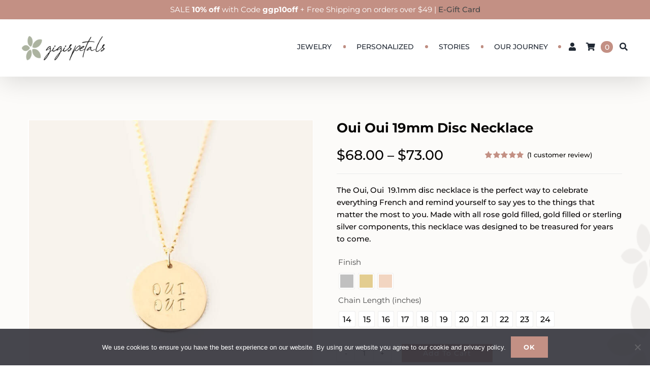

--- FILE ---
content_type: text/html; charset=UTF-8
request_url: https://www.gigispetals.com/product/oui-oui-19mm-disc-necklace/
body_size: 68299
content:
<!DOCTYPE html>
<html class="avada-html-layout-wide avada-html-header-position-top avada-is-100-percent-template" lang="en-US">
<head>
	<meta http-equiv="X-UA-Compatible" content="IE=edge" />
	<meta http-equiv="Content-Type" content="text/html; charset=utf-8"/>
	<meta name="viewport" content="width=device-width, initial-scale=1" />
	<style id="awb-critical-css">@font-face{font-family:Karla;font-style:italic;font-weight:400;font-display:swap;src:url(https://fonts.gstatic.com/s/karla/v32/qkB_XvYC6trAT7RQNNK2EG7SIwPWMNlCVytER0IPh7KX59Z0CnSKYmkvnHE.woff2) format('woff2');unicode-range:U+0100-02BA,U+02BD-02C5,U+02C7-02CC,U+02CE-02D7,U+02DD-02FF,U+0304,U+0308,U+0329,U+1D00-1DBF,U+1E00-1E9F,U+1EF2-1EFF,U+2020,U+20A0-20AB,U+20AD-20C0,U+2113,U+2C60-2C7F,U+A720-A7FF}@font-face{font-family:Karla;font-style:italic;font-weight:400;font-display:swap;src:url(https://fonts.gstatic.com/s/karla/v32/qkB_XvYC6trAT7RQNNK2EG7SIwPWMNlCVytER0IPh7KX59Z0CnSKbGkv.woff2) format('woff2');unicode-range:U+0000-00FF,U+0131,U+0152-0153,U+02BB-02BC,U+02C6,U+02DA,U+02DC,U+0304,U+0308,U+0329,U+2000-206F,U+20AC,U+2122,U+2191,U+2193,U+2212,U+2215,U+FEFF,U+FFFD}@font-face{font-family:Karla;font-style:italic;font-weight:700;font-display:swap;src:url(https://fonts.gstatic.com/s/karla/v32/qkB_XvYC6trAT7RQNNK2EG7SIwPWMNlCVytER0IPh7KX59Z0CnSKYmkvnHE.woff2) format('woff2');unicode-range:U+0100-02BA,U+02BD-02C5,U+02C7-02CC,U+02CE-02D7,U+02DD-02FF,U+0304,U+0308,U+0329,U+1D00-1DBF,U+1E00-1E9F,U+1EF2-1EFF,U+2020,U+20A0-20AB,U+20AD-20C0,U+2113,U+2C60-2C7F,U+A720-A7FF}@font-face{font-family:Karla;font-style:italic;font-weight:700;font-display:swap;src:url(https://fonts.gstatic.com/s/karla/v32/qkB_XvYC6trAT7RQNNK2EG7SIwPWMNlCVytER0IPh7KX59Z0CnSKbGkv.woff2) format('woff2');unicode-range:U+0000-00FF,U+0131,U+0152-0153,U+02BB-02BC,U+02C6,U+02DA,U+02DC,U+0304,U+0308,U+0329,U+2000-206F,U+20AC,U+2122,U+2191,U+2193,U+2212,U+2215,U+FEFF,U+FFFD}@font-face{font-family:Karla;font-style:normal;font-weight:400;font-display:swap;src:url(https://fonts.gstatic.com/s/karla/v32/qkB9XvYC6trAT55ZBi1ueQVIjQTD-JrIH2G7nytkHRyQ8p4wUjm6bnEr.woff2) format('woff2');unicode-range:U+0100-02BA,U+02BD-02C5,U+02C7-02CC,U+02CE-02D7,U+02DD-02FF,U+0304,U+0308,U+0329,U+1D00-1DBF,U+1E00-1E9F,U+1EF2-1EFF,U+2020,U+20A0-20AB,U+20AD-20C0,U+2113,U+2C60-2C7F,U+A720-A7FF}@font-face{font-family:Karla;font-style:normal;font-weight:400;font-display:swap;src:url(https://fonts.gstatic.com/s/karla/v32/qkB9XvYC6trAT55ZBi1ueQVIjQTD-JrIH2G7nytkHRyQ8p4wUje6bg.woff2) format('woff2');unicode-range:U+0000-00FF,U+0131,U+0152-0153,U+02BB-02BC,U+02C6,U+02DA,U+02DC,U+0304,U+0308,U+0329,U+2000-206F,U+20AC,U+2122,U+2191,U+2193,U+2212,U+2215,U+FEFF,U+FFFD}@font-face{font-family:Karla;font-style:normal;font-weight:700;font-display:swap;src:url(https://fonts.gstatic.com/s/karla/v32/qkB9XvYC6trAT55ZBi1ueQVIjQTD-JrIH2G7nytkHRyQ8p4wUjm6bnEr.woff2) format('woff2');unicode-range:U+0100-02BA,U+02BD-02C5,U+02C7-02CC,U+02CE-02D7,U+02DD-02FF,U+0304,U+0308,U+0329,U+1D00-1DBF,U+1E00-1E9F,U+1EF2-1EFF,U+2020,U+20A0-20AB,U+20AD-20C0,U+2113,U+2C60-2C7F,U+A720-A7FF}@font-face{font-family:Karla;font-style:normal;font-weight:700;font-display:swap;src:url(https://fonts.gstatic.com/s/karla/v32/qkB9XvYC6trAT55ZBi1ueQVIjQTD-JrIH2G7nytkHRyQ8p4wUje6bg.woff2) format('woff2');unicode-range:U+0000-00FF,U+0131,U+0152-0153,U+02BB-02BC,U+02C6,U+02DA,U+02DC,U+0304,U+0308,U+0329,U+2000-206F,U+20AC,U+2122,U+2191,U+2193,U+2212,U+2215,U+FEFF,U+FFFD}@font-face{font-family:Montserrat;font-style:italic;font-weight:500;font-display:swap;src:url(https://fonts.gstatic.com/s/montserrat/v30/JTUQjIg1_i6t8kCHKm459WxRxC7mw9c.woff2) format('woff2');unicode-range:U+0460-052F,U+1C80-1C8A,U+20B4,U+2DE0-2DFF,U+A640-A69F,U+FE2E-FE2F}@font-face{font-family:Montserrat;font-style:italic;font-weight:500;font-display:swap;src:url(https://fonts.gstatic.com/s/montserrat/v30/JTUQjIg1_i6t8kCHKm459WxRzS7mw9c.woff2) format('woff2');unicode-range:U+0301,U+0400-045F,U+0490-0491,U+04B0-04B1,U+2116}@font-face{font-family:Montserrat;font-style:italic;font-weight:500;font-display:swap;src:url(https://fonts.gstatic.com/s/montserrat/v30/JTUQjIg1_i6t8kCHKm459WxRxi7mw9c.woff2) format('woff2');unicode-range:U+0102-0103,U+0110-0111,U+0128-0129,U+0168-0169,U+01A0-01A1,U+01AF-01B0,U+0300-0301,U+0303-0304,U+0308-0309,U+0323,U+0329,U+1EA0-1EF9,U+20AB}@font-face{font-family:Montserrat;font-style:italic;font-weight:500;font-display:swap;src:url(https://fonts.gstatic.com/s/montserrat/v30/JTUQjIg1_i6t8kCHKm459WxRxy7mw9c.woff2) format('woff2');unicode-range:U+0100-02BA,U+02BD-02C5,U+02C7-02CC,U+02CE-02D7,U+02DD-02FF,U+0304,U+0308,U+0329,U+1D00-1DBF,U+1E00-1E9F,U+1EF2-1EFF,U+2020,U+20A0-20AB,U+20AD-20C0,U+2113,U+2C60-2C7F,U+A720-A7FF}@font-face{font-family:Montserrat;font-style:italic;font-weight:500;font-display:swap;src:url(https://fonts.gstatic.com/s/montserrat/v30/JTUQjIg1_i6t8kCHKm459WxRyS7m.woff2) format('woff2');unicode-range:U+0000-00FF,U+0131,U+0152-0153,U+02BB-02BC,U+02C6,U+02DA,U+02DC,U+0304,U+0308,U+0329,U+2000-206F,U+20AC,U+2122,U+2191,U+2193,U+2212,U+2215,U+FEFF,U+FFFD}@font-face{font-family:Montserrat;font-style:italic;font-weight:700;font-display:swap;src:url(https://fonts.gstatic.com/s/montserrat/v30/JTUQjIg1_i6t8kCHKm459WxRxC7mw9c.woff2) format('woff2');unicode-range:U+0460-052F,U+1C80-1C8A,U+20B4,U+2DE0-2DFF,U+A640-A69F,U+FE2E-FE2F}@font-face{font-family:Montserrat;font-style:italic;font-weight:700;font-display:swap;src:url(https://fonts.gstatic.com/s/montserrat/v30/JTUQjIg1_i6t8kCHKm459WxRzS7mw9c.woff2) format('woff2');unicode-range:U+0301,U+0400-045F,U+0490-0491,U+04B0-04B1,U+2116}@font-face{font-family:Montserrat;font-style:italic;font-weight:700;font-display:swap;src:url(https://fonts.gstatic.com/s/montserrat/v30/JTUQjIg1_i6t8kCHKm459WxRxi7mw9c.woff2) format('woff2');unicode-range:U+0102-0103,U+0110-0111,U+0128-0129,U+0168-0169,U+01A0-01A1,U+01AF-01B0,U+0300-0301,U+0303-0304,U+0308-0309,U+0323,U+0329,U+1EA0-1EF9,U+20AB}@font-face{font-family:Montserrat;font-style:italic;font-weight:700;font-display:swap;src:url(https://fonts.gstatic.com/s/montserrat/v30/JTUQjIg1_i6t8kCHKm459WxRxy7mw9c.woff2) format('woff2');unicode-range:U+0100-02BA,U+02BD-02C5,U+02C7-02CC,U+02CE-02D7,U+02DD-02FF,U+0304,U+0308,U+0329,U+1D00-1DBF,U+1E00-1E9F,U+1EF2-1EFF,U+2020,U+20A0-20AB,U+20AD-20C0,U+2113,U+2C60-2C7F,U+A720-A7FF}@font-face{font-family:Montserrat;font-style:italic;font-weight:700;font-display:swap;src:url(https://fonts.gstatic.com/s/montserrat/v30/JTUQjIg1_i6t8kCHKm459WxRyS7m.woff2) format('woff2');unicode-range:U+0000-00FF,U+0131,U+0152-0153,U+02BB-02BC,U+02C6,U+02DA,U+02DC,U+0304,U+0308,U+0329,U+2000-206F,U+20AC,U+2122,U+2191,U+2193,U+2212,U+2215,U+FEFF,U+FFFD}@font-face{font-family:Montserrat;font-style:normal;font-weight:400;font-display:swap;src:url(https://fonts.gstatic.com/s/montserrat/v30/JTUSjIg1_i6t8kCHKm459WRhyzbi.woff2) format('woff2');unicode-range:U+0460-052F,U+1C80-1C8A,U+20B4,U+2DE0-2DFF,U+A640-A69F,U+FE2E-FE2F}@font-face{font-family:Montserrat;font-style:normal;font-weight:400;font-display:swap;src:url(https://fonts.gstatic.com/s/montserrat/v30/JTUSjIg1_i6t8kCHKm459W1hyzbi.woff2) format('woff2');unicode-range:U+0301,U+0400-045F,U+0490-0491,U+04B0-04B1,U+2116}@font-face{font-family:Montserrat;font-style:normal;font-weight:400;font-display:swap;src:url(https://fonts.gstatic.com/s/montserrat/v30/JTUSjIg1_i6t8kCHKm459WZhyzbi.woff2) format('woff2');unicode-range:U+0102-0103,U+0110-0111,U+0128-0129,U+0168-0169,U+01A0-01A1,U+01AF-01B0,U+0300-0301,U+0303-0304,U+0308-0309,U+0323,U+0329,U+1EA0-1EF9,U+20AB}@font-face{font-family:Montserrat;font-style:normal;font-weight:400;font-display:swap;src:url(https://fonts.gstatic.com/s/montserrat/v30/JTUSjIg1_i6t8kCHKm459Wdhyzbi.woff2) format('woff2');unicode-range:U+0100-02BA,U+02BD-02C5,U+02C7-02CC,U+02CE-02D7,U+02DD-02FF,U+0304,U+0308,U+0329,U+1D00-1DBF,U+1E00-1E9F,U+1EF2-1EFF,U+2020,U+20A0-20AB,U+20AD-20C0,U+2113,U+2C60-2C7F,U+A720-A7FF}@font-face{font-family:Montserrat;font-style:normal;font-weight:400;font-display:swap;src:url(https://fonts.gstatic.com/s/montserrat/v30/JTUSjIg1_i6t8kCHKm459Wlhyw.woff2) format('woff2');unicode-range:U+0000-00FF,U+0131,U+0152-0153,U+02BB-02BC,U+02C6,U+02DA,U+02DC,U+0304,U+0308,U+0329,U+2000-206F,U+20AC,U+2122,U+2191,U+2193,U+2212,U+2215,U+FEFF,U+FFFD}@font-face{font-family:Montserrat;font-style:normal;font-weight:500;font-display:swap;src:url(https://fonts.gstatic.com/s/montserrat/v30/JTUSjIg1_i6t8kCHKm459WRhyzbi.woff2) format('woff2');unicode-range:U+0460-052F,U+1C80-1C8A,U+20B4,U+2DE0-2DFF,U+A640-A69F,U+FE2E-FE2F}@font-face{font-family:Montserrat;font-style:normal;font-weight:500;font-display:swap;src:url(https://fonts.gstatic.com/s/montserrat/v30/JTUSjIg1_i6t8kCHKm459W1hyzbi.woff2) format('woff2');unicode-range:U+0301,U+0400-045F,U+0490-0491,U+04B0-04B1,U+2116}@font-face{font-family:Montserrat;font-style:normal;font-weight:500;font-display:swap;src:url(https://fonts.gstatic.com/s/montserrat/v30/JTUSjIg1_i6t8kCHKm459WZhyzbi.woff2) format('woff2');unicode-range:U+0102-0103,U+0110-0111,U+0128-0129,U+0168-0169,U+01A0-01A1,U+01AF-01B0,U+0300-0301,U+0303-0304,U+0308-0309,U+0323,U+0329,U+1EA0-1EF9,U+20AB}@font-face{font-family:Montserrat;font-style:normal;font-weight:500;font-display:swap;src:url(https://fonts.gstatic.com/s/montserrat/v30/JTUSjIg1_i6t8kCHKm459Wdhyzbi.woff2) format('woff2');unicode-range:U+0100-02BA,U+02BD-02C5,U+02C7-02CC,U+02CE-02D7,U+02DD-02FF,U+0304,U+0308,U+0329,U+1D00-1DBF,U+1E00-1E9F,U+1EF2-1EFF,U+2020,U+20A0-20AB,U+20AD-20C0,U+2113,U+2C60-2C7F,U+A720-A7FF}@font-face{font-family:Montserrat;font-style:normal;font-weight:500;font-display:swap;src:url(https://fonts.gstatic.com/s/montserrat/v30/JTUSjIg1_i6t8kCHKm459Wlhyw.woff2) format('woff2');unicode-range:U+0000-00FF,U+0131,U+0152-0153,U+02BB-02BC,U+02C6,U+02DA,U+02DC,U+0304,U+0308,U+0329,U+2000-206F,U+20AC,U+2122,U+2191,U+2193,U+2212,U+2215,U+FEFF,U+FFFD}@font-face{font-family:Montserrat;font-style:normal;font-weight:700;font-display:swap;src:url(https://fonts.gstatic.com/s/montserrat/v30/JTUSjIg1_i6t8kCHKm459WRhyzbi.woff2) format('woff2');unicode-range:U+0460-052F,U+1C80-1C8A,U+20B4,U+2DE0-2DFF,U+A640-A69F,U+FE2E-FE2F}@font-face{font-family:Montserrat;font-style:normal;font-weight:700;font-display:swap;src:url(https://fonts.gstatic.com/s/montserrat/v30/JTUSjIg1_i6t8kCHKm459W1hyzbi.woff2) format('woff2');unicode-range:U+0301,U+0400-045F,U+0490-0491,U+04B0-04B1,U+2116}@font-face{font-family:Montserrat;font-style:normal;font-weight:700;font-display:swap;src:url(https://fonts.gstatic.com/s/montserrat/v30/JTUSjIg1_i6t8kCHKm459WZhyzbi.woff2) format('woff2');unicode-range:U+0102-0103,U+0110-0111,U+0128-0129,U+0168-0169,U+01A0-01A1,U+01AF-01B0,U+0300-0301,U+0303-0304,U+0308-0309,U+0323,U+0329,U+1EA0-1EF9,U+20AB}@font-face{font-family:Montserrat;font-style:normal;font-weight:700;font-display:swap;src:url(https://fonts.gstatic.com/s/montserrat/v30/JTUSjIg1_i6t8kCHKm459Wdhyzbi.woff2) format('woff2');unicode-range:U+0100-02BA,U+02BD-02C5,U+02C7-02CC,U+02CE-02D7,U+02DD-02FF,U+0304,U+0308,U+0329,U+1D00-1DBF,U+1E00-1E9F,U+1EF2-1EFF,U+2020,U+20A0-20AB,U+20AD-20C0,U+2113,U+2C60-2C7F,U+A720-A7FF}@font-face{font-family:Montserrat;font-style:normal;font-weight:700;font-display:swap;src:url(https://fonts.gstatic.com/s/montserrat/v30/JTUSjIg1_i6t8kCHKm459Wlhyw.woff2) format('woff2');unicode-range:U+0000-00FF,U+0131,U+0152-0153,U+02BB-02BC,U+02C6,U+02DA,U+02DC,U+0304,U+0308,U+0329,U+2000-206F,U+20AC,U+2122,U+2191,U+2193,U+2212,U+2215,U+FEFF,U+FFFD}@font-face{font-family:Montserrat;src:url("//www.gigispetals.com/wp-content/uploads/2025/02/Montserrat-VariableFont_wght.woff2") format("woff2"),url("//www.gigispetals.com/wp-content/uploads/2025/02/Montserrat-VariableFont_wght.woff") format("woff");font-weight:400;font-style:normal;font-display:swap}[class*=" awb-icon-"],[class^=awb-icon-]{font-family:awb-icons!important;speak:never;font-style:normal;font-weight:400;font-variant:normal;text-transform:none;line-height:1;-webkit-font-smoothing:antialiased;-moz-osx-font-smoothing:grayscale}.awb-icon-search:before{content:"\f002"}.awb-icon-shopping-cart:before{content:"\f07a"}.awb-icon-bars:before{content:"\f0c9"}.awb-icon-spinner:before{content:"\f110"}.product{position:relative}.cart-loading{display:none;z-index:100;position:absolute;top:50%;left:0;right:0;transform:translateY(-50%);text-align:center}.cart-loading .awb-icon-spinner{display:inline-block;line-height:70px}.cart-loading i{display:inline-block;height:70px;width:70px;line-height:70px;border-radius:50%;background-clip:padding-box;background-color:rgba(0,0,0,.7);font-size:25px;color:#fff}.fusion-clean-product-image-wrapper{position:relative}.star-rating{display:inline-block;overflow:hidden;position:relative;height:1em;line-height:1em;font-size:1em;width:5.1em}.star-rating:before{float:left;top:0;left:0;position:absolute;letter-spacing:.1em}.star-rating span{overflow:hidden;float:left;top:0;left:0;position:absolute;padding-top:1.5em}.star-rating span:before{top:0;position:absolute;left:0;letter-spacing:.1em}.product .price{margin:5px 0 0}.avada-single-product-gallery-wrapper{position:relative;min-width:0}.woocommerce-product-gallery{position:relative}.woocommerce input[type=number]{-moz-appearance:textfield}.woocommerce button.button{margin:0}.woocommerce .single_add_to_cart_button,.woocommerce button.button{margin-top:-1px}.woocommerce .single_add_to_cart_button,.woocommerce button.button{font-weight:700}.fusion-body .quantity{border-radius:var(--form_border_radius)}.fusion-body .quantity,.fusion-body .quantity .qty{border-width:var(--form_border_width-top) var(--form_border_width-right) var(--form_border_width-bottom) var(--form_border_width-left)}html:not(.avada-html-layout-boxed):not(.avada-html-layout-framed),html:not(.avada-html-layout-boxed):not(.avada-html-layout-framed) body{background-color:var(--bg_color);background-blend-mode:var(--bg-color-overlay)}body{background-image:var(--bg_image);background-repeat:var(--bg_repeat)}#main,.layout-wide-mode #main,.layout-wide-mode #wrapper,body,html{background-color:var(--content_bg_color)}#main{background-image:var(--content_bg_image);background-repeat:var(--content_bg_repeat)}.price>.amount,.star-rating span:before,.star-rating:before{color:var(--primary_color)}.fusion-header-wrapper{position:relative;z-index:10011}.fusion-header-sticky-height{display:none}.fusion-header{padding-left:30px;padding-right:30px;backface-visibility:hidden}.fusion-logo{display:block;float:left;max-width:100%}.fusion-logo:after,.fusion-logo:before{content:" ";display:table}.fusion-logo:after{clear:both}.fusion-logo a{display:block;max-width:100%}.fusion-logo img{width:auto}.fusion-main-menu{float:right;position:relative;z-index:200;overflow:hidden}.fusion-main-menu>ul>li{padding-right:45px}.fusion-main-menu>ul>li:last-child{padding-right:0}.fusion-main-menu>ul>li>a{display:flex;align-items:center;line-height:1;-webkit-font-smoothing:subpixel-antialiased}.fusion-main-menu ul{list-style:none;margin:0;padding:0}.fusion-main-menu ul a{display:block;box-sizing:content-box}.fusion-main-menu li{float:left;margin:0;padding:0;position:relative}.fusion-main-menu .fusion-dropdown-menu{overflow:hidden}.fusion-main-menu .sub-menu{position:absolute;left:0;visibility:hidden;opacity:0;z-index:1}.fusion-main-menu .sub-menu li{float:none;margin:0;padding:0}.fusion-main-menu .sub-menu a{border:0;padding:7px 20px;line-height:19px;text-indent:0;height:auto}.fusion-main-menu .fusion-custom-menu-item-contents{position:absolute;left:auto;right:0;visibility:hidden;opacity:0}.fusion-main-menu .fusion-main-menu-search a{font-family:awb-icons}.fusion-main-menu .fusion-main-menu-search a:after{border-radius:50% 50% 50% 50%;content:"\f002"}.fusion-main-menu .fusion-main-menu-search .fusion-custom-menu-item-contents{display:none;padding:25px;text-align:right;border:1px solid transparent}.fusion-main-menu .fusion-main-menu-cart:not(.menu-item-type-custom)>a{font-family:awb-icons}.fusion-main-menu .fusion-main-menu-cart:not(.menu-item-type-custom)>a:after{border-radius:50% 50% 50% 50%;content:"\f07a"}.fusion-main-menu .fusion-widget-cart-counter>a{font-family:awb-icons}.fusion-main-menu .fusion-widget-cart-counter>a:before{border-radius:50% 50% 50% 50%;content:"\f07a";margin-right:5px;line-height:1}.fusion-main-menu .fusion-widget-cart-counter>a:after{display:none}.fusion-main-menu .fusion-widget-cart-counter>a .menu-text{line-height:1}.fusion-caret{margin-left:9px}.fusion-caret .fusion-dropdown-indicator{vertical-align:middle}.fusion-caret .fusion-dropdown-indicator:before{content:"\f107";font-family:awb-icons;font-style:normal}.fusion-megamenu-wrapper{margin:0 auto;padding:0 15px;visibility:hidden;opacity:0;position:absolute;left:0;z-index:10}.fusion-megamenu-wrapper.col-span-12 .fusion-megamenu{width:100%}.fusion-megamenu-wrapper .fusion-megamenu-submenu{display:block;float:none;padding:29px 0;border-right:1px solid transparent;background-size:cover}.fusion-megamenu-wrapper .fusion-megamenu-submenu:last-child{border-right:none}.fusion-megamenu-wrapper .fusion-megamenu-submenu .sub-menu{position:relative;display:block;left:auto;right:auto;border:none;background:0 0;box-shadow:none;top:0;width:auto}.fusion-megamenu-wrapper .fusion-megamenu-submenu .sub-menu a{display:block;padding:5px 34px;border-bottom:none}.fusion-megamenu-holder{padding:0;margin:0;border-top:3px solid transparent;background-size:cover}.fusion-megamenu-holder:after,.fusion-megamenu-holder:before{content:" ";display:table}.fusion-megamenu-holder:after{clear:both}.fusion-megamenu{display:flex}.fusion-megamenu:after,.fusion-megamenu:before{content:" ";display:table}.fusion-megamenu:after{clear:both}.fusion-megamenu-title{margin:0;padding:0 34px 15px;font-weight:400;line-height:normal;-webkit-font-smoothing:antialiased}.fusion-megamenu-bullet{margin-right:10px}.fusion-megamenu-bullet:before{content:"\f0da";font-family:awb-icons}.fusion-megamenu-widgets-container{display:block;padding:0 34px;margin-bottom:10px}.fusion-mobile-nav-holder{display:none;clear:both;color:#333}.fusion-mobile-menu-design-modern .fusion-header>.fusion-row{position:relative}.fusion-mobile-menu-icons{display:none;position:relative;top:0;right:0;vertical-align:middle;text-align:right}.fusion-mobile-menu-icons a{float:right;font-size:21px;margin-left:20px}.fusion-mobile-menu-search{display:none;margin-top:15px}.fusion-header-shadow:after{content:"";z-index:99996;position:absolute;top:0;height:100%}.fusion-header-shadow:after{left:0;width:100%}.fusion-header-shadow>div{box-shadow:0 10px 50px -2px rgba(0,0,0,.14)}body:not(.fusion-header-layout-v6) .fusion-header{-webkit-transform:translate3d(0,0,0);-moz-transform:none}body:not(.fusion-header-layout-v6).fusion-top-header .fusion-main-menu>ul>li>a.fusion-bar-highlight{box-sizing:border-box}.fusion-body .fusion-main-menu .fusion-main-menu-icon{border-color:transparent}.fusion-header-wrapper .fusion-row{padding-left:var(--header_padding-left);padding-right:var(--header_padding-right)}.fusion-header .fusion-row{padding-top:var(--header_padding-top);padding-bottom:var(--header_padding-bottom)}.fusion-top-header .fusion-header{background-color:var(--header_bg_color)}.fusion-header-wrapper .fusion-row{max-width:var(--site_width)}html:not(.avada-has-site-width-percent) #main{padding-left:30px;padding-right:30px}.fusion-header .fusion-logo{margin:var(--logo_margin-top) var(--logo_margin-right) var(--logo_margin-bottom) var(--logo_margin-left)}.fusion-main-menu>ul>li{padding-right:var(--nav_padding)}.fusion-main-menu>ul>li>a{border-color:transparent}.fusion-main-menu .sub-menu{font-family:var(--body_typography-font-family);font-weight:var(--body_typography-font-weight);width:var(--dropdown_menu_width);background-color:var(--menu_sub_bg_color)}.fusion-main-menu .sub-menu li a{font-family:var(--body_typography-font-family);font-weight:var(--body_typography-font-weight);padding-top:var(--mainmenu_dropdown_vertical_padding);padding-bottom:var(--mainmenu_dropdown_vertical_padding);color:var(--menu_sub_color);font-size:var(--nav_dropdown_font_size)}.fusion-main-menu .fusion-custom-menu-item-contents{font-family:var(--body_typography-font-family);font-weight:var(--body_typography-font-weight)}.fusion-main-menu .fusion-main-menu-search .fusion-custom-menu-item-contents{background-color:var(--menu_sub_bg_color);border-color:var(--menu_sub_sep_color)}.fusion-main-menu .fusion-main-menu-icon:after{color:var(--nav_typography-color)}.fusion-main-menu .fusion-widget-cart-counter>a:before{color:var(--nav_typography-color);width:var(--nav_typography-font-size);box-sizing:content-box}.fusion-main-menu .fusion-dropdown-menu .sub-menu li a{font-family:var(--body_typography-font-family);font-weight:var(--body_typography-font-weight);padding-top:var(--mainmenu_dropdown_vertical_padding);padding-bottom:var(--mainmenu_dropdown_vertical_padding);border-bottom-color:var(--menu_sub_sep_color);color:var(--menu_sub_color);font-size:var(--nav_dropdown_font_size)}.fusion-main-menu .fusion-main-menu-cart{font-size:var(--nav_dropdown_font_size)}body:not(.fusion-header-layout-v6) .fusion-main-menu>ul>li>a{height:var(--nav_height)}.avada-menu-highlight-style-bar .fusion-main-menu .sub-menu{border-top:var(--dropdown_menu_top_border_size) solid var(--menu_hover_first_color)}.avada-menu-highlight-style-bar .fusion-megamenu-wrapper .fusion-megamenu-submenu .sub-menu{border:none}.avada-menu-highlight-style-bar:not(.fusion-header-layout-v6) .fusion-main-menu>ul>li>a{border-top-width:var(--nav_highlight_border);border-top-style:solid}.avada-has-megamenu-shadow .fusion-main-menu .sub-menu,.avada-has-megamenu-shadow .fusion-megamenu-holder{box-shadow:1px 1px 30px rgba(0,0,0,.06)}.avada-has-megamenu-shadow .fusion-megamenu-wrapper .fusion-megamenu-submenu .sub-menu{box-shadow:none}.fusion-megamenu-holder{border-top-width:var(--dropdown_menu_top_border_size);border-color:var(--menu_hover_first_color);background-color:var(--menu_sub_bg_color)}.fusion-body .fusion-megamenu-wrapper .fusion-megamenu-holder .fusion-megamenu .fusion-megamenu-submenu{border-color:var(--menu_sub_sep_color)}.fusion-megamenu-wrapper .fusion-megamenu-submenu .sub-menu a{padding-top:var(--megamenu_item_vertical_padding);padding-bottom:var(--megamenu_item_vertical_padding)}body:not(.avada-has-mainmenu-dropdown-divider) .fusion-main-menu .fusion-dropdown-menu .sub-menu li a{border-bottom:none}.fusion-main-menu>ul>li>a{font-family:var(--nav_typography-font-family);font-weight:var(--nav_typography-font-weight);font-size:var(--nav_typography-font-size);letter-spacing:var(--nav_typography-letter-spacing);text-transform:var(--nav_typography-text-transform);font-style:var(--nav_typography-font-style,normal)}.fusion-main-menu>ul>li>a{color:var(--nav_typography-color)}.fusion-megamenu-title{color:var(--nav_typography-color);font-size:var(--megamenu_title_size)}.fusion-megamenu-title a{color:var(--nav_typography-color)}.fusion-mobile-menu-icons{margin-top:var(--mobile_menu_icons_top_margin)}.fusion-mobile-menu-icons a{color:var(--mobile_menu_toggle_color)}.fusion-mobile-menu-icons a:after,.fusion-mobile-menu-icons a:before{color:var(--mobile_menu_toggle_color)}.fusion-megamenu-widgets-container{font-family:var(--body_typography-font-family);font-weight:var(--body_typography-font-weight);color:var(--menu_sub_color);font-size:var(--nav_dropdown_font_size)}.fusion-megamenu-bullet{border-left-color:var(--menu_sub_color)}.input-text:not(textarea),.searchform .fusion-search-form-content .fusion-search-button input[type=submit],.searchform .fusion-search-form-content .fusion-search-field input,input.s,input[type=email],input[type=number],input[type=text],select{height:var(--form_input_height);padding-top:0;padding-bottom:0}.searchform .fusion-search-form-content .fusion-search-button input[type=submit]{width:var(--form_input_height)}.searchform .fusion-search-form-content .fusion-search-button input[type=submit]{line-height:var(--form_input_height)}.fusion-main-menu .fusion-main-menu-search .fusion-custom-menu-item-contents{width:var(--form_input_height-main-menu-search-width)}.input-text,input.s,input[type=email],input[type=number],input[type=text],select,textarea{background-color:var(--form_bg_color);font-size:var(--form_text_size);color:var(--form_text_color)}.searchform .fusion-search-form-content .fusion-search-field input{background-color:var(--form_bg_color);font-size:var(--form_text_size)}.fusion-search-form-clean .searchform:not(.fusion-search-form-classic) .fusion-search-form-content .fusion-search-button input[type=submit]{font-size:var(--form_text_size);color:var(--form_text_color)}.searchform .fusion-search-form-content .fusion-search-field input{color:var(--form_text_color)}.fusion-live-search .fusion-search-results{background-color:var(--form_bg_color);font-size:var(--form_text_size);color:var(--form_text_color);border-radius:var(--form_border_radius)}.fusion-live-search .fusion-search-results{border-color:var(--form_focus_border_color);border-width:var(--form_border_width-top) var(--form_border_width-right) var(--form_border_width-bottom) var(--form_border_width-left)}.input-text::-moz-placeholder,.searchform .s::-moz-placeholder,input.s::-moz-placeholder,input::-moz-placeholder{color:var(--form_text_color)}.input-text::-webkit-input-placeholder,.searchform .s::-webkit-input-placeholder,input.s::-webkit-input-placeholder,input::-webkit-input-placeholder{color:var(--form_text_color)}.fusion-search-form-clean .fusion-live-search .fusion-slider-loading{border-bottom-color:var(--form_text_color);border-top-color:var(--form_text_color-35a);border-right-color:var(--form_text_color-35a);border-left-color:var(--form_text_color-35a)}.input-text,.searchform .fusion-search-form-content .fusion-search-field input,input.s,input[type=email],input[type=number],input[type=text],select,textarea{border-width:var(--form_border_width-top) var(--form_border_width-right) var(--form_border_width-bottom) var(--form_border_width-left);border-color:var(--form_border_color);border-radius:var(--form_border_radius)}#main .fusion-row{max-width:var(--site_width)}html:not(.avada-has-site-width-percent) #main{padding-left:30px;padding-right:30px}html:not(.avada-has-site-width-percent) #main.width-100{padding-left:var(--hundredp_padding-fallback_to_zero);padding-right:var(--hundredp_padding-fallback_to_zero)}.fusion-page-title-bar.fusion-tb-page-title-bar{padding-left:0;padding-right:0;height:auto}.width-100 .fusion-fullwidth,.width-100 .nonhundred-percent-fullwidth{margin-left:var(--hundredp_padding-hundred_percent_negative_margin);margin-right:var(--hundredp_padding-hundred_percent_negative_margin)}#main{padding-left:30px;padding-right:30px;padding-top:var(--main_padding-top);padding-bottom:var(--main_padding-bottom)}#main.width-100{padding-left:var(--hundredp_padding-fallback_to_zero);padding-right:var(--hundredp_padding-fallback_to_zero)}html.avada-is-100-percent-template #main{padding-left:0;padding-right:0}html.avada-is-100-percent-template #main.width-100{padding-left:var(--hundredp_padding-fallback_to_zero);padding-right:var(--hundredp_padding-fallback_to_zero)}.layout-wide-mode #wrapper{width:100%;max-width:none}.fusion-live-search .fusion-search-results{max-height:var(--live_search_results_height)}.fusion-main-menu .sub-menu,.fusion-main-menu .sub-menu li a,.fusion-megamenu-widgets-container,.wpcf7-form input[type=submit],body{font-family:var(--body_typography-font-family);font-weight:var(--body_typography-font-weight);letter-spacing:var(--body_typography-letter-spacing);font-style:var(--body_typography-font-style,normal)}body{font-size:var(--body_typography-font-size)}.fusion-main-menu .sub-menu,.fusion-main-menu .sub-menu li a,.fusion-megamenu-widgets-container,body{line-height:var(--body_typography-line-height)}.fusion-body .quantity,.fusion-body .quantity .qty,.fusion-main-menu .fusion-custom-menu-item-contents,body{color:var(--body_typography-color)}body a,body a:after,body a:before{color:var(--link_color)}.post-content h2,h2{font-family:var(--h2_typography-font-family);font-weight:var(--h2_typography-font-weight);line-height:var(--h2_typography-line-height);letter-spacing:var(--h2_typography-letter-spacing);text-transform:var(--h2_typography-text-transform);font-style:var(--h2_typography-font-style,normal)}.post-content h2,h2{font-size:var(--h2_typography-font-size)}.woocommerce h2,h2{color:var(--h2_typography-color)}.fusion-title-size-two,h2{margin-top:var(--h2_typography-margin-top);margin-bottom:var(--h2_typography-margin-bottom)}.fusion-megamenu-title,table th{font-family:var(--h4_typography-font-family);font-weight:var(--h4_typography-font-weight);line-height:var(--h4_typography-line-height);letter-spacing:var(--h4_typography-letter-spacing);text-transform:var(--h4_typography-text-transform);font-style:var(--h4_typography-font-style,normal)}.fusion-search-form-clean .searchform:not(.fusion-search-form-classic) .fusion-search-form-content .fusion-search-field input{padding-left:var(--form_input_height)}.wpcf7-form .wpcf7-text,.wpcf7-form textarea{float:none!important;width:100%!important;box-sizing:border-box}.wpcf7-form .wpcf7-text{border:1px solid #d2d2d2;font-size:13px;color:#747474;padding:8px 15px;float:none;width:100%;margin-right:0;box-sizing:border-box}.wpcf7-form input{float:none}.wpcf7-form textarea{border:1px solid #d2d2d2;width:100%!important;height:150px;padding:8px 15px;box-sizing:border-box;margin-right:0;background-color:var(--form_bg_color);font-size:var(--form_text_size,13px);color:var(--form_text_color,#747474);border-width:var(--form_border_width-top) var(--form_border_width-right) var(--form_border_width-bottom) var(--form_border_width-left);border-color:var(--form_border_color);border-radius:var(--form_border_radius)}.wpcf7-form textarea::-moz-input-placeholder{color:var(--form_text_color)}.wpcf7-form textarea::-webkit-input-placeholder{color:var(--form_text_color)}.wpcf7-form input[type=submit]:not(.fusion-button-span-yes){width:auto}.wpcf7 .wpcf7-form .wpcf7-response-output{margin-left:0;margin-right:0;padding:25px}.wpcf7-form .wpcf7-text{padding-top:0;padding-bottom:0;height:var(--form_input_height);background-color:var(--form_bg_color);font-size:var(--form_text_size,13px);color:var(--form_text_color,#747474);border-width:var(--form_border_width-top) var(--form_border_width-right) var(--form_border_width-bottom) var(--form_border_width-left);border-color:var(--form_border_color);border-radius:var(--form_border_radius)}.fusion-body .quantity{border-color:var(--sep_color)}.fusion-body .quantity .qty,tr td{border-color:var(--sep_color)}:root{--awb-color1:#ffffff;--awb-color1-h:0;--awb-color1-s:0%;--awb-color1-l:100%;--awb-color1-a:100%;--awb-color2:#f6f6f6;--awb-color2-h:0;--awb-color2-s:0%;--awb-color2-l:96%;--awb-color2-a:100%;--awb-color3:#eaeaea;--awb-color3-h:0;--awb-color3-s:0%;--awb-color3-l:92%;--awb-color3-a:100%;--awb-color4:#c39084;--awb-color4-h:11;--awb-color4-s:34%;--awb-color4-l:64%;--awb-color4-a:100%;--awb-color5:#99695e;--awb-color5-h:11;--awb-color5-s:24%;--awb-color5-l:48%;--awb-color5-a:100%;--awb-color6:#427ed1;--awb-color6-h:215;--awb-color6-s:61%;--awb-color6-l:54%;--awb-color6-a:100%;--awb-color7:#070504;--awb-color7-h:20;--awb-color7-s:27%;--awb-color7-l:2%;--awb-color7-a:100%;--awb-color8:#2b2e32;--awb-color8-h:214;--awb-color8-s:8%;--awb-color8-l:18%;--awb-color8-a:100%;--awb-custom14:#494949;--awb-typography1-font-family:Inter,Arial,Helvetica,sans-serif;--awb-typography1-font-size:46px;--awb-typography1-font-weight:600;--awb-typography1-font-style:normal;--awb-typography1-line-height:1.2;--awb-typography1-letter-spacing:-0.015em;--awb-typography1-text-transform:none;--awb-typography2-font-family:Inter,Arial,Helvetica,sans-serif;--awb-typography2-font-size:24px;--awb-typography2-font-weight:600;--awb-typography2-font-style:normal;--awb-typography2-line-height:1.1;--awb-typography2-letter-spacing:0px;--awb-typography2-text-transform:none;--awb-typography3-font-family:Inter,Arial,Helvetica,sans-serif;--awb-typography3-font-size:16px;--awb-typography3-font-weight:500;--awb-typography3-font-style:normal;--awb-typography3-line-height:1.2;--awb-typography3-letter-spacing:0.015em;--awb-typography3-text-transform:none;--awb-typography4-font-family:Inter,Arial,Helvetica,sans-serif;--awb-typography4-font-size:16px;--awb-typography4-font-weight:400;--awb-typography4-font-style:normal;--awb-typography4-line-height:1.72;--awb-typography4-letter-spacing:0.015em;--awb-typography4-text-transform:none;--awb-typography5-font-family:Inter,Arial,Helvetica,sans-serif;--awb-typography5-font-size:13px;--awb-typography5-font-weight:400;--awb-typography5-font-style:normal;--awb-typography5-line-height:1.72;--awb-typography5-letter-spacing:0.015em;--awb-typography5-text-transform:none;--site_width:1170px;--main_padding-top:50px;--main_padding-bottom:60px;--hundredp_padding:30px;--hundredp_padding-fallback_to_zero:30px;--hundredp_padding-hundred_percent_negative_margin:-30px;--grid_main_break_point:1099;--content_break_point:800;--typography_sensitivity:0.50;--typography_factor:0.46;--primary_color:#c39084;--header_padding-top:0px;--header_padding-bottom:0px;--header_padding-left:0px;--header_padding-right:0px;--nav_highlight_border:3px;--nav_padding:40px;--dropdown_menu_top_border_size:3px;--dropdown_menu_width:210px;--mainmenu_dropdown_vertical_padding:13px;--menu_sub_bg_color:#ffffff;--menu_sub_sep_color:#eaeaea;--nav_typography-font-family:Montserrat,Arial,Helvetica,sans-serif;--nav_typography-font-weight:500;--nav_typography-font-size:13px;--nav_typography-letter-spacing:0px;--nav_typography-color:#2b2e32;--menu_hover_first_color:#99695e;--menu_sub_color:#2b2e32;--nav_dropdown_font_size:14px;--mobile_menu_icons_top_margin:10px;--mobile_header_bg_color:rgb(255,255,255);--mobile_menu_toggle_color:#dadada;--bg_image:none;--bg_repeat:repeat;--bg_color:#ffffff;--bg-color-overlay:normal;--content_bg_color:#ffffff;--content_bg_image:none;--content_bg_repeat:repeat;--body_typography-font-family:Karla,Arial,Helvetica,sans-serif;--body_typography-font-size:15px;--base-font-size:15;--body_typography-font-weight:400;--body_typography-line-height:1.87;--body_typography-letter-spacing:0px;--body_typography-color:#494949;--link_color:var(--awb-custom14);--h2_typography-font-family:Montserrat,Arial,Helvetica,sans-serif;--h2_typography-font-weight:700;--h2_typography-line-height:1.26;--h2_typography-letter-spacing:0px;--h2_typography-font-size:38px;--h2_typography-color:#2b2e32;--h2_typography-margin-top:0em;--h2_typography-margin-bottom:0.25em;--h4_typography-font-family:Montserrat,Arial,Helvetica,sans-serif;--h4_typography-font-weight:700;--h4_typography-line-height:1.73;--h4_typography-letter-spacing:0px;--form_input_height:38px;--form_input_height-main-menu-search-width:calc(250px + 1.43 * 38px);--form_text_size:13px;--form_bg_color:#ffffff;--form_text_color:#333333;--form_text_color-35a:rgba(51,51,51,0.35);--form_border_width-top:1px;--form_border_width-bottom:1px;--form_border_width-left:1px;--form_border_width-right:1px;--form_border_color:#d2d2d2;--form_focus_border_color:#666666;--form_border_radius:0px;--live_search_results_height:300px;--qty_size-width:38px;--qty_size-height:36px;--qty_font_size:13px;--button_padding-top:11px;--button_padding-bottom:11px;--button_padding-left:23px;--button_padding-right:23px;--button_typography-font-family:Montserrat,Arial,Helvetica,sans-serif;--button_typography-font-weight:700;--button_typography-letter-spacing:1px;--button_font_size:13px;--button_line_height:16px;--button_text_transform:uppercase;--button_gradient_top_color:var(--awb-color4);--button_accent_color:#ffffff;--button_border_width-top:2px;--button_border_width-right:2px;--button_border_width-bottom:2px;--button_border_width-left:2px;--button_border_color:var(--awb-color4);--col_margin-top:15px;--col_margin-bottom:15px;--col_spacing:4%;--container_padding_default_top:0px;--container_padding_default_bottom:0px;--container_padding_default_left:0px;--container_padding_default_right:0px;--container_padding_100_top:0px;--container_padding_100_bottom:0px;--container_padding_100_left:30px;--container_padding_100_right:30px;--full_width_bg_color:#ffffff;--full_width_border_sizes_top:0px;--full_width_border_sizes_bottom:0px;--full_width_border_sizes_left:0px;--full_width_border_sizes_right:0px;--full_width_border_color:#eae9e9;--sep_color:var(--awb-color3);--title_border_color:#e0dede;--title_margin-top:0px;--title_margin-right:0px;--title_margin-bottom:30px;--title_margin-left:0px;--title_margin_mobile-top:0px;--title_margin_mobile-right:0px;--title_margin_mobile-bottom:20px;--title_margin_mobile-left:0px}.fusion-header{--header_bg_color:#ffffff}.fusion-main-menu{--nav_height:112px;--mobile_nav_padding:24px}.fusion-megamenu-title{--megamenu_title_size:15px}.fusion-megamenu-submenu{--megamenu_item_vertical_padding:13px}.fusion-logo{--logo_margin-top:31px;--logo_margin-bottom:31px;--logo_margin-left:0px;--logo_margin-right:0px}body{--button-border-radius-top-left:0;--button-border-radius-top-right:0;--button-border-radius-bottom-right:0;--button-border-radius-bottom-left:0}@font-face{font-family:awb-icons;src:url('//www.gigispetals.com/wp-content/themes/Avada/includes/lib/assets/fonts/icomoon/awb-icons.woff') format('woff'),url('//www.gigispetals.com/wp-content/themes/Avada/includes/lib/assets/fonts/icomoon/awb-icons.ttf') format('truetype'),url('//www.gigispetals.com/wp-content/themes/Avada/includes/lib/assets/fonts/icomoon/awb-icons.svg#awb-icons') format('svg');font-weight:400;font-style:normal;font-display:block}@font-face{font-family:"Font Awesome 5 Free";font-style:normal;font-weight:400;src:url(//www.gigispetals.com/wp-content/themes/Avada/includes/lib/assets/fonts/fontawesome/webfonts/fa-regular-400.eot);src:url(//www.gigispetals.com/wp-content/themes/Avada/includes/lib/assets/fonts/fontawesome/webfonts/fa-regular-400.eot?#iefix) format("embedded-opentype"),url(//www.gigispetals.com/wp-content/themes/Avada/includes/lib/assets/fonts/fontawesome/webfonts/fa-regular-400.woff2) format("woff2"),url(//www.gigispetals.com/wp-content/themes/Avada/includes/lib/assets/fonts/fontawesome/webfonts/fa-regular-400.woff) format("woff"),url(//www.gigispetals.com/wp-content/themes/Avada/includes/lib/assets/fonts/fontawesome/webfonts/fa-regular-400.ttf) format("truetype"),url(//www.gigispetals.com/wp-content/themes/Avada/includes/lib/assets/fonts/fontawesome/webfonts/fa-regular-400.svg#fontawesome) format("svg");font-display:block}@font-face{font-family:"Font Awesome 5 Free";font-style:normal;font-weight:900;src:url(//www.gigispetals.com/wp-content/themes/Avada/includes/lib/assets/fonts/fontawesome/webfonts/fa-solid-900.eot);src:url(//www.gigispetals.com/wp-content/themes/Avada/includes/lib/assets/fonts/fontawesome/webfonts/fa-solid-900.eot?#iefix) format("embedded-opentype"),url(//www.gigispetals.com/wp-content/themes/Avada/includes/lib/assets/fonts/fontawesome/webfonts/fa-solid-900.woff2) format("woff2"),url(//www.gigispetals.com/wp-content/themes/Avada/includes/lib/assets/fonts/fontawesome/webfonts/fa-solid-900.woff) format("woff"),url(//www.gigispetals.com/wp-content/themes/Avada/includes/lib/assets/fonts/fontawesome/webfonts/fa-solid-900.ttf) format("truetype"),url(//www.gigispetals.com/wp-content/themes/Avada/includes/lib/assets/fonts/fontawesome/webfonts/fa-solid-900.svg#fontawesome) format("svg");font-display:block}.woocommerce .single_add_to_cart_button,.woocommerce button.button,.wpcf7-form input[type=submit],.wpcf7-submit{--button_margin-top:0px;--button_margin-right:0px;--button_margin-bottom:0px;--button_margin-left:0px;display:inline-flex;justify-content:center;align-items:center;position:relative;text-decoration:none;box-sizing:border-box;font-family:var(--button_typography-font-family);font-weight:var(--button_typography-font-weight);font-style:var(--button_typography-font-style,normal);letter-spacing:var(--button_typography-letter-spacing);border-width:var(--button_border_width-top,0) var(--button_border_width-right,0) var(--button_border_width-bottom,0) var(--button_border_width-left,0);border-style:solid;border-radius:var(--button-border-radius-top-left,0) var(--button-border-radius-top-right,0) var(--button-border-radius-bottom-right,0) var(--button-border-radius-bottom-left,0);text-transform:var(--button_text_transform);margin:var(--button_margin-top) var(--button_margin-right) var(--button_margin-bottom) var(--button_margin-left)}button.button{padding-top:var(--button_padding-top,13px);padding-right:var(--button_padding-right,29px);padding-bottom:var(--button_padding-bottom,13px);padding-left:var(--button_padding-left,29px);line-height:var(--button_line_height,1);font-size:var(--button_font_size,14px)}.woocommerce .single_add_to_cart_button,.woocommerce button.button,.wpcf7-form input[type=submit],.wpcf7-submit{background:var(--button_gradient_top_color);color:var(--button_accent_color);border-color:var(--button_border_color)}.fusion-button-wrapper{display:inline}.fusion-disable-outline .button,.fusion-disable-outline .single_add_to_cart_button,.fusion-disable-outline .wpcf7-submit{outline:0}.single_add_to_cart_button{padding:9px 20px;line-height:14px;font-size:12px}.woocommerce .single_add_to_cart_button,.woocommerce button.button,.wpcf7-form input[type=submit],.wpcf7-submit{padding-top:var(--button_padding-top,13px);padding-right:var(--button_padding-right,29px);padding-bottom:var(--button_padding-bottom,13px);padding-left:var(--button_padding-left,29px);line-height:var(--button_line_height,1);font-size:var(--button_font_size,14px)}body.fusion-body .quantity .qty{width:var(--qty_size-width,38px)}body.fusion-body .quantity .qty{font-size:var(--qty_font_size,14px);width:var(--qty_size-height,36px);height:var(--qty_size-height,36px);line-height:1}.fusion-body .quantity{width:calc(var(--qty_size-width,38px) + var(--qty_size-height,36px) + var(--qty_size-height,36px))}.fusion-separator{clear:both;position:relative;z-index:11}.fusion-body .fusion-separator{display:flex;align-items:center}.fusion-body .fusion-separator .fusion-separator-border{flex-grow:2;border:0 solid #e7e6e6}.fusion-body .fusion-separator,.fusion-body .fusion-separator-border{--awb-sep-color:transparent}.fusion-body .fusion-separator-border.sep-single{height:auto;border-top-width:1px;border-bottom-width:0}.fusion-text{--awb-content-alignment:initial;--awb-font-size:inherit;--awb-line-height:inherit;--awb-letter-spacing:inherit;--awb-text-transform:inherit;--awb-text-color:inherit;--awb-text-font-family:inherit;--awb-text-font-style:inherit;--awb-text-font-weight:inherit;--awb-margin-top:0;--awb-margin-right:0;--awb-margin-bottom:0;--awb-margin-left:0;--awb-width:auto;--awb-min-width:auto;--awb-max-width:none;text-align:var(--awb-content-alignment);font-size:var(--awb-font-size);line-height:var(--awb-line-height);letter-spacing:var(--awb-letter-spacing);text-transform:var(--awb-text-transform);color:var(--awb-text-color);font-family:var(--awb-text-font-family);font-weight:var(--awb-text-font-weight);font-style:var(--awb-text-font-style);margin:var(--awb-margin-top) var(--awb-margin-right) var(--awb-margin-bottom) var(--awb-margin-left);width:var(--awb-width);min-width:var(--awb-min-width);max-width:var(--awb-max-width)}.fusion-body .fusion-title{--awb-text-color:var(--body_typography-color);--awb-margin-top:var(--title_margin-top);--awb-margin-right:var(--title_margin-right);--awb-margin-bottom:var(--title_margin-bottom);--awb-margin-left:var(--title_margin-left);--awb-sep-color:var(--title_border_color);--awb-font-size:var(--body_typography-font-size);margin-top:var(--awb-margin-top);margin-right:var(--awb-margin-right);margin-bottom:var(--awb-margin-bottom);margin-left:var(--awb-margin-left);display:flex;flex-wrap:nowrap;align-items:center;border-bottom-color:var(--awb-sep-color);font-size:var(--awb-font-size)}.fusion-body .fusion-title.fusion-title-size-two{--awb-font-size:var(--h2_typography-font-size);--awb-text-color:var(--h2_typography-color)}.fusion-body .fusion-title h2.title-heading-left{text-align:left}.fusion-body .fusion-title .awb-title-spacer{max-width:.3em;flex-grow:1}.fusion-body .fusion-title .title-sep-container{position:relative;height:6px;flex-grow:1}.fusion-body .fusion-title .title-sep{position:relative;display:block;width:100%;border-style:solid;border:0 solid var(--awb-sep-color);box-sizing:content-box}.fusion-body #wrapper .fusion-title h2{flex-grow:0;padding:0;font-size:1em;color:var(--awb-text-color)}.awb-submenu_v-stacked .menu-item-has-children .awb-submenu__sub-a{grid-area:link}.awb-submenu_v-stacked .menu-item-has-children .awb-submenu__open-nav-submenu_click{grid-area:caret}.awb-submenu_v-stacked .menu-item-has-children .awb-submenu__sub-ul{grid-area:submenu}.fusion-body .fusion-woo-price-tb{--awb-alignment:flex-start;--awb-margin-top:0;--awb-margin-bottom:0;--awb-margin-left:0;--awb-margin-right:0;--awb-price-font-size:var(--body_typography-font-size);--awb-price-line-height:normal;--awb-price-letter-spacing:var(--body_typography-letter-spacing);--price-text-transform:none;--awb-price-color:var(--primary_color);--awb-price-font-family:inherit;--awb-price-font-weight:400;--awb-price-font-style:var(--body_typography-font-style,normal);--awb-border-radius:0;display:flex;flex-flow:wrap;align-items:center;justify-content:var(--awb-alignment);margin:var(--awb-margin-top) var(--awb-margin-right) var(--awb-margin-bottom) var(--awb-margin-left)}.fusion-body .fusion-woo-price-tb.badge-position-right .price{order:1}.fusion-body .fusion-woo-price-tb p{margin:0 .625em 0 0;line-height:normal}.fusion-body .fusion-woo-price-tb p:last-of-type{margin:0}.fusion-body .fusion-woo-price-tb .price,.fusion-body .fusion-woo-price-tb .price>.amount{font-size:var(--awb-price-font-size);line-height:var(--awb-price-line-height);letter-spacing:var(--awb-price-letter-spacing);text-transform:var(--price-text-transform);color:var(--awb-price-color);font-family:var(--awb-price-font-family);font-weight:var(--awb-price-font-weight);font-style:var(--awb-price-font-style)}.fusion-woo-rating-tb{--awb-margin-top:0;--awb-margin-right:0;--awb-margin-bottom:0;--awb-margin-left:0;margin:var(--awb-margin-top) var(--awb-margin-right) var(--awb-margin-bottom) var(--awb-margin-left)}.fusion-woo-cart .fusion-button-wrapper{display:flex;align-items:center;margin-top:1.2em}.fusion-woo-cart .quantity{border:none!important;margin-right:1.2em;border-radius:0!important}.fusion-woo-cart .quantity input[type=number].qty{border-width:0;border-top-width:var(--form_border_width-top);border-bottom-width:var(--form_border_width-bottom);border-style:solid;border-color:var(--sep_color)}.fusion-woo-cart th{text-align:left}.fusion-woo-cart td,.fusion-woo-cart th{border:0 solid var(--sep_color);padding-bottom:5px}.fusion-woo-cart table.variations{width:100%;table-layout:fixed}.fusion-woo-cart table.variations tr:last-of-type .value{position:relative}.fusion-woo-cart .reset_variations{position:absolute;right:0;top:100%;line-height:1;margin-top:10px}.fusion-woo-cart .woocommerce-variation{border-style:solid;border-color:transparent;display:flex;flex-direction:row;flex-wrap:wrap;align-items:baseline}.fusion-woo-product-images{--awb-product-images-width:initial;--awb-margin-top:0;--awb-margin-right:0;--awb-margin-bottom:0;--awb-margin-left:0;margin-top:var(--awb-margin-top);margin-bottom:var(--awb-margin-bottom);margin-right:var(--awb-margin-right);margin-left:var(--awb-margin-left);display:flex}.fusion-woo-product-images .woocommerce-product-gallery{max-width:var(--awb-product-images-width)}.fusion-body .fusion-woo-short-description-tb{--awb-margin-top:0;--awb-margin-bottom:0;--awb-margin-left:0;--awb-margin-right:0;--awb-text-font-size:var(--body_typography-font-size);--awb-text-letter-spacing:var(--body_typography-letter-spacing);--awb-text-color:var(--body_typography-color);--awb-text-line-height:var(--body_typography-line-height);--awb-text-text-transform:none;--awb-text-font-family:inherit;--awb-text-font-weight:var(--body_typography-font-weight);--awb-text-font-style:var(--body_typography-font-style,normal);margin:var(--awb-margin-top) var(--awb-margin-right) var(--awb-margin-bottom) var(--awb-margin-left)}.fusion-body .fusion-woo-short-description-tb .woocommerce-product-details__short-description{color:var(--awb-text-color);font-size:var(--awb-text-font-size);line-height:var(--awb-text-line-height);letter-spacing:var(--awb-text-letter-spacing);text-transform:var(--awb-text-text-transform);font-family:var(--awb-text-font-family);font-weight:var(--awb-text-font-weight);font-style:var(--awb-text-font-style)}.fusion-woo-notices-tb{--awb-margin-top:0;--awb-margin-right:0;--awb-margin-bottom:15px;--awb-margin-left:0;--awb-padding-top:20px;--awb-padding-right:20px;--awb-padding-bottom:20px;--awb-padding-left:20px;--awb-font-size:inherit;--awb-border-sizes-top:1px;--awb-border-sizes-right:1px;--awb-border-sizes-bottom:1px;--awb-border-sizes-left:1px;--awb-border-radius-top-left:0;--awb-border-radius-top-right:0;--awb-border-radius-bottom-right:0;--awb-border-radius-bottom-left:0;--awb-border-style:solid;--awb-border-color:#808080;--awb-background-color:#fff}.clearfix,.row{clear:both}.clearfix,.fusion-clearfix,.row{clear:both}.clearfix:after,.clearfix:before,.fusion-clearfix:after,.fusion-clearfix:before,.row:after,.row:before{content:" ";display:table}.clearfix:after,.fusion-clearfix:after,.row:after{clear:both}.fusion-builder-row{width:100%;margin:0 auto}.fusion-builder-row.fusion-builder-row-inner{max-width:100%!important}.fusion-builder-row:after{clear:both;content:" ";display:table}.row:after{clear:both;content:" ";display:table}.fusion-fullwidth{position:relative}.fusion-fullwidth .fusion-row{position:relative;z-index:10}.fusion-column-first{clear:left}.fusion-image-wrapper{overflow:hidden;z-index:1;position:relative}.fusion-image-size-fixed{display:inline-block;max-width:100%;vertical-align:top}.row{margin-left:-15px;margin-right:-15px}.col-lg-2,.col-lg-3,.col-md-2,.col-md-3,.col-sm-2,.col-sm-3{position:relative;min-height:1px;padding-left:15px;padding-right:15px}@media (min-width:0px){.col-sm-2,.col-sm-3{float:left}.col-sm-3{width:25%}.col-sm-2{width:16.66666667%}}@media (min-width:992px){.col-md-2,.col-md-3{float:left}.col-md-3{width:25%}.col-md-2{width:16.66666667%}}@media (min-width:1200px){.col-lg-2,.col-lg-3{float:left}.col-lg-3{width:25%}.col-lg-2{width:16.66666667%}}.fusion-fullwidth{--awb-background-color:var(--full_width_bg_color);--awb-background-image:none;--awb-background-position:center center;--awb-background-size:auto;--awb-background-repeat:no-repeat;--awb-background-blend-mode:none;--awb-background-size:initial;--awb-box-shadow:none;--awb-border-sizes-top:var(--full_width_border_sizes_top);--awb-border-sizes-right:var(--full_width_border_sizes_right);--awb-border-sizes-bottom:var(--full_width_border_sizes_bottom);--awb-border-sizes-left:var(--full_width_border_sizes_left);--awb-border-color:var(--full_width_border_color);--awb-border-style:solid;--awb-border-radius-top-left:0;--awb-border-radius-top-right:0;--awb-border-radius-bottom-left:0;--awb-border-radius-bottom-right:0;--awb-padding-top:var(--container_padding_default_top,0px);--awb-padding-right:var(--container_padding_default_right,0px);--awb-padding-bottom:var(--container_padding_default_bottom,0px);--awb-padding-left:var(--container_padding_default_left,0px);--awb-margin-top:0;--awb-margin-bottom:0;--awb-min-height:0;--awb-overflow:visible;--awb-z-index:auto;--awb-filter:none;background-color:var(--awb-background-color);background-image:var(--awb-background-image);background-position:var(--awb-background-position);background-repeat:var(--awb-background-repeat);background-blend-mode:var(--awb-background-blend-mode);background-size:var(--awb-background-size);box-shadow:var(--awb-box-shadow);border-width:var(--awb-border-sizes-top) var(--awb-border-sizes-right) var(--awb-border-sizes-bottom) var(--awb-border-sizes-left);border-color:var(--awb-border-color);border-style:var(--awb-border-style);border-radius:var(--awb-border-radius-top-left) var(--awb-border-radius-top-right) var(--awb-border-radius-bottom-right) var(--awb-border-radius-bottom-left);padding:var(--awb-padding-top) var(--awb-padding-right) var(--awb-padding-bottom) var(--awb-padding-left);margin-top:var(--awb-margin-top);margin-bottom:var(--awb-margin-bottom);min-height:var(--awb-min-height);overflow:var(--awb-overflow);z-index:var(--awb-z-index);filter:var(--awb-filter)}.fusion-tb-page-title-bar .fusion-fullwidth,.width-100 .fusion-fullwidth{--awb-padding-top:var(--container_padding_100_top,0px);--awb-padding-right:var(--container_padding_100_right,var(--hundredp_padding));--awb-padding-bottom:var(--container_padding_100_bottom,0px);--awb-padding-left:var(--container_padding_100_left,var(--hundredp_padding))}.fusion-fullwidth.fusion-animated{--awb-z-index:2000}#wrapper #main .fullwidth-box .fusion-row{padding-left:0;padding-right:0}.post-content:not(.fusion-post-content),body:not(.side-header) #wrapper{position:relative}.fusion-flex-container{--awb-content-wrap:var(--awb-flex-wrap,wrap);display:flex;justify-content:center}.fusion-flex-container .fusion-row{flex-wrap:wrap;display:flex;flex:1;width:100%}.fusion-flex-container .fusion-row .fusion-builder-row-inner{flex:auto;flex-grow:initial;flex-shrink:initial}.fusion-flex-container .fusion-row:after,.fusion-flex-container .fusion-row:before{content:none}.fusion-flex-container .fusion-row.fusion-flex-content-wrap{flex-wrap:var(--awb-content-wrap)}.fusion-flex-container .fusion-row .fusion-flex-column{display:flex}.fusion-flex-container .fusion-row .fusion-flex-column .fusion-column-wrapper{width:100%}.fusion-flex-container .fusion-row .fusion-flex-column .fusion-column-wrapper:not(.fusion-flex-column-wrapper-legacy){display:flex}.fusion-flex-container .fusion-row .fusion-flex-column .fusion-column-wrapper:not(.fusion-flex-column-wrapper-legacy).fusion-content-layout-column{flex-direction:column}.fusion-flex-container .fusion-flex-align-self-center{align-self:center}.fusion-flex-container .fusion-flex-align-items-flex-start{align-items:flex-start}.fusion-flex-container .fusion-flex-justify-content-flex-start{justify-content:flex-start}.fusion_builder_column,.fusion_builder_column_inner{--awb-z-index:auto;--awb-absolute-top:auto;--awb-absolute-right:auto;--awb-absolute-bottom:auto;--awb-absolute-left:auto;--awb-container-position:relative;--awb-overflow:visible;--awb-bg-color:transparent;--awb-bg-position:left top;--awb-bg-image:none;--awb-bg-blend:none;--awb-bg-repeat:no-repeat;--awb-bg-size:auto auto;--awb-border-top:0;--awb-border-right:0;--awb-border-bottom:0;--awb-border-left:0;--awb-border-color:initial;--awb-border-style:solid;--awb-border-radius:0;--awb-box-shadow:none;--awb-padding-top:0;--awb-padding-right:0;--awb-padding-bottom:0;--awb-padding-left:0;--awb-transform:none;--awb-transform-origin:50% 50%;--awb-filter:none;--awb-col-width:var(--awb-width-large,33.3333%);--awb-col-order:var(--awb-order-large,0);--awb-margin-top-large:var(--col_margin-top,0);--awb-margin-bottom-large:var(--col_margin-bottom,20px);--awb-spacing-left-large:var(--col_spacing,4%);--awb-spacing-right-large:var(--col_spacing,4%);--awb-margin-top:var(--awb-margin-top-large);--awb-margin-bottom:var(--awb-margin-bottom-large);--awb-spacing-left:var(--awb-spacing-left-large);--awb-spacing-right:var(--awb-spacing-right-large);--awb-col-flex-grow:var(--awb-flex-grow,0);--awb-col-flex-shrink:var(--awb-flex-shrink,0)}.fusion-layout-column{position:var(--awb-container-position);float:left;margin-top:var(--awb-margin-top);margin-bottom:var(--awb-margin-bottom);z-index:var(--awb-z-index);top:var(--awb-absolute-top);right:var(--awb-absolute-right);bottom:var(--awb-absolute-bottom);left:var(--awb-absolute-left);filter:var(--awb-filter);width:var(--awb-col-width);order:var(--awb-col-order);flex-grow:var(--awb-col-flex-grow);flex-shrink:var(--awb-col-flex-shrink)}.fusion-layout-column .fusion-column-wrapper{background-image:var(--awb-bg-image);background-color:var(--awb-bg-color);background-position:var(--awb-bg-position);background-blend-mode:var(--awb-bg-blend);background-repeat:var(--awb-bg-repeat);background-size:var(--awb-bg-size);border-width:var(--awb-border-top) var(--awb-border-right) var(--awb-border-bottom) var(--awb-border-left);border-color:var(--awb-border-color);border-style:var(--awb-border-style);border-radius:var(--awb-border-radius);box-shadow:var(--awb-box-shadow);padding:var(--awb-padding-top) var(--awb-padding-right) var(--awb-padding-bottom) var(--awb-padding-left);overflow:var(--awb-overflow);transform:var(--awb-transform);transform-origin:var(--awb-transform-origin);min-height:1px;min-width:0;margin-left:var(--awb-spacing-left);margin-right:var(--awb-spacing-right)}.fusion-layout-column .fusion-flex-column-wrapper-legacy{--awb-spacing-left:0;--awb-spacing-right:0}.fusion-layout-column.fusion-one-full{float:none;clear:both;--awb-col-width:100%}.fusion-layout-column.fusion-column-last{margin-left:0;margin-right:0}.fusion-animated{visibility:hidden}@media only screen and (max-width:800px){.fusion-fullwidth{--awb-padding-top-medium:var(--awb-padding-top);--awb-padding-right-medium:var(--awb-padding-right);--awb-padding-bottom-medium:var(--awb-padding-bottom);--awb-padding-left-medium:var(--awb-padding-left);--awb-margin-top-medium:var(--awb-margin-top);--awb-margin-bottom-medium:var(--awb-margin-bottom);--awb-min-height-medium:var(--awb-min-height);--awb-background-image-medium:var(--awb-background-image);--awb-background-color-medium:var(--awb-background-color);--awb-background-position-medium:var(--awb-background-position);--awb-background-repeat-medium:var(--awb-background-repeat);--awb-background-size-medium:var(--awb-background-size);--awb-background-blend-mode-medium:var(--awb-background-blend-mode);padding:var(--awb-padding-top-medium) var(--awb-padding-right-medium) var(--awb-padding-bottom-medium) var(--awb-padding-left-medium);margin-top:var(--awb-margin-top-medium);margin-bottom:var(--awb-margin-bottom-medium);min-height:var(--awb-min-height-medium);background-image:var(--awb-background-image-medium);background-color:var(--awb-background-color-medium);background-repeat:var(--awb-background-repeat-medium);background-position:var(--awb-background-position-medium);background-size:var(--awb-background-size-medium);background-blend-mode:var(--awb-background-blend-mode-medium)}.fusion-flex-container{--awb-content-wrap:var(--awb-flex-wrap-medium,var(--awb-flex-wrap))}.fusion-flex-container .fusion-flex-content-wrap{flex-wrap:var(--awb-content-wrap)}}@media only screen and (max-width:640px){.fusion-fullwidth{--awb-padding-top-small:var(--awb-padding-top-medium);--awb-padding-right-small:var(--awb-padding-right-medium);--awb-padding-bottom-small:var(--awb-padding-bottom-medium);--awb-padding-left-small:var(--awb-padding-left-medium);--awb-margin-top-small:var(--awb-margin-top-medium);--awb-margin-bottom-small:var(--awb-margin-bottom-medium);--awb-min-height-small:var(--awb-min-height-medium);--awb-background-image-small:var(--awb-background-image-medium);--awb-background-color-small:var(--awb-background-color-medium);--awb-background-repeat-small:var(--awb-background-repeat-medium);--awb-background-position-small:var(--awb-background-position-medium);--awb-background-size-small:var(--awb-background-size-medium);--awb-background-blend-mode-small:var(--awb-background-blend-mode-medium);padding:var(--awb-padding-top-small) var(--awb-padding-right-small) var(--awb-padding-bottom-small) var(--awb-padding-left-small);margin-top:var(--awb-margin-top-small);margin-bottom:var(--awb-margin-bottom-small);min-height:var(--awb-min-height-small);background-image:var(--awb-background-image-small);background-color:var(--awb-background-color-small);background-repeat:var(--awb-background-repeat-small);background-position:var(--awb-background-position-small);background-size:var(--awb-background-size-small);background-blend-mode:var(--awb-background-blend-mode-small)}.fusion-flex-container{--awb-content-wrap:var(--awb-flex-wrap-small,var(--awb-flex-wrap))}.fusion-flex-container .fusion-flex-content-wrap{flex-wrap:var(--awb-content-wrap)}}@media only screen and (max-width:800px){.fusion-text{--awb-width-medium:var(--awb-width);--awb-min-width-medium:var(--awb-min-width);--awb-max-width-medium:var(--awb-max-width);width:var(--awb-width-medium)!important;min-width:var(--awb-min-width-medium)!important;max-width:var(--awb-max-width-medium)!important}}@media only screen and (max-width:640px){.fusion-text{--awb-width-small:var(--awb-width,var(--awb-width-medium));--awb-min-width-small:var(--awb-min-width,var(--awb-min-width-medium));--awb-max-width-small:var(--awb-max-width,var(--awb-max-width-medium));width:var(--awb-width-small)!important;min-width:var(--awb-min-width-small)!important;max-width:var(--awb-max-width-small)!important}}@media only screen and (max-width:800px){.fusion-title{--awb-margin-top-medium:var(--awb-margin-top);--awb-margin-right-medium:var(--awb-margin-right);--awb-margin-bottom-medium:var(--awb-margin-bottom);--awb-margin-left-medium:var(--awb-margin-left);margin-top:var(--awb-margin-top-medium)!important;margin-right:var(--awb-margin-right-medium)!important;margin-bottom:var(--awb-margin-bottom-medium)!important;margin-left:var(--awb-margin-left-medium)!important}}@media only screen and (max-width:640px){.fusion-title{--awb-margin-top-small:var(--title_margin_mobile-top,var(--awb-margin-top-medium));--awb-margin-right-small:var(--title_margin_mobile-right,var(--awb-margin-right-medium));--awb-margin-bottom-small:var(--title_margin_mobile-bottom,var(--awb-margin-bottom-medium));--awb-margin-left-small:var(--title_margin_mobile-left,var(--awb-margin-left-medium));margin-top:var(--awb-margin-top-small)!important;margin-right:var(--awb-margin-right-small)!important;margin-bottom:var(--awb-margin-bottom-small)!important;margin-left:var(--awb-margin-left-small)!important}}@media only screen and (max-width:800px){.fusion_builder_column,.fusion_builder_column_inner{--awb-padding-top-medium:var(--awb-padding-top);--awb-padding-right-medium:var(--awb-padding-right);--awb-padding-bottom-medium:var(--awb-padding-bottom);--awb-padding-left-medium:var(--awb-padding-left);--awb-col-width:var(--awb-width-medium,var(--medium-col-default));--awb-col-order:var(--awb-order-medium,var(--awb-order-large));--awb-margin-top-medium:var(--awb-margin-top-large,var(--col_margin-top,0));--awb-margin-bottom-medium:var(--awb-margin-bottom-large,var(--col_margin-bottom,20px));--awb-spacing-left-medium:var(--awb-spacing-left-large,4%);--awb-spacing-right-medium:var(--awb-spacing-right-large,4%);--awb-col-flex-grow:var(--awb-flex-grow-medium,var(--awb-flex-grow,0));--awb-col-flex-shrink:var(--awb-flex-shrink-medium,var(--awb-flex-shrink,0));--awb-margin-top:var(--awb-margin-top-medium);--awb-margin-bottom:var(--awb-margin-bottom-medium);--awb-spacing-left:var(--awb-spacing-left-medium);--awb-spacing-right:var(--awb-spacing-right-medium);--awb-bg-image-medium:var(--awb-bg-image);--awb-bg-color-medium:var(--awb-bg-color);--awb-bg-repeat-medium:var(--awb-bg-repeat);--awb-bg-position-medium:var(--awb-bg-position);--awb-bg-size-medium:var(--awb-bg-size);--awb-bg-blend-medium:var(--awb-bg-blend)}.fusion_builder_column .fusion-column-wrapper,.fusion_builder_column_inner .fusion-column-wrapper{padding:var(--awb-padding-top-medium) var(--awb-padding-right-medium) var(--awb-padding-bottom-medium) var(--awb-padding-left-medium);background-image:var(--awb-bg-image-medium);background-color:var(--awb-bg-color-medium);background-repeat:var(--awb-bg-repeat-medium);background-position:var(--awb-bg-position-medium);background-size:var(--awb-bg-size-medium);background-blend-mode:var(--awb-bg-blend-medium)}}@media only screen and (max-width:640px){.fusion_builder_column,.fusion_builder_column_inner{--awb-padding-top-small:var(--awb-padding-top-medium);--awb-padding-right-small:var(--awb-padding-right-medium);--awb-padding-bottom-small:var(--awb-padding-bottom-medium);--awb-padding-left-small:var(--awb-padding-left-medium);--awb-col-width:var(--awb-width-small,var(--small-col-default));--awb-col-order:var(--awb-order-small,var(--awb-order-medium));--awb-spacing-left-small:var(--awb-spacing-left-large,4%);--awb-spacing-right-small:var(--awb-spacing-right-large,4%);--awb-margin-top-small:var(--awb-margin-top-medium,var(--awb-margin-top-large,var(--col_margin-top,0)));--awb-margin-bottom-small:var(--awb-margin-bottom-medium,var(--awb-margin-bottom-large,var(--col_margin-bottom,20px)));--awb-spacing-left:var(--awb-spacing-left-small);--awb-spacing-right:var(--awb-spacing-right-small);--awb-margin-top:var(--awb-margin-top-small);--awb-margin-bottom:var(--awb-margin-bottom-small);--awb-bg-image-small:var(--awb-bg-image-medium);--awb-bg-color-small:var(--awb-bg-color-medium);--awb-bg-repeat-small:var(--awb-bg-repeat-medium);--awb-bg-position-small:var(--awb-bg-position-medium);--awb-bg-size-small:var(--awb-bg-size-medium);--awb-bg-blend-small:var(--awb-bg-blend-medium);--awb-col-flex-grow:var(--awb-flex-grow-small,var(--awb-flex-grow,0));--awb-col-flex-shrink:var(--awb-flex-shrink-small,var(--awb-flex-shrink,0))}.fusion_builder_column .fusion-column-wrapper,.fusion_builder_column_inner .fusion-column-wrapper{padding:var(--awb-padding-top-small) var(--awb-padding-right-small) var(--awb-padding-bottom-small) var(--awb-padding-left-small);background-image:var(--awb-bg-image-small);background-color:var(--awb-bg-color-small);background-repeat:var(--awb-bg-repeat-small);background-position:var(--awb-bg-position-small);background-size:var(--awb-bg-size-small);background-blend-mode:var(--awb-bg-blend-small)}}@media only screen and (min-width:1051px){.fusion-mobile-menu-search{display:none!important}}@media only screen and (max-width:1050px){.fusion-body .fusion-header-wrapper .fusion-header{background-color:var(--mobile_header_bg_color)}}@media only screen and (max-width:1050px){.fusion-mobile-menu-design-modern.fusion-header-v1 .fusion-header{padding-top:20px;padding-bottom:20px}.fusion-mobile-menu-design-modern.fusion-header-v1 .fusion-header .fusion-row{width:100%}.fusion-mobile-menu-design-modern.fusion-header-v1 .fusion-logo{margin:0!important}.fusion-mobile-menu-design-modern.fusion-header-v1 .fusion-mobile-nav-holder{padding-top:20px;margin-left:-30px;margin-right:-30px;margin-bottom:calc(-20px - var(--header_padding-bottom))}.fusion-mobile-menu-design-modern.fusion-header-v1 .fusion-mobile-menu-icons{display:block}.fusion-header .fusion-row{padding-left:0;padding-right:0}.fusion-header-wrapper .fusion-row{padding-left:0;padding-right:0;max-width:100%}.fusion-mobile-menu-design-modern.fusion-header-v1 .fusion-main-menu{display:none}}@media only screen and (min-device-width:768px) and (max-device-width:1024px) and (orientation:portrait){#wrapper{width:auto!important}.fullwidth-box{background-attachment:scroll!important}.wpcf7-form .wpcf7-text,.wpcf7-form textarea{float:none!important;width:100%!important;box-sizing:border-box}.fusion-layout-column.fusion-one-full{clear:both}.fusion-layout-column.fusion-column-last{clear:right;zoom:1;margin-left:0;margin-right:0}.fusion-layout-column.fusion-column-last.fusion-one-full{clear:both}#main,.fullwidth-box,body{background-attachment:scroll!important}.fusion-body:not(.avada-has-page-title-mobile-height-auto) .fusion-page-title-bar{height:auto}}@media only screen and (min-device-width:768px) and (max-device-width:1024px) and (orientation:portrait){.fusion-header .fusion-row{padding-left:0!important;padding-right:0!important}.avada-responsive:not(.rtl):not(.avada-menu-highlight-style-background) .fusion-header-v1 .fusion-main-menu>ul>li{padding-right:var(--mobile_nav_padding)}}@media only screen and (min-device-width:768px) and (max-device-width:1024px) and (orientation:landscape){.fullwidth-box{background-attachment:scroll!important}#main,.fullwidth-box,body{background-attachment:scroll!important}}@media only screen and (min-device-width:768px) and (max-device-width:1024px) and (orientation:landscape){.avada-responsive:not(.rtl) .fusion-header-v1 .fusion-main-menu>ul>li{padding-right:var(--mobile_nav_padding)}}@media only screen and (max-width:800px){.fusion-layout-column{margin-left:0!important;margin-right:0!important}.fusion-body .fusion-layout-column:not(.fusion-flex-column){width:100%!important}.col-sm-2,.col-sm-3{float:none;width:100%}#wrapper{width:auto!important}.fullwidth-box{background-attachment:scroll!important}.fusion-body .fusion-page-title-bar{height:auto}}@media only screen and (max-width:800px){#content{width:100%!important;margin-left:0!important}#main>.fusion-row{display:flex;flex-wrap:wrap}}@media only screen and (max-width:640px){.fusion-body .fusion-page-title-bar{max-height:none}#main,body{background-attachment:scroll!important}#content{width:100%!important;margin-left:0!important}}@media only screen and (max-device-width:640px){#wrapper{width:auto!important}.fullwidth-box{background-attachment:scroll!important}.title{margin-top:0;margin-bottom:20px}#content{width:100%!important;float:none!important;margin-left:0!important;margin-bottom:50px}}@media only screen and (max-width:1099px){.fusion-responsive-typography-calculated{--minFontSize:calc(var(--typography_factor) * var(--base-font-size));--minViewportSize:360;--maxViewportSize:var(--grid_main_break_point);font-size:calc((var(--fontSize) * 1px) - (var(--typography_sensitivity) * (var(--fontSize) - var(--minFontSize)) * (var(--minViewportSize) * 1px - 100vw)) / (var(--maxViewportSize) - var(--minViewportSize)) - (var(--fontSize) - var(--minFontSize)) * var(--typography_sensitivity) * 1px)!important}}@media only screen and (max-width:800px){.fusion-responsive-typography-calculated{--maxViewportSize:var(--content_break_point)!important}}@media only screen and (max-width:800px){.wpcf7-form .wpcf7-text,.wpcf7-form textarea{float:none!important;width:100%!important;box-sizing:border-box}}@media only screen and (max-width:800px){.fusion-layout-column:not(.fusion-flex-column){margin-left:0!important;margin-right:0!important;width:100%!important}.col-sm-2,.col-sm-3{float:none;width:100%}}@media only screen and (min-device-width:768px) and (max-device-width:1024px) and (orientation:portrait){.fusion-layout-column.fusion-column-last{zoom:1;margin-left:0;margin-right:0;clear:right}.fusion-layout-column.fusion-one-full{clear:both}}@media only screen and (max-width:800px){.avada-single-product-gallery-wrapper{float:none;margin-left:auto;margin-right:auto;width:100%!important}#wrapper .product .woocommerce-product-gallery{float:none;width:100%!important}}body{overflow-y:visible;font-family:Montserrat}.woo-variation-swatches ul.variations>li{width:100%!important}.woo-variation-swatches .wvs-archive-variations-wrapper .variable-items-wrapper .variable-item{width:var(--wvs-archive-product-item-width,30px)!important}.fusion-fullwidth.fullwidth-box.fusion-builder-row-1.nonhundred-percent-fullwidth.non-hundred-percent-height-scrolling{background:#c39084;box-shadow:none}.fusion-fullwidth.fullwidth-box.fusion-builder-row-1.nonhundred-percent-fullwidth.non-hundred-percent-height-scrolling p{color:#fff!important;margin:0;padding:5px 0}.feedback-button{background:#c39084;box-shadow:none;padding:0 0;border-radius:100px;height:80px;width:80px;border:7px solid #c39084;box-shadow:inset 0 0 0 2px #fff;font-size:0;bottom:25px;right:25px;z-index:9999999!important}.feedback-button:before{content:"\f086";font-family:"Font Awesome 5 Free";font-weight:900;color:#fff;display:inline-block;font-size:35px;margin-left:12px}.fusion-megamenu-holder{border-top-width:1px!important;border-color:#e8e8e8!important}.avada-menu-highlight-style-bar:not(.fusion-header-layout-v6) .fusion-main-menu>ul>li>a{border-top-width:0;border-top-style:solid;border-bottom-width:0!important;border-bottom-style:solid}.fusion-main-menu{--nav_height:50px;box-shadow:none;border:0!important}.fusion-megamenu-wrapper{padding-top:31px}a.fusion-bar-highlight~ul.sub-menu{margin-top:31px!important}span.fusion-megamenu-bullet{display:none}ul.sub-menu a.fusion-bar-highlight{text-transform:capitalize;color:#070504!important;font-size:16px!important;font-family:Montserrat}.fusion-megamenu-wrapper .fusion-megamenu-submenu{border:0}.awb-justify-title,a.awb-justify-title{color:#c39084;text-transform:capitalize!important;font-size:18px;font-weight:600}.fusion-megamenu-wrapper .fusion-megamenu-holder{width:100vw!important;padding:0 19%!important}.fusion-megamenu-wrapper .fusion-megamenu-submenu{border:0;padding-top:50px;padding-bottom:50px}.fusion-megamenu-submenu{display:flex!important;flex-direction:column}ul.sub-menu{margin-top:0!important}.fusion-megamenu-title{order:2}.fusion-megamenu-widgets-container.second-level-widget{order:1}ul.sub-menu{order:3}.fusion-megamenu-title{margin-top:-50px;margin-left:20px;z-index:999}ul.sub-menu{padding:0 20px;margin-top:15px}.fusion-megamenu-wrapper .fusion-megamenu-holder{background:#fff url(https://www.gigispetals.com/wp-content/uploads/2025/03/logo-png-light-blush-2-menu.png) right 30px no-repeat}.fusion-caret .fusion-dropdown-indicator:before{content:"";display:inline-block;height:6px;display:block;width:6px;background:#bf8d81;border-radius:50px;position:relative;margin-left:10px;margin-right:10px}.fusion-main-menu>ul>li{padding-right:15px;padding-top:31px;padding-bottom:31px}.menu-text{padding-bottom:15px;padding-top:15px;border-bottom:3px solid #be8c8000;font-size:14px}.fusion-main-menu .fusion-widget-cart-counter>a:before{font-size:20px;padding:0 5px 0 0}a.fusion-main-menu-icon.fusion-bar-highlight{font-size:17px}li.menu-item.fusion-dropdown-menu.menu-item-has-children.fusion-custom-menu-item.fusion-menu-login-box span.menu-text:before{content:"\f007";font-family:'Font Awesome 5 Free';font-weight:700;font-size:16px;color:#070504}li.menu-item.fusion-dropdown-menu.menu-item-has-children.fusion-custom-menu-item.fusion-menu-login-box span.menu-text{font-size:0}li.menu-item.fusion-dropdown-menu.menu-item-has-children.fusion-custom-menu-item.fusion-menu-login-box span.fusion-caret{display:none}a.fusion-logo-link img{width:166px}.fusion-main-menu,.fusion-mobile-nav-holder{text-transform:uppercase}.fusion-megamenu-wrapper .fusion-megamenu-submenu .sub-menu a{padding-top:inherit;padding-bottom:inherit}.feedback-button{position:fixed}.pum-container form input,.pum-container form textarea{color:#000}.single-product .price>.amount{font-size:30px}.fusion-clean-product-image-wrapper{display:none}@media only screen and (max-width:800px){.woocommerce .products li a{color:#999}}a{text-decoration:none!important}.best-seller a{font-weight:400;line-height:1.5!important;font-size:15px}.best-seller ul.variations{display:none}.post-content p{color:#070405;font-size:15px;line-height:1.5rem;font-family:Montserrat;font-weight:500}.latest-news .fusion-woo-product-slider.fusion-woo-slider .wvs-archive-variations-wrapper{display:none}.latest-news .fusion-carousel-meta a{display:none}.best-seller.latest-news span.count{display:none}header.fusion-header-wrapper.fusion-header-shadow{padding-top:38px}section.fusion-page-title-bar.fusion-tb-page-title-bar{position:absolute;top:0;z-index:999999;width:100%}.star-rating span:before,.star-rating:before{color:#c39084!important}.product p.price bdi{font-size:27px;font-weight:500;color:#070504}.product p.price{margin-top:0!important}li.menu-item.fusion-dropdown-menu.menu-item-has-children.fusion-custom-menu-item.fusion-menu-login-box ul.sub-menu{width:300px!important;left:-50px!important;padding:15px 20px}li.menu-item.fusion-dropdown-menu.menu-item-has-children.fusion-custom-menu-item.fusion-menu-login-box ul.sub-menu a{font-size:16px;text-transform:capitalize;font-family:Montserrat;padding:10px 10px}li#menu-item-54035 .fusion-megamenu-widgets-container{padding:0 15px}li#menu-item-16561 a.awb-justify-title,li#menu-item-54035 a.awb-justify-title{text-transform:capitalize;color:#070504!important;font-size:16px!important;font-weight:400;font-family:Montserrat}li#menu-item-16561 .fusion-megamenu-title,li#menu-item-54035 .fusion-megamenu-title{text-align:center;margin:0;padding:0 15px!important}li#menu-item-16561 .fusion-megamenu-holder ul.fusion-megamenu,li#menu-item-54035 .fusion-megamenu-holder ul.fusion-megamenu{padding-bottom:50px}.single_variation_wrap .variations_button .button{background:#c39084!important;color:#fff!important;border-radius:0;padding:15px 40px;border:2px solid #c39084!important;font-size:14px;font-weight:500;font-family:Montserrat}.single_variation_wrap .variations_button .button{padding:8px 40px;margin-left:20px;text-transform:capitalize}a,input,p,span,textarea{font-weight:500!important}input,textarea{font-family:Montserrat}.rate-percent{background-color:#c39084}.wcpr-filter-button{background:#c39084;border:1px solid #c39084;font-weight:500}.wcpr-filter-button:before{color:#fff}.wcpr-filter-button{background:#c39084;border:1px solid #c39084;font-weight:500}.wcpr-filter-button:before{color:#fff}.wcpr-filter-container .wcpr-filter-button.wcpr-active:before{color:#c39084}.wcpr-filter-container .wcpr-filter-button.wcpr-active{background:#fff;color:#c39084}.wcpr-overall-rating-left{background:linen;color:#070504}.wcpr-filter-container{border:1px solid #e5e5e5;padding:10px 0;border-left:0;border-right:0;margin:0 0 40px}li.wcpr-filter-button-li a{border-radius:0;border-top:0;border-bottom:1px solid #fff}li.wcpr-filter-button-li:last-child a{border-bottom:1px solid #c39084}li.wcpr-filter-button-li:first-child a{border-top:1px solid #c39084}.product-details-page .fusion-woo-cart .quantity{overflow:visible;display:block}.product-details-page .fusion-woo-cart .fusion-button-wrapper{display:block}.product-details-page .fusion-woo-cart .quantity input[type=number].qty{background:#fff}.product-details-page h2.fusion-title-heading.title-heading-left.fusion-responsive-typography-calculated{font-weight:600!important}.fusion-body #wrapper .fusion-title h2{color:#070504}@media (max-width:1550px){.fusion-megamenu-wrapper .fusion-megamenu-holder{padding:0 10vh!important}}@media (max-width:1260px){.fusion-megamenu-wrapper .fusion-megamenu-submenu .sub-menu a{padding:5px 10px}}@media (max-width:800px){a.fusion-bar-highlight~ul.sub-menu{margin-top:0!important}.awb-justify-title,a.awb-justify-title{font-size:16px;font-weight:500}}@media (max-width:767px){section.fusion-page-title-bar.fusion-tb-page-title-bar .fusion-layout-column.fusion_builder_column{margin-bottom:0}header.fusion-header-wrapper.fusion-header-shadow{padding-top:39px}.fusion-layout-column.fusion_builder_column{margin-bottom:10px;margin-top:0}}.fusion-builder-row.fusion-row{max-width:var(--site_width)}@media all{#message-purchased{border:0 none;border-radius:0;bottom:20px;display:none;font-family:tahoma,sans-serif;left:20px;position:fixed;right:auto!important;text-align:left;top:auto!important;width:auto;z-index:99999999;align-items:center;flex-direction:row}@media screen and (max-width:767px){body #message-purchased{bottom:10px!important;box-sizing:border-box;left:10px!important;right:10px!important;top:auto!important}}}@media all{#cookie-notice *{-webkit-box-sizing:border-box;-moz-box-sizing:border-box;box-sizing:border-box}#cookie-notice .cookie-notice-container{display:block}#cookie-notice.cookie-notice-hidden .cookie-notice-container{display:none}.cookie-notice-container{padding:15px 30px;text-align:center;width:100%;z-index:2}.cn-close-icon{position:absolute;right:15px;top:50%;margin-top:-10px;width:15px;height:15px;opacity:.5;padding:10px;outline:0}.cn-close-icon:after,.cn-close-icon:before{position:absolute;content:' ';height:15px;width:2px;top:3px;background-color:grey}.cn-close-icon:before{transform:rotate(45deg)}.cn-close-icon:after{transform:rotate(-45deg)}#cookie-notice .cn-button{margin:0 0 0 10px;display:inline-block}.cn-text-container{margin:0 0 6px}.cn-buttons-container,.cn-text-container{display:inline-block}@media all and (max-width:900px){.cookie-notice-container #cn-notice-buttons,.cookie-notice-container #cn-notice-text{display:block}#cookie-notice .cn-button{margin:0 5px 5px}}@media all and (max-width:480px){.cookie-notice-container{padding:15px 25px}}}@media all{.review-lightbox{display:none;position:fixed;z-index:9999;left:0;top:0;width:100%;height:100%;overflow:auto;background-color:rgba(0,0,0,.4)}.review-lightbox-content{background-color:#fefefe;margin:15% auto;padding:20px;border:1px solid #888;width:80%;position:relative;z-index:10000}.review-lightbox-close{color:#aaa;float:right;font-size:28px;font-weight:700}}@media all{button.pswp__button{box-shadow:none!important;background-image:url(default-skin/default-skin.png)!important}button.pswp__button,button.pswp__button--arrow--left::before,button.pswp__button--arrow--right::before{background-color:transparent!important}button.pswp__button--arrow--left,button.pswp__button--arrow--right{background-image:none!important}.pswp{display:none;position:absolute;width:100%;height:100%;left:0;top:0;overflow:hidden;-ms-touch-action:none;touch-action:none;z-index:1500;-webkit-text-size-adjust:100%;-webkit-backface-visibility:hidden;outline:0}.pswp *{-webkit-box-sizing:border-box;box-sizing:border-box}.pswp__bg{position:absolute;left:0;top:0;width:100%;height:100%;background:#000;opacity:0;-webkit-transform:translateZ(0);transform:translateZ(0);-webkit-backface-visibility:hidden;will-change:opacity}.pswp__scroll-wrap{position:absolute;left:0;top:0;width:100%;height:100%;overflow:hidden}.pswp__container{-ms-touch-action:none;touch-action:none;position:absolute;left:0;right:0;top:0;bottom:0}.pswp__container{-webkit-touch-callout:none}.pswp__bg{will-change:opacity}.pswp__container{-webkit-backface-visibility:hidden}.pswp__item{position:absolute;left:0;right:0;top:0;bottom:0;overflow:hidden}}@media all{.pswp__button{width:44px;height:44px;position:relative;background:0 0;overflow:visible;-webkit-appearance:none;display:block;border:0;padding:0;margin:0;float:left;opacity:.75;-webkit-box-shadow:none;box-shadow:none}.pswp__button,.pswp__button--arrow--left:before,.pswp__button--arrow--right:before{background:url(default-skin.png) 0 0 no-repeat;background-size:264px 88px;width:44px;height:44px}.pswp__button--close{background-position:0 -44px}.pswp__button--share{background-position:-44px -44px}.pswp__button--fs{display:none}.pswp__button--zoom{display:none;background-position:-88px 0}.pswp__button--arrow--left,.pswp__button--arrow--right{background:0 0;top:50%;margin-top:-50px;width:70px;height:100px;position:absolute}.pswp__button--arrow--left{left:0}.pswp__button--arrow--right{right:0}.pswp__button--arrow--left:before,.pswp__button--arrow--right:before{content:'';top:35px;background-color:rgba(0,0,0,.3);height:30px;width:32px;position:absolute}.pswp__button--arrow--left:before{left:6px;background-position:-138px -44px}.pswp__button--arrow--right:before{right:6px;background-position:-94px -44px}.pswp__share-modal{display:block;background:rgba(0,0,0,.5);width:100%;height:100%;top:0;left:0;padding:10px;position:absolute;z-index:1600;opacity:0;-webkit-backface-visibility:hidden;will-change:opacity}.pswp__share-modal--hidden{display:none}.pswp__share-tooltip{z-index:1620;position:absolute;background:#fff;top:56px;border-radius:2px;display:block;width:auto;right:44px;-webkit-box-shadow:0 2px 5px rgba(0,0,0,.25);box-shadow:0 2px 5px rgba(0,0,0,.25);-webkit-transform:translateY(6px);-ms-transform:translateY(6px);transform:translateY(6px);-webkit-backface-visibility:hidden;will-change:transform}.pswp__counter{position:relative;left:0;top:0;height:44px;font-size:13px;line-height:44px;color:#fff;opacity:.75;padding:0 10px;margin-inline-end:auto}.pswp__caption{position:absolute;left:0;bottom:0;width:100%;min-height:44px}.pswp__caption__center{text-align:left;max-width:420px;margin:0 auto;font-size:13px;padding:10px;line-height:20px;color:#ccc}.pswp__preloader{width:44px;height:44px;position:absolute;top:0;left:50%;margin-left:-22px;opacity:0;will-change:opacity;direction:ltr}.pswp__preloader__icn{width:20px;height:20px;margin:12px}@media screen and (max-width:1024px){.pswp__preloader{position:relative;left:auto;top:auto;margin:0;float:right}}.pswp__ui{-webkit-font-smoothing:auto;visibility:visible;opacity:1;z-index:1550}.pswp__top-bar{position:absolute;left:0;top:0;height:44px;width:100%;display:flex;justify-content:flex-end}.pswp__caption,.pswp__top-bar{-webkit-backface-visibility:hidden;will-change:opacity}.pswp__caption,.pswp__top-bar{background-color:rgba(0,0,0,.5)}.pswp__ui--hidden .pswp__button--arrow--left,.pswp__ui--hidden .pswp__button--arrow--right,.pswp__ui--hidden .pswp__caption,.pswp__ui--hidden .pswp__top-bar{opacity:.001}}@media all{.wpcf7 .screen-reader-response{position:absolute;overflow:hidden;clip:rect(1px,1px,1px,1px);clip-path:inset(50%);height:1px;width:1px;margin:-1px;padding:0;border:0;word-wrap:normal!important}.wpcf7 form .wpcf7-response-output{margin:2em .5em 1em;padding:.2em 1em;border:2px solid #00a0d2}.wpcf7 form.init .wpcf7-response-output{display:none}.wpcf7-form-control-wrap{position:relative}.wpcf7 input[type=email]{direction:ltr}}@media all{@font-face{font-family:woocommerce-photo-reviews;src:url(../fonts/woocommerce-photo-reviews.eot);src:url(../fonts/woocommerce-photo-reviews.eot?#iefix) format("embedded-opentype"),url(../fonts/woocommerce-photo-reviews.woff) format("woff"),url(../fonts/woocommerce-photo-reviews.ttf) format("truetype"),url(../fonts/woocommerce-photo-reviews.svg) format("svg");font-weight:400;font-style:normal}@media screen and (-webkit-min-device-pixel-ratio:0){@font-face{font-family:woocommerce-photo-reviews;src:url(../fonts/woocommerce-photo-reviews.svg) format("svg")}}.wcpr-stars-count{padding-left:20px;font-size:10px;width:-webkit-fill-available;width:-moz-available}.wcpr-stars-count .wcpr-row{display:inline-block;font-size:0;width:100%;height:22px}.wcpr-stars-count .wcpr-row>div{vertical-align:middle;font-size:14px;display:inline-block;text-align:center;box-sizing:border-box;padding-left:5px}.wcpr-stars-count .wcpr-row .wcpr-col-rank-count{width:50px;white-space:nowrap}.wcpr-stars-count .wcpr-row .wcpr-col-process{width:calc(100% - 50px - 84px)}.wcpr-stars-count .wcpr-row .wcpr-col-star{width:84px;font-size:14px}.wcpr-stars-count .wcpr-row .wcpr-col-star .star-rating{width:100%;font-size:14px}.wcpr-stars-count .wcpr-row .wcpr-col-star .star-rating:before,.wcpr-stars-count .wcpr-row .wcpr-col-star:before{color:#ffb600;opacity:.3!important}.wcpr-stars-count .wcpr-row .wcpr-col-star .star-rating span:before,.wcpr-stars-count .wcpr-row .wcpr-col-star span:before{color:#ffb600}.wcpr-stars-count .wcpr-row .wcpr-col-number{width:16px;display:none}.rate-percent-bg .rate-percent-bg-1{position:absolute;text-align:center;width:100%;color:#fff;z-index:2}.rate-percent-bg .rate-percent{height:100%;position:absolute;top:0;left:0;z-index:1;border-radius:3px}.rate-percent-bg{position:relative;height:6px;background-color:rgba(0,0,0,.1);display:inline-block;width:100%;vertical-align:middle;font-size:0;border-radius:3px;overflow:hidden}.wcpr-modal-light-box,.wcpr-modal-light-box *{box-sizing:border-box}.wcpr-col-star .star-rating span:before,.wcpr-col-star .star-rating:before{font-size:inherit;letter-spacing:1px!important}.wcpr-overall-rating-and-rating-count{width:100%;padding-bottom:30px}.wcpr-overall-rating-and-rating-count h2{display:inline;white-space:nowrap}.wcpr-overall-rating-main{display:flex;align-items:center}.wcpr-overall-rating-left{padding:15px 10px;text-align:center;vertical-align:middle;background:#2d2b2b;color:#fff;border-radius:3px;font-size:16px;margin:10px 1px}.wcpr-overall-rating-right{padding-left:10px;text-align:left}.wcpr-overall-rating-main .wcpr-overall-rating-right .wcpr-overall-rating-right-total{float:none;clear:both;white-space:nowrap}.wcpr-filter-container{padding:0;margin:20px 0;text-align:center;justify-content:center;flex-wrap:wrap}.wcpr-filter-button{-webkit-border-radius:3px;-moz-border-radius:3px;border-radius:2px;padding:10px 15px;display:inline-block;margin:10px 5px;font-size:15px;font-weight:300;line-height:1;color:#fff;background-color:rgba(0,0,0,.5)}.wcpr-filter-container .wcpr-filter-button.wcpr-active{background-color:#000}.wcpr-filter-button.wcpr-filter-button-images:before{font-family:woocommerce-photo-reviews;content:"\f109"}.wcpr-filter-button.wcpr-filter-button-verified:before{font-family:woocommerce-photo-reviews;content:"\f10a"}.wcpr-filter-button:before{margin:0 5px 0 0!important;font-size:inherit!important}.wcpr-filter-container ul.wcpr-filter-button-ul{list-style-type:none;position:absolute;z-index:999;margin:10px 0 0;left:-1px;padding:0;display:none}.wcpr-filter-button-wrap{position:relative;display:inline-block;width:125px}li.wcpr-filter-button-li{margin:0!important;display:inline-block}li.wcpr-filter-button-li a{margin:0;width:125px}@media screen and (max-width:680px){.wcpr-overall-rating-main{justify-content:center}.wcpr-overall-rating{text-align:center}.wcpr-stars-count{margin:0;padding:0}.wcpr-stars-count .wcpr-row>div{padding:0}}}@media all{@font-face{font-family:woocommerce-photo-reviews;src:url(../fonts/woocommerce-photo-reviews.eot);src:url(../fonts/woocommerce-photo-reviews.eot?#iefix) format("embedded-opentype"),url(../fonts/woocommerce-photo-reviews.woff) format("woff"),url(../fonts/woocommerce-photo-reviews.ttf) format("truetype"),url(../fonts/woocommerce-photo-reviews.svg) format("svg");font-weight:400;font-style:normal}@media screen and (-webkit-min-device-pixel-ratio:0){@font-face{font-family:woocommerce-photo-reviews;src:url(../fonts/woocommerce-photo-reviews.svg) format("svg")}}.wcpr-stars-count .star-rating span:before,.wcpr-stars-count .star-rating:before{color:#ffb600}.wcpr-stars-count .star-rating:before{opacity:.3!important}#reviews-content-left,#reviews-content-right{position:relative;z-index:9920;max-height:500px;overflow:auto;display:flex}.wcpr-modal-light-box{display:none;width:100%;height:100%;position:fixed;top:0;left:0;z-index:9911}.wcpr-modal-light-box-wrapper{position:absolute;top:0;right:0;left:0;bottom:0;z-index:99999;text-align:center;display:flex;justify-content:center;align-items:center}.wcpr-modal-light-box .wcpr-overlay{position:absolute;top:0;right:0;bottom:0;left:0;z-index:9915;background-color:rgba(55,55,55,.9)}.wcpr-modal-light-box .wcpr-modal-wrap-container .wcpr-close{position:absolute;top:-50px;right:-50px;font-size:35px;color:#fff;line-height:35px;padding:5px;z-index:9922}.wcpr-modal-light-box .wcpr-modal-wrap-container .wcpr-close:before{font-family:woocommerce-photo-reviews;content:"\f101"}.wcpr-modal-wrap-container .wcpr-next,.wcpr-modal-wrap-container .wcpr-prev{position:absolute;top:45%;width:auto;padding:22px 7px;margin-top:-50px;color:#fff;font-size:35px;border-radius:0 3px 3px 0;z-index:9922}.wcpr-modal-wrap-container .wcpr-next{right:-49px;border-radius:3px 0 0 3px}.wcpr-modal-wrap-container .wcpr-next:before{font-family:woocommerce-photo-reviews;content:"\f105"}.wcpr-modal-wrap-container .wcpr-prev{left:-49px;border-radius:3px 0 0 3px}.wcpr-modal-wrap-container .wcpr-prev:before{font-family:woocommerce-photo-reviews;content:"\f106"}.wcpr-modal-wrap{max-width:1000px;vertical-align:middle;z-index:9999;position:relative;display:flex;width:100%;box-sizing:border-box;text-align:left;border-radius:2px;font-size:0;line-height:1.5;background-color:#fefefe;min-height:100px}#reviews-content-left{height:auto;text-align:center;overflow:hidden;box-sizing:border-box;margin:auto;padding:0;vertical-align:middle;border-radius:2px 0 0 2px;width:50%;position:relative;flex-direction:column}#reviews-content-left #reviews-content-left-modal{width:100%;flex-direction:row;display:flex;font-size:0;text-align:center;align-items:center;justify-content:space-evenly}#reviews-content-left-main{max-height:500px;width:100%;display:flex;align-items:center;justify-content:center}#reviews-content-right{margin:0;width:45%;height:auto;border-radius:0 2px 2px 0;vertical-align:top;padding:0;font-size:14px;color:#000;flex-wrap:wrap;background-color:inherit}#reviews-content-right .reviews-content-right-meta{margin:0 30px 20px 30px;width:100%;height:auto;border-radius:2px;display:inline-block;background-color:inherit}@media (max-width:600px){.wcpr-modal-light-box-wrapper{display:flex;justify-content:center;align-items:center}.wcpr-modal-light-box-wrapper:before{height:0!important}.wcpr-modal-light-box .wcpr-modal-light-box-wrapper .wcpr-modal-wrap #reviews-content-right{width:100%;max-height:unset}.wcpr-modal-light-box .wcpr-modal-light-box-wrapper .wcpr-modal-wrap #reviews-content-left #reviews-content-left-modal{position:unset;width:100%;display:flex;justify-content:space-evenly;align-items:center;flex-direction:row}.wcpr-modal-light-box .wcpr-modal-light-box-wrapper .wcpr-modal-wrap #reviews-content-left #reviews-content-left-main{width:100%!important}.wcpr-modal-light-box .wcpr-modal-light-box-wrapper .wcpr-close{top:-40px;right:-35px;font-size:25px}.wcpr-modal-light-box .wcpr-modal-light-box-wrapper .wcpr-modal-wrap #reviews-content-left{width:100%;display:flex;flex-wrap:wrap;padding:0!important}.wcpr-modal-light-box .wcpr-modal-light-box-wrapper .wcpr-modal-wrap{display:flex;flex-wrap:wrap;overflow:auto}.wcpr-modal-light-box .wcpr-modal-wrap-container .wcpr-close{right:-20px}#reviews-content-right .reviews-content-right-meta{margin:0 20px 20px 20px}}.wcpr-modal-light-box .wcpr-modal-wrap-container{display:flex;justify-content:center;position:relative;max-width:1000px;max-height:80%;width:80%}}@media all{[data-wvstooltip]{--font-size:14px;--arrow-width:5px;--arrow-distance:10px;--arrow-position:calc(var(--arrow-distance)*-1);--tip-redius:3px;--tip-min-width:100px;--tip-height:30px;--image-tip-position:calc(100% + var(--arrow-distance));--horizontal-position:0px;outline:0;position:relative}[data-wvstooltip]:after,[data-wvstooltip]:before{-webkit-box-orient:horizontal;-webkit-box-direction:normal;-webkit-box-pack:center;-ms-flex-pack:center;-webkit-box-align:center;-ms-flex-align:center;align-items:center;-webkit-box-sizing:border-box;box-sizing:border-box;display:-webkit-box;display:-ms-flexbox;display:flex;-ms-flex-direction:row;flex-direction:row;justify-content:center;opacity:0;position:absolute;-webkit-transform:translateZ(0);transform:translateZ(0);visibility:hidden;z-index:999}[data-wvstooltip]:before{background-color:var(--wvs-tooltip-background-color,#333);border-radius:var(--tip-redius);bottom:var(--image-tip-position);-webkit-box-shadow:0 0 5px 1px rgba(0,0,0,.3);box-shadow:0 0 5px 1px rgba(0,0,0,.3);color:var(--wvs-tooltip-text-color,#fff);font-size:var(--font-size);height:var(--tip-height);line-height:var(--tip-height);min-width:var(--tip-min-width);padding-inline:10px;top:auto;-webkit-transform:translateX(var(--horizontal-position));-ms-transform:translateX(var(--horizontal-position));transform:translateX(var(--horizontal-position));width:-webkit-max-content;width:-moz-max-content;width:max-content}[data-wvstooltip]:before{content:attr(data-wvstooltip) " " attr(data-wvstooltip-out-of-stock)}[data-wvstooltip]:after{border-top-color:transparent;border:var(--arrow-width) solid transparent;border-top-color:var(--wvs-tooltip-background-color,#333);bottom:auto;content:" ";font-size:0;line-height:0;top:var(--arrow-position);width:0}.woo-variation-swatches .woo-variation-raw-select,.woo-variation-swatches .woo-variation-raw-select:after,.woo-variation-swatches .woo-variation-raw-select:before{display:none!important}.woo-variation-swatches .wvs-archive-variations-wrapper{display:block;width:100%}.woo-variation-swatches .wvs-archive-variations-wrapper .variable-items-wrapper .variable-item:not(.radio-variable-item){height:var(--wvs-archive-product-item-height,30px);width:var(--wvs-archive-product-item-width,30px)}.woo-variation-swatches ul.variations{-webkit-box-orient:vertical;-ms-flex-direction:column;flex-direction:column;list-style:none;margin:0;padding:0}.woo-variation-swatches ul.variations,.woo-variation-swatches ul.variations>li{-webkit-box-direction:normal;display:-webkit-box;display:-ms-flexbox;display:flex}.woo-variation-swatches ul.variations>li{-webkit-box-pack:var(--wvs-position);-ms-flex-pack:var(--wvs-position);-webkit-box-orient:horizontal;-ms-flex-direction:row;flex-direction:row;justify-content:var(--wvs-position);margin:5px 0}.woo-variation-swatches .variable-items-wrapper{-webkit-box-pack:start;-ms-flex-pack:start;display:-webkit-box;display:-ms-flexbox;display:flex;-ms-flex-wrap:wrap;flex-wrap:wrap;justify-content:flex-start;list-style:none;margin:0;padding:0}.woo-variation-swatches .variable-items-wrapper .variable-item{list-style:none;margin:0;outline:0;padding:0}.woo-variation-swatches .variable-items-wrapper .variable-item .variable-item-contents{-webkit-box-orient:vertical;-webkit-box-direction:normal;-webkit-box-pack:center;-ms-flex-pack:center;-webkit-box-align:center;-ms-flex-align:center;align-items:center;display:-webkit-box;display:-ms-flexbox;display:flex;-ms-flex-direction:column;flex-direction:column;height:100%;justify-content:center;position:relative;width:100%}.woo-variation-swatches .variable-items-wrapper .variable-item:not(.radio-variable-item){-webkit-box-pack:center;-ms-flex-pack:center;-webkit-box-align:center;-ms-flex-align:center;align-items:center;background-color:var(--wvs-item-background-color,#fff);-webkit-box-shadow:var(--wvs-item-box-shadow,0 0 0 1px #a8a8a8);box-shadow:var(--wvs-item-box-shadow,0 0 0 1px #a8a8a8);-webkit-box-sizing:border-box;box-sizing:border-box;color:var(--wvs-item-text-color,#000);display:-webkit-box;display:-ms-flexbox;display:flex;height:var(--wvs-single-product-item-height,30px);justify-content:center;margin:4px;padding:2px;position:relative;width:var(--wvs-single-product-item-width,30px)}.woo-variation-swatches .variable-items-wrapper .variable-item:not(.radio-variable-item):last-child{margin-right:0}.woo-variation-swatches .variable-items-wrapper .variable-item:not(.radio-variable-item).color-variable-item .variable-item-span-color{display:block;height:100%;width:100%}.woo-variation-swatches .variable-items-wrapper .variable-item:not(.radio-variable-item).button-variable-item{font-size:var(--wvs-single-product-item-font-size,16px);text-align:center}.woo-variation-swatches .wvs-style-squared.variable-items-wrapper .variable-item:not(.radio-variable-item){border-radius:2px}.woo-variation-swatches .wvs-style-squared.variable-items-wrapper .variable-item:not(.radio-variable-item).button-variable-item{min-width:var(--wvs-single-product-item-width);width:auto}.woo-variation-swatches .wvs-style-squared.variable-items-wrapper .variable-item:not(.radio-variable-item).button-variable-item .variable-item-span{padding:0 5px}.woo-variation-swatches .wvs-style-squared.variable-items-wrapper .variable-item:not(.radio-variable-item).color-variable-item span:after{border-radius:0}.woo-variation-swatches.wvs-show-label .variations td,.woo-variation-swatches.wvs-show-label .variations th{display:block;text-align:start;width:auto!important}.woo-variation-swatches.wvs-show-label .variations th label{display:inline-block;margin:0 2px}}@media all{*{box-sizing:border-box}input[type=email],input[type=number],input[type=search],input[type=submit],input[type=text],textarea{-webkit-appearance:none;-webkit-border-radius:0}body{margin:0;min-width:320px;-webkit-text-size-adjust:100%;overflow-x:hidden;overflow-y:scroll;color:var(--body_typography-color);font-size:var(--body_typography-font-size,16px);font-family:var(--body_typography-font-family,inherit)}#boxed-wrapper{overflow-x:hidden;overflow-x:clip}#wrapper{overflow:visible}img{border-style:none;vertical-align:top;max-width:100%;height:auto}a{text-decoration:none}input,select,textarea{font-family:var(--body_typography-font-family,inherit);vertical-align:middle;color:var(--body_typography-color)}select{border-style:solid}form{margin:0;padding:0;border-style:none}#main{padding:55px 10px 45px;clear:both}#content{width:71.1702128%;float:left;min-height:1px}.s{float:none}.input-text,input[type=email],input[type=number],input[type=text]{border:1px solid #d2d2d2;font-size:13px;color:#747474;padding:8px 15px;width:100%;box-sizing:border-box}.post-content p{margin:0 0 20px}.fusion-animated{position:relative;z-index:2000}.layout-wide-mode #wrapper{width:100%;max-width:none}#sliders-container{position:relative}.searchform .fusion-search-form-content{display:flex;align-items:center;overflow:hidden;width:100%}.searchform .fusion-search-form-content .fusion-search-field{flex-grow:1}.searchform .fusion-search-form-content .fusion-search-field input{background-color:#fff;border:1px solid #d2d2d2;color:#747474;font-size:13px;padding:8px 15px;height:33px;width:100%;box-sizing:border-box;margin:0;outline:0}.searchform .fusion-search-form-content .fusion-search-button input[type=submit]{background:#000;border:none;border-radius:0;color:#fff;font-size:1em;height:33px;line-height:33px;margin:0;padding:0;width:33px;text-indent:0;font-family:awb-icons;font-weight:400;text-shadow:none;-webkit-font-smoothing:antialiased}.fusion-search-form-clean .searchform:not(.fusion-search-form-classic) .fusion-search-form-content{position:relative}.fusion-search-form-clean .searchform:not(.fusion-search-form-classic) .fusion-search-button{position:absolute}.fusion-search-form-clean .searchform:not(.fusion-search-form-classic) .fusion-search-button input[type=submit]{background-color:transparent;color:#aaa9a9}.fusion-live-search .fusion-search-field{z-index:14}.fusion-live-search .fusion-search-button{z-index:14;position:relative}.fusion-live-search .fusion-slider-loading{display:none;margin:-1.2em 0 0 -1.2em;width:2.4em;height:2.4em;border-top:.3em solid rgba(255,255,255,.35);border-right:.3em solid rgba(255,255,255,.35);border-bottom:.3em solid #fff;border-left:.3em solid rgba(255,255,255,.35)}.fusion-live-search .fusion-search-results-wrapper{position:relative}.fusion-live-search .fusion-search-results{z-index:-1;visibility:hidden;overflow-y:auto;position:absolute;margin-top:25px;width:100%;max-height:250px;opacity:0;background-color:#fff;border-style:solid}.fusion-row{margin:0 auto}.fusion-row:after,.fusion-row:before{content:" ";display:table}.fusion-row:after{clear:both}strong{font-weight:bolder}iframe{border:none}.screen-reader-text{border:0;clip:rect(1px,1px,1px,1px);clip-path:inset(50%);height:1px;margin:-1px;overflow:hidden;padding:0;position:absolute!important;width:1px;word-wrap:normal!important}.fusion-image-wrapper{overflow:hidden;z-index:1;position:relative}.fusion-image-size-fixed{display:inline-block;max-width:100%;vertical-align:top}.fusion-slider-loading{position:absolute;top:50%;left:50%;margin:-3em 0 0 -3em;color:transparent;font-size:10px;border-top:.5em solid rgba(0,0,0,.2);border-right:.5em solid rgba(0,0,0,.2);border-bottom:.5em solid #333;border-left:.5em solid rgba(0,0,0,.2)}.fusion-slider-loading,.fusion-slider-loading:after{width:6em;height:6em;border-radius:50%;background-clip:padding-box}.post-content p{margin-top:0;margin-bottom:20px}.fusion-body .quantity{display:flex;align-items:center;justify-content:space-around;border:1px solid;overflow:hidden}.fusion-body .quantity .qty{float:left;border:0;margin:0;padding:0;text-align:center;vertical-align:middle;border-radius:0;-webkit-appearance:none;-moz-appearance:textfield}.fusion-body .quantity .qty{background:0 0;border-left:1px solid;border-right:1px solid}.fusion-page-load-link{display:none}.fusion-disable-outline input,.fusion-disable-outline select,.fusion-disable-outline textarea{outline:0}}@media all{.woocommerce-variation-add-to-cart{flex-wrap:wrap!important}}@media all{@import url("https://fonts.googleapis.com/css?family=Montserrat:100");.pum-container,.pum-content,.pum-content+.pum-close,.pum-overlay,.pum-title{background:0 0;border:none;bottom:auto;clear:none;float:none;font-family:inherit;font-size:medium;font-style:normal;font-weight:400;height:auto;left:auto;letter-spacing:normal;line-height:normal;max-height:none;max-width:none;min-height:0;min-width:0;overflow:visible;position:static;right:auto;text-align:left;text-decoration:none;text-indent:0;text-transform:none;top:auto;visibility:visible;white-space:normal;width:auto;z-index:auto}.pum-content,.pum-title{position:relative;z-index:1}.pum-overlay{position:fixed}.pum-overlay{height:100%;width:100%;top:0;left:0;right:0;bottom:0;z-index:1999999999;overflow:initial;display:none}.pum-overlay,.pum-overlay *,.pum-overlay :after,.pum-overlay :before,.pum-overlay:after,.pum-overlay:before{box-sizing:border-box}.pum-container{top:100px;position:absolute;margin-bottom:3em;z-index:1999999999}.pum-container .pum-title{margin-bottom:.5em}.pum-container .pum-content>:last-child{margin-bottom:0}.pum-container .pum-content>:first-child{margin-top:0}.pum-container .pum-content+.pum-close{text-decoration:none;text-align:center;line-height:1;position:absolute;min-width:1em;z-index:2;background-color:transparent}.pum-overlay.pum-overlay-disabled{visibility:hidden}.pum-overlay.pum-overlay-disabled::-webkit-scrollbar{display:block}.pum-overlay.pum-overlay-disabled .pum-container{visibility:visible}.pum-theme-30082,.pum-theme-cutting-edge{background-color:rgba(0,0,0,.5)}.pum-theme-30082 .pum-container,.pum-theme-cutting-edge .pum-container{padding:18px;border-radius:0;border:1px none #000;box-shadow:0 10px 25px 0 rgba(2,2,2,.5);background-color:#667f69}.pum-theme-30082 .pum-title,.pum-theme-cutting-edge .pum-title{color:#fff;text-align:left;text-shadow:0 0 0 rgba(2,2,2,.23);font-family:Sans-Serif;font-weight:100;font-size:26px;line-height:28px}.pum-theme-30082 .pum-content,.pum-theme-cutting-edge .pum-content{color:#fff;font-family:inherit;font-weight:100}.pum-theme-30082 .pum-content+.pum-close,.pum-theme-cutting-edge .pum-content+.pum-close{position:absolute;height:24px;width:24px;left:auto;right:0;bottom:auto;top:0;padding:4px;color:#a6bfa9;font-family:Times New Roman;font-weight:100;font-size:32px;line-height:24px;border:1px none #fff;border-radius:0;box-shadow:0 0 0 0 rgba(2,2,2,.1);text-shadow:-1px 1px 1px rgba(0,0,0,.1);background-color:#667f69}#pum-64832{z-index:1999999999}}@media all{.wc-block-checkout__payment-method .wc-block-components-radio-control__label>.payment-method-label>.payment-method-label__label{grid-area:label;width:100%}.wc-block-checkout__payment-method .wc-block-components-radio-control__label>.payment-method-label>.payment-methods--logos{grid-area:logos;justify-self:end}.wc-block-checkout__payment-method .wc-block-components-radio-control__label>.payment-method-label>.test-mode.badge{grid-area:badge;background-color:#fff2d7;border-radius:4px;padding:4px 6px;font-size:12px;font-weight:400;line-height:16px;color:#4d3716;justify-self:start;width:max-content;display:none}}@media all{.screen-reader-text{clip:rect(1px,1px,1px,1px);word-wrap:normal!important;border:0;clip-path:inset(50%);height:1px;margin:-1px;overflow:hidden;overflow-wrap:normal!important;padding:0;position:absolute!important;width:1px}}@media all{html{--wp-admin--admin-bar--height:32px;scroll-padding-top:var(--wp-admin--admin-bar--height)}@media screen and (max-width:782px){html{--wp-admin--admin-bar--height:46px}}}@media all{@charset "UTF-8";ul{box-sizing:border-box}.screen-reader-text{border:0;clip-path:inset(50%);height:1px;margin:-1px;overflow:hidden;padding:0;position:absolute;width:1px;word-wrap:normal!important}html :where([style*=border-width]){border-style:solid}html :where([style*=border-top-width]){border-top-style:solid}html :where(img[class*=wp-image-]){height:auto;max-width:100%}}</style><meta name='robots' content='index, follow, max-image-preview:large, max-snippet:-1, max-video-preview:-1' />

<!-- Google Tag Manager for WordPress by gtm4wp.com -->
<script data-cfasync="false" data-pagespeed-no-defer>
	var gtm4wp_datalayer_name = "dataLayer";
	var dataLayer = dataLayer || [];
	const gtm4wp_use_sku_instead = 0;
	const gtm4wp_currency = 'USD';
	const gtm4wp_product_per_impression = 0;
	const gtm4wp_clear_ecommerce = false;
	const gtm4wp_datalayer_max_timeout = 2000;
</script>
<!-- End Google Tag Manager for WordPress by gtm4wp.com --><!-- Jetpack Site Verification Tags -->
<meta name="google-site-verification" content="Eoxo41UI_e_U2FniyfEmEpcV0MUm-02RdarBWkrnne4" />
<script>window._wca = window._wca || [];</script>

	<!-- This site is optimized with the Yoast SEO plugin v26.7 - https://yoast.com/wordpress/plugins/seo/ -->
	<title>Oui Oui 19mm Disc Necklace - GiGisPetals</title>
	<link rel="canonical" href="https://www.gigispetals.com/product/oui-oui-19mm-disc-necklace/" />
	<meta property="og:locale" content="en_US" />
	<meta property="og:type" content="article" />
	<meta property="og:title" content="Oui Oui 19mm Disc Necklace - GiGisPetals" />
	<meta property="og:description" content="The Oui, Oui  19.1mm disc necklace is the perfect way to celebrate everything French and remind yourself to say yes to the things that matter the most to you. Made with all rose gold filled, gold filled or sterling silver components, this necklace was designed to be treasured for years to come." />
	<meta property="og:url" content="https://www.gigispetals.com/product/oui-oui-19mm-disc-necklace/" />
	<meta property="og:site_name" content="GiGisPetals" />
	<meta property="article:publisher" content="https://www.facebook.com/gigispetals/" />
	<meta property="article:modified_time" content="2025-05-10T18:11:17+00:00" />
	<meta property="og:image" content="https://www.gigispetals.com/wp-content/uploads/2020/03/Oui-Oui-19mm-Disc-Necklace-new-background.jpg" />
	<meta property="og:image:width" content="1000" />
	<meta property="og:image:height" content="1000" />
	<meta property="og:image:type" content="image/jpeg" />
	<meta name="twitter:card" content="summary_large_image" />
	<meta name="twitter:label1" content="Est. reading time" />
	<meta name="twitter:data1" content="2 minutes" />
	<script type="application/ld+json" class="yoast-schema-graph">{"@context":"https://schema.org","@graph":[{"@type":"WebPage","@id":"https://www.gigispetals.com/product/oui-oui-19mm-disc-necklace/","url":"https://www.gigispetals.com/product/oui-oui-19mm-disc-necklace/","name":"Oui Oui 19mm Disc Necklace - GiGisPetals","isPartOf":{"@id":"https://www.gigispetals.com/#website"},"primaryImageOfPage":{"@id":"https://www.gigispetals.com/product/oui-oui-19mm-disc-necklace/#primaryimage"},"image":{"@id":"https://www.gigispetals.com/product/oui-oui-19mm-disc-necklace/#primaryimage"},"thumbnailUrl":"https://www.gigispetals.com/wp-content/uploads/2020/03/Oui-Oui-19mm-Disc-Necklace-new-background.jpg","datePublished":"2020-03-31T04:30:55+00:00","dateModified":"2025-05-10T18:11:17+00:00","breadcrumb":{"@id":"https://www.gigispetals.com/product/oui-oui-19mm-disc-necklace/#breadcrumb"},"inLanguage":"en-US","potentialAction":[{"@type":"ReadAction","target":["https://www.gigispetals.com/product/oui-oui-19mm-disc-necklace/"]}]},{"@type":"ImageObject","inLanguage":"en-US","@id":"https://www.gigispetals.com/product/oui-oui-19mm-disc-necklace/#primaryimage","url":"https://www.gigispetals.com/wp-content/uploads/2020/03/Oui-Oui-19mm-Disc-Necklace-new-background.jpg","contentUrl":"https://www.gigispetals.com/wp-content/uploads/2020/03/Oui-Oui-19mm-Disc-Necklace-new-background.jpg","width":1000,"height":1000},{"@type":"BreadcrumbList","@id":"https://www.gigispetals.com/product/oui-oui-19mm-disc-necklace/#breadcrumb","itemListElement":[{"@type":"ListItem","position":1,"name":"Home","item":"https://www.gigispetals.com/"},{"@type":"ListItem","position":2,"name":"Home","item":"https://www.gigispetals.com/?page_id=16546"},{"@type":"ListItem","position":3,"name":"Oui Oui 19mm Disc Necklace"}]},{"@type":"WebSite","@id":"https://www.gigispetals.com/#website","url":"https://www.gigispetals.com/","name":"GiGisPetals","description":"Lovely jewelry, just for you","publisher":{"@id":"https://www.gigispetals.com/#organization"},"potentialAction":[{"@type":"SearchAction","target":{"@type":"EntryPoint","urlTemplate":"https://www.gigispetals.com/?s={search_term_string}"},"query-input":{"@type":"PropertyValueSpecification","valueRequired":true,"valueName":"search_term_string"}}],"inLanguage":"en-US"},{"@type":"Organization","@id":"https://www.gigispetals.com/#organization","name":"GiGisPetals","url":"https://www.gigispetals.com/","logo":{"@type":"ImageObject","inLanguage":"en-US","@id":"https://www.gigispetals.com/#/schema/logo/image/","url":"https://www.gigispetals.com/wp-content/uploads/2019/02/ggp-logo-h100.png","contentUrl":"https://www.gigispetals.com/wp-content/uploads/2019/02/ggp-logo-h100.png","width":300,"height":100,"caption":"GiGisPetals"},"image":{"@id":"https://www.gigispetals.com/#/schema/logo/image/"},"sameAs":["https://www.facebook.com/gigispetals/","https://www.instagram.com/gigispetals/"]}]}</script>
	<!-- / Yoast SEO plugin. -->


<link rel='dns-prefetch' href='//www.google.com' />
<link rel='dns-prefetch' href='//cdn.jsdelivr.net' />
<link rel='dns-prefetch' href='//stats.wp.com' />
<link rel='dns-prefetch' href='//capi-automation.s3.us-east-2.amazonaws.com' />
<link rel='dns-prefetch' href='//www.googletagmanager.com' />
<link rel='dns-prefetch' href='//v0.wordpress.com' />
<link rel="alternate" type="application/rss+xml" title="GiGisPetals &raquo; Feed" href="https://www.gigispetals.com/feed/" />
<link rel="alternate" type="application/rss+xml" title="GiGisPetals &raquo; Comments Feed" href="https://www.gigispetals.com/comments/feed/" />
								<link rel="icon" href="https://www.gigispetals.com/wp-content/uploads/2025/03/fav-icon.png" type="image/png" />
		
					<!-- Apple Touch Icon -->
						<link rel="apple-touch-icon" sizes="180x180" href="https://www.gigispetals.com/wp-content/uploads/2025/03/fav-icon.png" type="image/png">
		
		
				<link rel="alternate" type="application/rss+xml" title="GiGisPetals &raquo; Oui Oui 19mm Disc Necklace Comments Feed" href="https://www.gigispetals.com/product/oui-oui-19mm-disc-necklace/feed/" />
<link rel="alternate" title="oEmbed (JSON)" type="application/json+oembed" href="https://www.gigispetals.com/wp-json/oembed/1.0/embed?url=https%3A%2F%2Fwww.gigispetals.com%2Fproduct%2Foui-oui-19mm-disc-necklace%2F" />
<link rel="alternate" title="oEmbed (XML)" type="text/xml+oembed" href="https://www.gigispetals.com/wp-json/oembed/1.0/embed?url=https%3A%2F%2Fwww.gigispetals.com%2Fproduct%2Foui-oui-19mm-disc-necklace%2F&#038;format=xml" />
        <link id="woocommerce-notification-fonts" rel="preload" href="https://www.gigispetals.com/wp-content/plugins/woocommerce-notification/fonts/icons-close.woff2" as="font" crossorigin>
		<style id='wp-img-auto-sizes-contain-inline-css' type='text/css'>
img:is([sizes=auto i],[sizes^="auto," i]){contain-intrinsic-size:3000px 1500px}
/*# sourceURL=wp-img-auto-sizes-contain-inline-css */
</style>
<link rel='stylesheet' id='woocommerce-notification-icons-close-css' href='https://www.gigispetals.com/wp-content/plugins/woocommerce-notification/css/icons-close.min.css?ver=1.5.2' type='text/css' media='all' />
<link rel='stylesheet' id='woocommerce-notification-css' href='https://www.gigispetals.com/wp-content/plugins/woocommerce-notification/css/woocommerce-notification.min.css?ver=1.5.2' type='text/css' media='all' />
<style id='woocommerce-notification-inline-css' type='text/css'>
#message-purchased #notify-close:before{color:#000000;}#message-purchased .message-purchase-main{overflow:hidden}#message-purchased .wn-notification-image-wrapper{padding:0;}#message-purchased .wn-notification-message-container{padding-left:20px;}                #message-purchased .message-purchase-main{                        background-color: #ffffff;                                               color:#000000 !important;                        border-radius:0px ;                }#message-purchased .message-purchase-main p, #message-purchased .message-purchase-main p small{                        color:#000000 !important;                }                 #message-purchased .message-purchase-main p a, #message-purchased .message-purchase-main p span{                        color:#000000 !important;                }
/*# sourceURL=woocommerce-notification-inline-css */
</style>
<link rel='stylesheet' id='wp-components-css' href='https://www.gigispetals.com/wp-includes/css/dist/components/style.min.css?ver=6.9' type='text/css' media='all' />
<link rel='stylesheet' id='wp-preferences-css' href='https://www.gigispetals.com/wp-includes/css/dist/preferences/style.min.css?ver=6.9' type='text/css' media='all' />
<link rel='stylesheet' id='wp-block-editor-css' href='https://www.gigispetals.com/wp-includes/css/dist/block-editor/style.min.css?ver=6.9' type='text/css' media='all' />
<link rel='stylesheet' id='popup-maker-block-library-style-css' href='https://www.gigispetals.com/wp-content/plugins/popup-maker/dist/packages/block-library-style.css?ver=dbea705cfafe089d65f1' type='text/css' media='all' />
<link rel='stylesheet' id='contact-form-7-css' href='https://www.gigispetals.com/wp-content/plugins/contact-form-7/includes/css/styles.css?ver=6.1.4' type='text/css' media='all' />
<link rel='stylesheet' id='cookie-notice-front-css' href='https://www.gigispetals.com/wp-content/plugins/cookie-notice/css/front.min.css?ver=2.5.11' type='text/css' media='all' />
<link rel='stylesheet' id='om-frontend-css' href='https://www.gigispetals.com/wp-content/plugins/order-messenger-for-woocommerce/assets/frontend/frontend.css?ver=2.2.2' type='text/css' media='all' />
<link rel='stylesheet' id='slick-css-css' href='https://cdn.jsdelivr.net/npm/slick-carousel@1.8.1/slick/slick.css?ver=6.9' type='text/css' media='all' />
<link rel='stylesheet' id='slick-theme-css-css' href='https://cdn.jsdelivr.net/npm/slick-carousel@1.8.1/slick/slick-theme.css?ver=6.9' type='text/css' media='all' />
<link rel='stylesheet' id='review-carousel-style-css' href='https://www.gigispetals.com/wp-content/plugins/review-carousel/css/review-carousel.css?ver=2.6.0' type='text/css' media='all' />
<link rel='stylesheet' id='review-slider-for-woocommerce-public_template1-css' href='https://www.gigispetals.com/wp-content/plugins/review-slider-for-woocommerce/public/css/srfw-public_template1.css?ver=1.5' type='text/css' media='all' />
<link rel='stylesheet' id='srfw_w3-css' href='https://www.gigispetals.com/wp-content/plugins/review-slider-for-woocommerce/public/css/srfw_w3.css?ver=1.5' type='text/css' media='all' />
<link rel='stylesheet' id='unslider-css' href='https://www.gigispetals.com/wp-content/plugins/review-slider-for-woocommerce/public/css/srfw_unslider.css?ver=1.5' type='text/css' media='all' />
<link rel='stylesheet' id='unslider-dots-css' href='https://www.gigispetals.com/wp-content/plugins/review-slider-for-woocommerce/public/css/srfw_unslider-dots.css?ver=1.5' type='text/css' media='all' />
<link rel='stylesheet' id='tp-product-image-flipper-for-woocommerce-css' href='https://www.gigispetals.com/wp-content/plugins/tp-product-image-flipper-for-woocommerce/css/tp-product-image-flipper-for-woocommerce.css?ver=6.9' type='text/css' media='all' />
<link rel='stylesheet' id='woo-coupon-ggp-css' href='https://www.gigispetals.com/wp-content/plugins/woo-coupon-ggp/public/css/woo-coupon-ggp-public.css?ver=1.0.1' type='text/css' media='all' />
<link rel='stylesheet' id='photoswipe-css' href='https://www.gigispetals.com/wp-content/plugins/woocommerce/assets/css/photoswipe/photoswipe.min.css?ver=10.4.3' type='text/css' media='all' />
<link rel='stylesheet' id='photoswipe-default-skin-css' href='https://www.gigispetals.com/wp-content/plugins/woocommerce/assets/css/photoswipe/default-skin/default-skin.min.css?ver=10.4.3' type='text/css' media='all' />
<style id='woocommerce-inline-inline-css' type='text/css'>
.woocommerce form .form-row .required { visibility: visible; }
/*# sourceURL=woocommerce-inline-inline-css */
</style>
<link rel='stylesheet' id='wpcf7-redirect-script-frontend-css' href='https://www.gigispetals.com/wp-content/plugins/wpcf7-redirect/build/assets/frontend-script.css?ver=2c532d7e2be36f6af233' type='text/css' media='all' />
<link rel='stylesheet' id='woocommerce-photo-reviews-style-css' href='https://www.gigispetals.com/wp-content/plugins/woo-photo-reviews/css/style.min.css?ver=1.2.23' type='text/css' media='all' />
<style id='woocommerce-photo-reviews-style-inline-css' type='text/css'>
.wcpr-filter-container{border:1px solid #e5e5e5;}.wcpr-filter-button{border:1px solid #e5e5e5;}.rate-percent{background-color:#828d82;}.star-rating:before,.star-rating span:before,.stars a:hover:after, .stars a.active:after{color:#ffb600 !important;}
/*# sourceURL=woocommerce-photo-reviews-style-inline-css */
</style>
<link rel='stylesheet' id='wcpr-masonry-style-css' href='https://www.gigispetals.com/wp-content/plugins/woo-photo-reviews/css/masonry.min.css?ver=1.2.23' type='text/css' media='all' />
<link rel='stylesheet' id='wcpr-swipebox-css-css' href='https://www.gigispetals.com/wp-content/plugins/woo-photo-reviews/css/swipebox.min.css?ver=1.2.23' type='text/css' media='all' />
<link rel='stylesheet' id='woo-variation-swatches-css' href='https://www.gigispetals.com/wp-content/plugins/woo-variation-swatches/assets/css/frontend.min.css?ver=1762960828' type='text/css' media='all' />
<style id='woo-variation-swatches-inline-css' type='text/css'>
:root {
--wvs-tick:url("data:image/svg+xml;utf8,%3Csvg filter='drop-shadow(0px 0px 2px rgb(0 0 0 / .8))' xmlns='http://www.w3.org/2000/svg'  viewBox='0 0 30 30'%3E%3Cpath fill='none' stroke='%23ffffff' stroke-linecap='round' stroke-linejoin='round' stroke-width='4' d='M4 16L11 23 27 7'/%3E%3C/svg%3E");

--wvs-cross:url("data:image/svg+xml;utf8,%3Csvg filter='drop-shadow(0px 0px 5px rgb(255 255 255 / .6))' xmlns='http://www.w3.org/2000/svg' width='72px' height='72px' viewBox='0 0 24 24'%3E%3Cpath fill='none' stroke='%23ff0000' stroke-linecap='round' stroke-width='0.6' d='M5 5L19 19M19 5L5 19'/%3E%3C/svg%3E");
--wvs-position:flex-start;
--wvs-single-product-large-item-width:40px;
--wvs-single-product-large-item-height:40px;
--wvs-single-product-large-item-font-size:16px;
--wvs-single-product-item-width:30px;
--wvs-single-product-item-height:30px;
--wvs-single-product-item-font-size:16px;
--wvs-archive-product-item-width:25px;
--wvs-archive-product-item-height:25px;
--wvs-archive-product-item-font-size:16px;
--wvs-tooltip-background-color:#667f69;
--wvs-tooltip-text-color:#FFFFFF;
--wvs-item-box-shadow:0 0 0 1px #eeeeee;
--wvs-item-background-color:#FFFFFF;
--wvs-item-text-color:#000000;
--wvs-hover-item-box-shadow:0 0 0 3px #667f69;
--wvs-hover-item-background-color:#FFFFFF;
--wvs-hover-item-text-color:#000000;
--wvs-selected-item-box-shadow:0 0 0 2px #667f69;
--wvs-selected-item-background-color:#FFFFFF;
--wvs-selected-item-text-color:#000000}
/*# sourceURL=woo-variation-swatches-inline-css */
</style>
<link rel='stylesheet' id='wcpa-frontend-css' href='https://www.gigispetals.com/wp-content/plugins/woo-custom-product-addons-pro/assets/css/style_1.css?ver=5.3.1' type='text/css' media='all' />
<link rel='stylesheet' id='flexible-shipping-free-shipping-css' href='https://www.gigispetals.com/wp-content/plugins/flexible-shipping/assets/dist/css/free-shipping.css?ver=6.5.2.2' type='text/css' media='all' />
<link rel='stylesheet' id='popup-maker-site-css' href='//www.gigispetals.com/wp-content/uploads/pum/pum-site-styles.css?generated=1763675210&#038;ver=1.21.5' type='text/css' media='all' />
<script type="text/javascript" src="https://www.gigispetals.com/wp-includes/js/jquery/jquery.min.js?ver=3.7.1" id="jquery-core-js"></script>
<script type="text/javascript" id="woocommerce-notification-js-extra">
/* <![CDATA[ */
var _woocommerce_notification_params = {"str_about":"About","str_ago":"ago","str_day":"day","str_days":"days","str_hour":"hour","str_hours":"hours","str_min":"minute","str_mins":"minutes","str_secs":"secs","str_few_sec":"a few seconds","time_close":"1","show_close":"1","change_virtual_time":"","change_message_number":"1","loop":"1","loop_session":"0","loop_session_total":"60","loop_session_duration":"1800","display_time":"5","next_time":"15","notification_per_page":"60","display_effect":"fade-in","hidden_effect":"fade-out","redirect_target":"0","image":"1","messages":["{first_name} in {city}, {state} purchased {product_with_link}"],"message_custom":"{number} people are viewing this product right now","message_number_min":"2","message_number_max":"5","detect":"1","ajax_url":"https://www.gigispetals.com/wp-admin/admin-ajax.php","current_hour":"14","in_the_same_cate":"0","billing":"1","initial_delay":"3","viwn_pd_id":"","enableMobile":"1"};
//# sourceURL=woocommerce-notification-js-extra
/* ]]> */
</script>
<script type="text/javascript" src="https://www.gigispetals.com/wp-content/plugins/woocommerce-notification/js/woocommerce-notification.min.js?ver=1.5.2" id="woocommerce-notification-js"></script>
<script type="text/javascript" src="https://www.gigispetals.com/wp-content/plugins/recaptcha-woo/js/rcfwc.js?ver=1.0" id="rcfwc-js-js" defer="defer" data-wp-strategy="defer"></script>
<script type="text/javascript" src="https://www.google.com/recaptcha/api.js?hl=en_US" id="recaptcha-js" defer="defer" data-wp-strategy="defer"></script>
<script type="text/javascript" src="https://www.gigispetals.com/wp-content/plugins/woo-coupon-ggp/public/js/woo-coupon-ggp-public.js?ver=1.0.1" id="woo-coupon-ggp-js"></script>
<script type="text/javascript" src="https://www.gigispetals.com/wp-content/plugins/woocommerce/assets/js/jquery-blockui/jquery.blockUI.min.js?ver=2.7.0-wc.10.4.3" id="wc-jquery-blockui-js" data-wp-strategy="defer"></script>
<script type="text/javascript" id="wc-add-to-cart-js-extra">
/* <![CDATA[ */
var wc_add_to_cart_params = {"ajax_url":"/wp-admin/admin-ajax.php","wc_ajax_url":"/?wc-ajax=%%endpoint%%","i18n_view_cart":"View cart","cart_url":"https://www.gigispetals.com/cart/","is_cart":"","cart_redirect_after_add":"yes"};
//# sourceURL=wc-add-to-cart-js-extra
/* ]]> */
</script>
<script type="text/javascript" src="https://www.gigispetals.com/wp-content/plugins/woocommerce/assets/js/frontend/add-to-cart.min.js?ver=10.4.3" id="wc-add-to-cart-js" defer="defer" data-wp-strategy="defer"></script>
<script type="text/javascript" src="https://www.gigispetals.com/wp-content/plugins/woocommerce/assets/js/zoom/jquery.zoom.min.js?ver=1.7.21-wc.10.4.3" id="wc-zoom-js" defer="defer" data-wp-strategy="defer"></script>
<script type="text/javascript" src="https://www.gigispetals.com/wp-content/plugins/woocommerce/assets/js/flexslider/jquery.flexslider.min.js?ver=2.7.2-wc.10.4.3" id="wc-flexslider-js" defer="defer" data-wp-strategy="defer"></script>
<script type="text/javascript" src="https://www.gigispetals.com/wp-content/plugins/woocommerce/assets/js/photoswipe/photoswipe.min.js?ver=4.1.1-wc.10.4.3" id="wc-photoswipe-js" defer="defer" data-wp-strategy="defer"></script>
<script type="text/javascript" src="https://www.gigispetals.com/wp-content/plugins/woocommerce/assets/js/photoswipe/photoswipe-ui-default.min.js?ver=4.1.1-wc.10.4.3" id="wc-photoswipe-ui-default-js" defer="defer" data-wp-strategy="defer"></script>
<script type="text/javascript" id="wc-single-product-js-extra">
/* <![CDATA[ */
var wc_single_product_params = {"i18n_required_rating_text":"Please select a rating","i18n_rating_options":["1 of 5 stars","2 of 5 stars","3 of 5 stars","4 of 5 stars","5 of 5 stars"],"i18n_product_gallery_trigger_text":"View full-screen image gallery","review_rating_required":"yes","flexslider":{"rtl":false,"animation":"slide","smoothHeight":true,"directionNav":true,"controlNav":"thumbnails","slideshow":false,"animationSpeed":500,"animationLoop":true,"allowOneSlide":false,"prevText":"\u003Ci class=\"awb-icon-angle-left\"\u003E\u003C/i\u003E","nextText":"\u003Ci class=\"awb-icon-angle-right\"\u003E\u003C/i\u003E"},"zoom_enabled":"1","zoom_options":[],"photoswipe_enabled":"1","photoswipe_options":{"shareEl":false,"closeOnScroll":false,"history":false,"hideAnimationDuration":0,"showAnimationDuration":0},"flexslider_enabled":"1"};
//# sourceURL=wc-single-product-js-extra
/* ]]> */
</script>
<script type="text/javascript" src="https://www.gigispetals.com/wp-content/plugins/woocommerce/assets/js/frontend/single-product.min.js?ver=10.4.3" id="wc-single-product-js" defer="defer" data-wp-strategy="defer"></script>
<script type="text/javascript" src="https://www.gigispetals.com/wp-content/plugins/woocommerce/assets/js/js-cookie/js.cookie.min.js?ver=2.1.4-wc.10.4.3" id="wc-js-cookie-js" defer="defer" data-wp-strategy="defer"></script>
<script type="text/javascript" id="woocommerce-js-extra">
/* <![CDATA[ */
var woocommerce_params = {"ajax_url":"/wp-admin/admin-ajax.php","wc_ajax_url":"/?wc-ajax=%%endpoint%%","i18n_password_show":"Show password","i18n_password_hide":"Hide password"};
//# sourceURL=woocommerce-js-extra
/* ]]> */
</script>
<script type="text/javascript" src="https://www.gigispetals.com/wp-content/plugins/woocommerce/assets/js/frontend/woocommerce.min.js?ver=10.4.3" id="woocommerce-js" defer="defer" data-wp-strategy="defer"></script>
<script type="text/javascript" id="woocommerce-photo-reviews-script-js-extra">
/* <![CDATA[ */
var woocommerce_photo_reviews_params = {"ajaxurl":"https://www.gigispetals.com/wp-admin/admin-ajax.php","i18n_required_rating_text":"Please select a rating","i18n_required_comment_text":"Please enter your comment","i18n_required_name_text":"Please enter your name","i18n_required_email_text":"Please enter your email","warning_gdpr":"Please agree with our term and policy.","upload_allow":["image/jpg","image/jpeg","image/bmp","image/png","image/webp","image/gif"],"ajax_upload_file":"","ajax_check_content_reviews":"","max_file_size":"4000","max_files":"2","enable_photo":"on","required_image":"off","warning_required_image":"Please upload at least one image for your review!","warning_max_files":"You can only upload maximum of 2 files","warning_upload_allow":"'%file_name%' is not an allowed file type.","warning_max_file_size":"The size of '%file_name%' is greater than 4000 kB.","comments_container_id":"comments","nonce":"cdfac0089a","wc_ajax_url":"/?wc-ajax=%%endpoint%%"};
//# sourceURL=woocommerce-photo-reviews-script-js-extra
/* ]]> */
</script>
<script type="text/javascript" src="https://www.gigispetals.com/wp-content/plugins/woo-photo-reviews/js/script.min.js?ver=1.2.23" id="woocommerce-photo-reviews-script-js"></script>
<script type="text/javascript" src="https://www.gigispetals.com/wp-content/plugins/woo-photo-reviews/js/jquery.swipebox.js?ver=1.2.23" id="wcpr-swipebox-js-js"></script>
<script type="text/javascript" src="https://www.gigispetals.com/wp-content/plugins/woo-photo-reviews/js/masonry.min.js?ver=1.2.23" id="wcpr-masonry-script-js"></script>
<script type="text/javascript" id="WCPAY_ASSETS-js-extra">
/* <![CDATA[ */
var wcpayAssets = {"url":"https://www.gigispetals.com/wp-content/plugins/woocommerce-payments/dist/"};
//# sourceURL=WCPAY_ASSETS-js-extra
/* ]]> */
</script>
<script type="text/javascript" src="https://stats.wp.com/s-202604.js" id="woocommerce-analytics-js" defer="defer" data-wp-strategy="defer"></script>
<script type="text/javascript" id="pw-gift-cards-js-extra">
/* <![CDATA[ */
var pwgc = {"ajaxurl":"/wp-admin/admin-ajax.php","denomination_attribute_slug":"gift-card-amount","other_amount_prompt":"Other amount","reload_key":"pw_gift_card_reload_number","decimal_places":"2","decimal_separator":".","thousand_separator":",","max_message_characters":"500","balance_check_icon":"\u003Ci class=\"fas fa-cog fa-spin fa-3x\"\u003E\u003C/i\u003E","allow_multiple_recipients":"yes","pikaday":{"format":"YYYY-MM-DD","firstDay":0},"i18n":{"custom_amount_required_error":"Required","debit_amount_prompt":"Amount to debit?","debit_note_prompt":"Note","min_amount_error":"Minimum amount is &#36;","max_amount_error":"Maximum amount is &#36;","invalid_recipient_error":"The \"To\" field should only contain email addresses. The following recipients do not look like valid email addresses:","previousMonth":"","nextMonth":"","jan":"January","feb":"February","mar":"March","apr":"April","may":"May","jun":"June","jul":"July","aug":"August","sep":"September","oct":"October","nov":"November","dec":"December","sun":"Sun","mon":"Mon","tue":"Tue","wed":"Wed","thu":"Thu","fri":"Fri","sat":"Sat","sunday":"Sunday","monday":"Monday","tuesday":"Tuesday","wednesday":"Wednesday","thursday":"Thursday","friday":"Friday","saturday":"Saturday"},"nonces":{"check_balance":"d9f8b65fda","debit_balance":"a73b2e50cd","apply_gift_card":"a325a8dd97","remove_card":"bf104ff664"},"preview_email_url":"https://www.gigispetals.com?pwgc=1769026605","preview_email_pdf":"","example_gift_card_number":"1234-WXYZ-5678-ABCD"};
//# sourceURL=pw-gift-cards-js-extra
/* ]]> */
</script>
<script src="https://www.gigispetals.com/wp-content/plugins/pw-gift-cards/assets/js/pw-gift-cards.js?ver=1.327" defer="defer" type="text/javascript"></script>

<!-- Google tag (gtag.js) snippet added by Site Kit -->
<!-- Google Analytics snippet added by Site Kit -->
<script type="text/javascript" src="https://www.googletagmanager.com/gtag/js?id=G-XTVTV0RF8R" id="google_gtagjs-js" async></script>
<script type="text/javascript" id="google_gtagjs-js-after">
/* <![CDATA[ */
window.dataLayer = window.dataLayer || [];function gtag(){dataLayer.push(arguments);}
gtag("set","linker",{"domains":["www.gigispetals.com"]});
gtag("js", new Date());
gtag("set", "developer_id.dZTNiMT", true);
gtag("config", "G-XTVTV0RF8R");
//# sourceURL=google_gtagjs-js-after
/* ]]> */
</script>
<link rel="https://api.w.org/" href="https://www.gigispetals.com/wp-json/" /><link rel="alternate" title="JSON" type="application/json" href="https://www.gigispetals.com/wp-json/wp/v2/product/27051" /><link rel="EditURI" type="application/rsd+xml" title="RSD" href="https://www.gigispetals.com/xmlrpc.php?rsd" />
<meta name="generator" content="WordPress 6.9" />
<meta name="generator" content="WooCommerce 10.4.3" />

<!-- Affiliates Manager plugin v2.9.49 - https://wpaffiliatemanager.com/ -->
<meta name="generator" content="Site Kit by Google 1.170.0" />			<style>
				:root {
				--om-primary-text-color: #000000;
--om-secondary-text-color: #333333;
--om-secondary-color-darker: #676565;
--om-primary-color-darker: #0d6b00;
--om-primary-color: #c6e1c6;
--om-secondary-color: #f5f5f5;
				}
			</style>
				
<!-- This website runs the Product Feed PRO for WooCommerce by AdTribes.io plugin - version woocommercesea_option_installed_version -->
<script type="text/javascript">
(function(url){
	if(/(?:Chrome\/26\.0\.1410\.63 Safari\/537\.31|WordfenceTestMonBot)/.test(navigator.userAgent)){ return; }
	var addEvent = function(evt, handler) {
		if (window.addEventListener) {
			document.addEventListener(evt, handler, false);
		} else if (window.attachEvent) {
			document.attachEvent('on' + evt, handler);
		}
	};
	var removeEvent = function(evt, handler) {
		if (window.removeEventListener) {
			document.removeEventListener(evt, handler, false);
		} else if (window.detachEvent) {
			document.detachEvent('on' + evt, handler);
		}
	};
	var evts = 'contextmenu dblclick drag dragend dragenter dragleave dragover dragstart drop keydown keypress keyup mousedown mousemove mouseout mouseover mouseup mousewheel scroll'.split(' ');
	var logHuman = function() {
		if (window.wfLogHumanRan) { return; }
		window.wfLogHumanRan = true;
		var wfscr = document.createElement('script');
		wfscr.type = 'text/javascript';
		wfscr.async = true;
		wfscr.src = url + '&r=' + Math.random();
		(document.getElementsByTagName('head')[0]||document.getElementsByTagName('body')[0]).appendChild(wfscr);
		for (var i = 0; i < evts.length; i++) {
			removeEvent(evts[i], logHuman);
		}
	};
	for (var i = 0; i < evts.length; i++) {
		addEvent(evts[i], logHuman);
	}
})('//www.gigispetals.com/?wordfence_lh=1&hid=89AA6F7873A02C5DEA8B3C3C989FFFFB');
</script>	<style>img#wpstats{display:none}</style>
		
<!-- Google Tag Manager for WordPress by gtm4wp.com -->
<!-- GTM Container placement set to automatic -->
<script data-cfasync="false" data-pagespeed-no-defer type="text/javascript">
	var dataLayer_content = {"pagePostType":"product","pagePostType2":"single-product","pagePostAuthor":"Katie Reall","cartContent":{"totals":{"applied_coupons":[],"discount_total":0,"subtotal":0,"total":0},"items":[]},"productRatingCounts":{"5":1},"productAverageRating":5,"productReviewCount":1,"productType":"variable","productIsVariable":1};
	dataLayer.push( dataLayer_content );
</script>
<script data-cfasync="false" data-pagespeed-no-defer type="text/javascript">
(function(w,d,s,l,i){w[l]=w[l]||[];w[l].push({'gtm.start':
new Date().getTime(),event:'gtm.js'});var f=d.getElementsByTagName(s)[0],
j=d.createElement(s),dl=l!='dataLayer'?'&l='+l:'';j.async=true;j.src=
'//www.googletagmanager.com/gtm.js?id='+i+dl;f.parentNode.insertBefore(j,f);
})(window,document,'script','dataLayer','GTM-WKRSQND');
</script>
<!-- End Google Tag Manager for WordPress by gtm4wp.com --><style type="text/css" id="css-fb-visibility">@media screen and (max-width: 640px){.fusion-no-small-visibility{display:none !important;}body .sm-text-align-center{text-align:center !important;}body .sm-text-align-left{text-align:left !important;}body .sm-text-align-right{text-align:right !important;}body .sm-text-align-justify{text-align:justify !important;}body .sm-flex-align-center{justify-content:center !important;}body .sm-flex-align-flex-start{justify-content:flex-start !important;}body .sm-flex-align-flex-end{justify-content:flex-end !important;}body .sm-mx-auto{margin-left:auto !important;margin-right:auto !important;}body .sm-ml-auto{margin-left:auto !important;}body .sm-mr-auto{margin-right:auto !important;}body .fusion-absolute-position-small{position:absolute;width:100%;}.awb-sticky.awb-sticky-small{ position: sticky; top: var(--awb-sticky-offset,0); }}@media screen and (min-width: 641px) and (max-width: 800px){.fusion-no-medium-visibility{display:none !important;}body .md-text-align-center{text-align:center !important;}body .md-text-align-left{text-align:left !important;}body .md-text-align-right{text-align:right !important;}body .md-text-align-justify{text-align:justify !important;}body .md-flex-align-center{justify-content:center !important;}body .md-flex-align-flex-start{justify-content:flex-start !important;}body .md-flex-align-flex-end{justify-content:flex-end !important;}body .md-mx-auto{margin-left:auto !important;margin-right:auto !important;}body .md-ml-auto{margin-left:auto !important;}body .md-mr-auto{margin-right:auto !important;}body .fusion-absolute-position-medium{position:absolute;width:100%;}.awb-sticky.awb-sticky-medium{ position: sticky; top: var(--awb-sticky-offset,0); }}@media screen and (min-width: 801px){.fusion-no-large-visibility{display:none !important;}body .lg-text-align-center{text-align:center !important;}body .lg-text-align-left{text-align:left !important;}body .lg-text-align-right{text-align:right !important;}body .lg-text-align-justify{text-align:justify !important;}body .lg-flex-align-center{justify-content:center !important;}body .lg-flex-align-flex-start{justify-content:flex-start !important;}body .lg-flex-align-flex-end{justify-content:flex-end !important;}body .lg-mx-auto{margin-left:auto !important;margin-right:auto !important;}body .lg-ml-auto{margin-left:auto !important;}body .lg-mr-auto{margin-right:auto !important;}body .fusion-absolute-position-large{position:absolute;width:100%;}.awb-sticky.awb-sticky-large{ position: sticky; top: var(--awb-sticky-offset,0); }}</style>	<noscript><style>.woocommerce-product-gallery{ opacity: 1 !important; }</style></noscript>
				<script  type="text/javascript">
				!function(f,b,e,v,n,t,s){if(f.fbq)return;n=f.fbq=function(){n.callMethod?
					n.callMethod.apply(n,arguments):n.queue.push(arguments)};if(!f._fbq)f._fbq=n;
					n.push=n;n.loaded=!0;n.version='2.0';n.queue=[];t=b.createElement(e);t.async=!0;
					t.src=v;s=b.getElementsByTagName(e)[0];s.parentNode.insertBefore(t,s)}(window,
					document,'script','https://connect.facebook.net/en_US/fbevents.js');
			</script>
			<!-- WooCommerce Facebook Integration Begin -->
			<script  type="text/javascript">

				fbq('init', '193597115646436', {}, {
    "agent": "woocommerce_6-10.4.3-3.5.15"
});

				document.addEventListener( 'DOMContentLoaded', function() {
					// Insert placeholder for events injected when a product is added to the cart through AJAX.
					document.body.insertAdjacentHTML( 'beforeend', '<div class=\"wc-facebook-pixel-event-placeholder\"></div>' );
				}, false );

			</script>
			<!-- WooCommerce Facebook Integration End -->
			
<!-- Google Tag Manager snippet added by Site Kit -->
<script type="text/javascript">
/* <![CDATA[ */

			( function( w, d, s, l, i ) {
				w[l] = w[l] || [];
				w[l].push( {'gtm.start': new Date().getTime(), event: 'gtm.js'} );
				var f = d.getElementsByTagName( s )[0],
					j = d.createElement( s ), dl = l != 'dataLayer' ? '&l=' + l : '';
				j.async = true;
				j.src = 'https://www.googletagmanager.com/gtm.js?id=' + i + dl;
				f.parentNode.insertBefore( j, f );
			} )( window, document, 'script', 'dataLayer', 'GTM-WKRSQND' );
			
/* ]]> */
</script>

<!-- End Google Tag Manager snippet added by Site Kit -->
<style>:root{  --wcpasectiontitlesize:14px;   --wcpalabelsize:14px;   --wcpadescsize:13px;   --wcpaerrorsize:13px;   --wcpalabelweight:normal;   --wcpadescweight:normal;   --wcpaborderwidth:1px;   --wcpaborderradius:6px;   --wcpainputheight:45px;   --wcpachecklabelsize:14px;   --wcpacheckborderwidth:1px;   --wcpacheckwidth:20px;   --wcpacheckheight:20px;   --wcpacheckborderradius:4px;   --wcpacheckbuttonradius:5px;   --wcpacheckbuttonborder:2px;   --wcpaqtywidth:100px;   --wcpaqtyheight:45px;   --wcpaqtyradius:6px; }:root{  --wcpasectiontitlecolor:#4A4A4A;   --wcpasectiontitlebg:rgba(238,238,238,0.28);   --wcpalinecolor:#Bebebe;   --wcpabuttoncolor:#3340d3;   --wcpalabelcolor:#424242;   --wcpadesccolor:#797979;   --wcpabordercolor:#c6d0e9;   --wcpabordercolorfocus:#3561f3;   --wcpainputbgcolor:#FFFFFF;   --wcpainputcolor:#5d5d5d;   --wcpachecklabelcolor:#4a4a4a;   --wcpacheckbgcolor:#3340d3;   --wcpacheckbordercolor:#B9CBE3;   --wcpachecktickcolor:#ffffff;   --wcparadiobgcolor:#3340d3;   --wcparadiobordercolor:#B9CBE3;   --wcparadioselbordercolor:#3340d3;   --wcpabuttontextcolor:#ffffff;   --wcpaerrorcolor:#F55050;   --wcpacheckbuttoncolor:#CAE2F9;   --wcpacheckbuttonbordercolor:#EEEEEE;   --wcpacheckbuttonselectioncolor:#CECECE;   --wcpaimageselectionoutline:#3340d3;   --wcpaimagetickbg:#2649FF;   --wcpaimagetickcolor:#FFFFFF;   --wcpaimagetickborder:#FFFFFF;   --wcpaimagemagnifierbg:#2649FF;   --wcpaimagemagnifiercolor:#ffffff;   --wcpaimagemagnifierborder:#FFFFFF;   --wcpaimageselectionshadow:rgba(0,0,0,0.25);   --wcpachecktogglebg:#CAE2F9;   --wcpachecktogglecirclecolor:#FFFFFF;   --wcpachecktogglebgactive:#BADA55;   --wcpaqtybuttoncolor:#EEEEEE;   --wcpaqtybuttonhovercolor:#DDDDDD;   --wcpaqtybuttontextcolor:#424242; }:root{  --wcpaleftlabelwidth:120px; }</style>		<script type="text/javascript">
			var doc = document.documentElement;
			doc.setAttribute( 'data-useragent', navigator.userAgent );
		</script>
		<style type="text/css" id="fusion-builder-template-header-css"></style><style type="text/css" id="fusion-builder-template-content-css">main#main {
    padding: 0;
}


@media screen and (max-width: 420px) {
div#wcpa_img_preview {
  /*  display: none;*/
  }}</style>
	<style id='global-styles-inline-css' type='text/css'>
:root{--wp--preset--aspect-ratio--square: 1;--wp--preset--aspect-ratio--4-3: 4/3;--wp--preset--aspect-ratio--3-4: 3/4;--wp--preset--aspect-ratio--3-2: 3/2;--wp--preset--aspect-ratio--2-3: 2/3;--wp--preset--aspect-ratio--16-9: 16/9;--wp--preset--aspect-ratio--9-16: 9/16;--wp--preset--color--black: #000000;--wp--preset--color--cyan-bluish-gray: #abb8c3;--wp--preset--color--white: #ffffff;--wp--preset--color--pale-pink: #f78da7;--wp--preset--color--vivid-red: #cf2e2e;--wp--preset--color--luminous-vivid-orange: #ff6900;--wp--preset--color--luminous-vivid-amber: #fcb900;--wp--preset--color--light-green-cyan: #7bdcb5;--wp--preset--color--vivid-green-cyan: #00d084;--wp--preset--color--pale-cyan-blue: #8ed1fc;--wp--preset--color--vivid-cyan-blue: #0693e3;--wp--preset--color--vivid-purple: #9b51e0;--wp--preset--color--awb-color-1: #ffffff;--wp--preset--color--awb-color-2: #f6f6f6;--wp--preset--color--awb-color-3: #eaeaea;--wp--preset--color--awb-color-4: #c39084;--wp--preset--color--awb-color-5: #99695e;--wp--preset--color--awb-color-6: #427ed1;--wp--preset--color--awb-color-7: #070504;--wp--preset--color--awb-color-8: #2b2e32;--wp--preset--color--awb-color-custom-10: #a0ce4e;--wp--preset--color--awb-color-custom-11: #f2f3f5;--wp--preset--color--awb-color-custom-12: #eeeeee;--wp--preset--color--awb-color-custom-13: #000000;--wp--preset--color--awb-color-custom-14: #494949;--wp--preset--color--awb-color-custom-15: #212934;--wp--preset--gradient--vivid-cyan-blue-to-vivid-purple: linear-gradient(135deg,rgb(6,147,227) 0%,rgb(155,81,224) 100%);--wp--preset--gradient--light-green-cyan-to-vivid-green-cyan: linear-gradient(135deg,rgb(122,220,180) 0%,rgb(0,208,130) 100%);--wp--preset--gradient--luminous-vivid-amber-to-luminous-vivid-orange: linear-gradient(135deg,rgb(252,185,0) 0%,rgb(255,105,0) 100%);--wp--preset--gradient--luminous-vivid-orange-to-vivid-red: linear-gradient(135deg,rgb(255,105,0) 0%,rgb(207,46,46) 100%);--wp--preset--gradient--very-light-gray-to-cyan-bluish-gray: linear-gradient(135deg,rgb(238,238,238) 0%,rgb(169,184,195) 100%);--wp--preset--gradient--cool-to-warm-spectrum: linear-gradient(135deg,rgb(74,234,220) 0%,rgb(151,120,209) 20%,rgb(207,42,186) 40%,rgb(238,44,130) 60%,rgb(251,105,98) 80%,rgb(254,248,76) 100%);--wp--preset--gradient--blush-light-purple: linear-gradient(135deg,rgb(255,206,236) 0%,rgb(152,150,240) 100%);--wp--preset--gradient--blush-bordeaux: linear-gradient(135deg,rgb(254,205,165) 0%,rgb(254,45,45) 50%,rgb(107,0,62) 100%);--wp--preset--gradient--luminous-dusk: linear-gradient(135deg,rgb(255,203,112) 0%,rgb(199,81,192) 50%,rgb(65,88,208) 100%);--wp--preset--gradient--pale-ocean: linear-gradient(135deg,rgb(255,245,203) 0%,rgb(182,227,212) 50%,rgb(51,167,181) 100%);--wp--preset--gradient--electric-grass: linear-gradient(135deg,rgb(202,248,128) 0%,rgb(113,206,126) 100%);--wp--preset--gradient--midnight: linear-gradient(135deg,rgb(2,3,129) 0%,rgb(40,116,252) 100%);--wp--preset--font-size--small: 11.25px;--wp--preset--font-size--medium: 20px;--wp--preset--font-size--large: 22.5px;--wp--preset--font-size--x-large: 42px;--wp--preset--font-size--normal: 15px;--wp--preset--font-size--xlarge: 30px;--wp--preset--font-size--huge: 45px;--wp--preset--spacing--20: 0.44rem;--wp--preset--spacing--30: 0.67rem;--wp--preset--spacing--40: 1rem;--wp--preset--spacing--50: 1.5rem;--wp--preset--spacing--60: 2.25rem;--wp--preset--spacing--70: 3.38rem;--wp--preset--spacing--80: 5.06rem;--wp--preset--shadow--natural: 6px 6px 9px rgba(0, 0, 0, 0.2);--wp--preset--shadow--deep: 12px 12px 50px rgba(0, 0, 0, 0.4);--wp--preset--shadow--sharp: 6px 6px 0px rgba(0, 0, 0, 0.2);--wp--preset--shadow--outlined: 6px 6px 0px -3px rgb(255, 255, 255), 6px 6px rgb(0, 0, 0);--wp--preset--shadow--crisp: 6px 6px 0px rgb(0, 0, 0);}:where(.is-layout-flex){gap: 0.5em;}:where(.is-layout-grid){gap: 0.5em;}body .is-layout-flex{display: flex;}.is-layout-flex{flex-wrap: wrap;align-items: center;}.is-layout-flex > :is(*, div){margin: 0;}body .is-layout-grid{display: grid;}.is-layout-grid > :is(*, div){margin: 0;}:where(.wp-block-columns.is-layout-flex){gap: 2em;}:where(.wp-block-columns.is-layout-grid){gap: 2em;}:where(.wp-block-post-template.is-layout-flex){gap: 1.25em;}:where(.wp-block-post-template.is-layout-grid){gap: 1.25em;}.has-black-color{color: var(--wp--preset--color--black) !important;}.has-cyan-bluish-gray-color{color: var(--wp--preset--color--cyan-bluish-gray) !important;}.has-white-color{color: var(--wp--preset--color--white) !important;}.has-pale-pink-color{color: var(--wp--preset--color--pale-pink) !important;}.has-vivid-red-color{color: var(--wp--preset--color--vivid-red) !important;}.has-luminous-vivid-orange-color{color: var(--wp--preset--color--luminous-vivid-orange) !important;}.has-luminous-vivid-amber-color{color: var(--wp--preset--color--luminous-vivid-amber) !important;}.has-light-green-cyan-color{color: var(--wp--preset--color--light-green-cyan) !important;}.has-vivid-green-cyan-color{color: var(--wp--preset--color--vivid-green-cyan) !important;}.has-pale-cyan-blue-color{color: var(--wp--preset--color--pale-cyan-blue) !important;}.has-vivid-cyan-blue-color{color: var(--wp--preset--color--vivid-cyan-blue) !important;}.has-vivid-purple-color{color: var(--wp--preset--color--vivid-purple) !important;}.has-black-background-color{background-color: var(--wp--preset--color--black) !important;}.has-cyan-bluish-gray-background-color{background-color: var(--wp--preset--color--cyan-bluish-gray) !important;}.has-white-background-color{background-color: var(--wp--preset--color--white) !important;}.has-pale-pink-background-color{background-color: var(--wp--preset--color--pale-pink) !important;}.has-vivid-red-background-color{background-color: var(--wp--preset--color--vivid-red) !important;}.has-luminous-vivid-orange-background-color{background-color: var(--wp--preset--color--luminous-vivid-orange) !important;}.has-luminous-vivid-amber-background-color{background-color: var(--wp--preset--color--luminous-vivid-amber) !important;}.has-light-green-cyan-background-color{background-color: var(--wp--preset--color--light-green-cyan) !important;}.has-vivid-green-cyan-background-color{background-color: var(--wp--preset--color--vivid-green-cyan) !important;}.has-pale-cyan-blue-background-color{background-color: var(--wp--preset--color--pale-cyan-blue) !important;}.has-vivid-cyan-blue-background-color{background-color: var(--wp--preset--color--vivid-cyan-blue) !important;}.has-vivid-purple-background-color{background-color: var(--wp--preset--color--vivid-purple) !important;}.has-black-border-color{border-color: var(--wp--preset--color--black) !important;}.has-cyan-bluish-gray-border-color{border-color: var(--wp--preset--color--cyan-bluish-gray) !important;}.has-white-border-color{border-color: var(--wp--preset--color--white) !important;}.has-pale-pink-border-color{border-color: var(--wp--preset--color--pale-pink) !important;}.has-vivid-red-border-color{border-color: var(--wp--preset--color--vivid-red) !important;}.has-luminous-vivid-orange-border-color{border-color: var(--wp--preset--color--luminous-vivid-orange) !important;}.has-luminous-vivid-amber-border-color{border-color: var(--wp--preset--color--luminous-vivid-amber) !important;}.has-light-green-cyan-border-color{border-color: var(--wp--preset--color--light-green-cyan) !important;}.has-vivid-green-cyan-border-color{border-color: var(--wp--preset--color--vivid-green-cyan) !important;}.has-pale-cyan-blue-border-color{border-color: var(--wp--preset--color--pale-cyan-blue) !important;}.has-vivid-cyan-blue-border-color{border-color: var(--wp--preset--color--vivid-cyan-blue) !important;}.has-vivid-purple-border-color{border-color: var(--wp--preset--color--vivid-purple) !important;}.has-vivid-cyan-blue-to-vivid-purple-gradient-background{background: var(--wp--preset--gradient--vivid-cyan-blue-to-vivid-purple) !important;}.has-light-green-cyan-to-vivid-green-cyan-gradient-background{background: var(--wp--preset--gradient--light-green-cyan-to-vivid-green-cyan) !important;}.has-luminous-vivid-amber-to-luminous-vivid-orange-gradient-background{background: var(--wp--preset--gradient--luminous-vivid-amber-to-luminous-vivid-orange) !important;}.has-luminous-vivid-orange-to-vivid-red-gradient-background{background: var(--wp--preset--gradient--luminous-vivid-orange-to-vivid-red) !important;}.has-very-light-gray-to-cyan-bluish-gray-gradient-background{background: var(--wp--preset--gradient--very-light-gray-to-cyan-bluish-gray) !important;}.has-cool-to-warm-spectrum-gradient-background{background: var(--wp--preset--gradient--cool-to-warm-spectrum) !important;}.has-blush-light-purple-gradient-background{background: var(--wp--preset--gradient--blush-light-purple) !important;}.has-blush-bordeaux-gradient-background{background: var(--wp--preset--gradient--blush-bordeaux) !important;}.has-luminous-dusk-gradient-background{background: var(--wp--preset--gradient--luminous-dusk) !important;}.has-pale-ocean-gradient-background{background: var(--wp--preset--gradient--pale-ocean) !important;}.has-electric-grass-gradient-background{background: var(--wp--preset--gradient--electric-grass) !important;}.has-midnight-gradient-background{background: var(--wp--preset--gradient--midnight) !important;}.has-small-font-size{font-size: var(--wp--preset--font-size--small) !important;}.has-medium-font-size{font-size: var(--wp--preset--font-size--medium) !important;}.has-large-font-size{font-size: var(--wp--preset--font-size--large) !important;}.has-x-large-font-size{font-size: var(--wp--preset--font-size--x-large) !important;}
/*# sourceURL=global-styles-inline-css */
</style>
<link rel='stylesheet' id='wc-blocks-checkout-style-css' href='https://www.gigispetals.com/wp-content/plugins/woocommerce-payments/dist/blocks-checkout.css?ver=10.4.0' type='text/css' media='all' />
<link rel='stylesheet' id='wc-blocks-style-css' href='https://www.gigispetals.com/wp-content/plugins/woocommerce/assets/client/blocks/wc-blocks.css?ver=wc-10.4.3' type='text/css' media='all' />
<link rel='stylesheet' id='fusion-dynamic-css-css' href='https://www.gigispetals.com/wp-content/uploads/fusion-styles/febfe1c894bc24641a73289fdd387b53.min.css?ver=3.14.2' type='text/css' media='all' />
<style id='wp-block-library-inline-css' type='text/css'>
:root{--wp-block-synced-color:#7a00df;--wp-block-synced-color--rgb:122,0,223;--wp-bound-block-color:var(--wp-block-synced-color);--wp-editor-canvas-background:#ddd;--wp-admin-theme-color:#007cba;--wp-admin-theme-color--rgb:0,124,186;--wp-admin-theme-color-darker-10:#006ba1;--wp-admin-theme-color-darker-10--rgb:0,107,160.5;--wp-admin-theme-color-darker-20:#005a87;--wp-admin-theme-color-darker-20--rgb:0,90,135;--wp-admin-border-width-focus:2px}@media (min-resolution:192dpi){:root{--wp-admin-border-width-focus:1.5px}}.wp-element-button{cursor:pointer}:root .has-very-light-gray-background-color{background-color:#eee}:root .has-very-dark-gray-background-color{background-color:#313131}:root .has-very-light-gray-color{color:#eee}:root .has-very-dark-gray-color{color:#313131}:root .has-vivid-green-cyan-to-vivid-cyan-blue-gradient-background{background:linear-gradient(135deg,#00d084,#0693e3)}:root .has-purple-crush-gradient-background{background:linear-gradient(135deg,#34e2e4,#4721fb 50%,#ab1dfe)}:root .has-hazy-dawn-gradient-background{background:linear-gradient(135deg,#faaca8,#dad0ec)}:root .has-subdued-olive-gradient-background{background:linear-gradient(135deg,#fafae1,#67a671)}:root .has-atomic-cream-gradient-background{background:linear-gradient(135deg,#fdd79a,#004a59)}:root .has-nightshade-gradient-background{background:linear-gradient(135deg,#330968,#31cdcf)}:root .has-midnight-gradient-background{background:linear-gradient(135deg,#020381,#2874fc)}:root{--wp--preset--font-size--normal:16px;--wp--preset--font-size--huge:42px}.has-regular-font-size{font-size:1em}.has-larger-font-size{font-size:2.625em}.has-normal-font-size{font-size:var(--wp--preset--font-size--normal)}.has-huge-font-size{font-size:var(--wp--preset--font-size--huge)}.has-text-align-center{text-align:center}.has-text-align-left{text-align:left}.has-text-align-right{text-align:right}.has-fit-text{white-space:nowrap!important}#end-resizable-editor-section{display:none}.aligncenter{clear:both}.items-justified-left{justify-content:flex-start}.items-justified-center{justify-content:center}.items-justified-right{justify-content:flex-end}.items-justified-space-between{justify-content:space-between}.screen-reader-text{border:0;clip-path:inset(50%);height:1px;margin:-1px;overflow:hidden;padding:0;position:absolute;width:1px;word-wrap:normal!important}.screen-reader-text:focus{background-color:#ddd;clip-path:none;color:#444;display:block;font-size:1em;height:auto;left:5px;line-height:normal;padding:15px 23px 14px;text-decoration:none;top:5px;width:auto;z-index:100000}html :where(.has-border-color){border-style:solid}html :where([style*=border-top-color]){border-top-style:solid}html :where([style*=border-right-color]){border-right-style:solid}html :where([style*=border-bottom-color]){border-bottom-style:solid}html :where([style*=border-left-color]){border-left-style:solid}html :where([style*=border-width]){border-style:solid}html :where([style*=border-top-width]){border-top-style:solid}html :where([style*=border-right-width]){border-right-style:solid}html :where([style*=border-bottom-width]){border-bottom-style:solid}html :where([style*=border-left-width]){border-left-style:solid}html :where(img[class*=wp-image-]){height:auto;max-width:100%}:where(figure){margin:0 0 1em}html :where(.is-position-sticky){--wp-admin--admin-bar--position-offset:var(--wp-admin--admin-bar--height,0px)}@media screen and (max-width:600px){html :where(.is-position-sticky){--wp-admin--admin-bar--position-offset:0px}}
/*wp_block_styles_on_demand_placeholder:6971342d02536*/
/*# sourceURL=wp-block-library-inline-css */
</style>
<style id='wp-block-library-theme-inline-css' type='text/css'>
.wp-block-audio :where(figcaption){color:#555;font-size:13px;text-align:center}.is-dark-theme .wp-block-audio :where(figcaption){color:#ffffffa6}.wp-block-audio{margin:0 0 1em}.wp-block-code{border:1px solid #ccc;border-radius:4px;font-family:Menlo,Consolas,monaco,monospace;padding:.8em 1em}.wp-block-embed :where(figcaption){color:#555;font-size:13px;text-align:center}.is-dark-theme .wp-block-embed :where(figcaption){color:#ffffffa6}.wp-block-embed{margin:0 0 1em}.blocks-gallery-caption{color:#555;font-size:13px;text-align:center}.is-dark-theme .blocks-gallery-caption{color:#ffffffa6}:root :where(.wp-block-image figcaption){color:#555;font-size:13px;text-align:center}.is-dark-theme :root :where(.wp-block-image figcaption){color:#ffffffa6}.wp-block-image{margin:0 0 1em}.wp-block-pullquote{border-bottom:4px solid;border-top:4px solid;color:currentColor;margin-bottom:1.75em}.wp-block-pullquote :where(cite),.wp-block-pullquote :where(footer),.wp-block-pullquote__citation{color:currentColor;font-size:.8125em;font-style:normal;text-transform:uppercase}.wp-block-quote{border-left:.25em solid;margin:0 0 1.75em;padding-left:1em}.wp-block-quote cite,.wp-block-quote footer{color:currentColor;font-size:.8125em;font-style:normal;position:relative}.wp-block-quote:where(.has-text-align-right){border-left:none;border-right:.25em solid;padding-left:0;padding-right:1em}.wp-block-quote:where(.has-text-align-center){border:none;padding-left:0}.wp-block-quote.is-large,.wp-block-quote.is-style-large,.wp-block-quote:where(.is-style-plain){border:none}.wp-block-search .wp-block-search__label{font-weight:700}.wp-block-search__button{border:1px solid #ccc;padding:.375em .625em}:where(.wp-block-group.has-background){padding:1.25em 2.375em}.wp-block-separator.has-css-opacity{opacity:.4}.wp-block-separator{border:none;border-bottom:2px solid;margin-left:auto;margin-right:auto}.wp-block-separator.has-alpha-channel-opacity{opacity:1}.wp-block-separator:not(.is-style-wide):not(.is-style-dots){width:100px}.wp-block-separator.has-background:not(.is-style-dots){border-bottom:none;height:1px}.wp-block-separator.has-background:not(.is-style-wide):not(.is-style-dots){height:2px}.wp-block-table{margin:0 0 1em}.wp-block-table td,.wp-block-table th{word-break:normal}.wp-block-table :where(figcaption){color:#555;font-size:13px;text-align:center}.is-dark-theme .wp-block-table :where(figcaption){color:#ffffffa6}.wp-block-video :where(figcaption){color:#555;font-size:13px;text-align:center}.is-dark-theme .wp-block-video :where(figcaption){color:#ffffffa6}.wp-block-video{margin:0 0 1em}:root :where(.wp-block-template-part.has-background){margin-bottom:0;margin-top:0;padding:1.25em 2.375em}
/*# sourceURL=/wp-includes/css/dist/block-library/theme.min.css */
</style>
<style id='classic-theme-styles-inline-css' type='text/css'>
/*! This file is auto-generated */
.wp-block-button__link{color:#fff;background-color:#32373c;border-radius:9999px;box-shadow:none;text-decoration:none;padding:calc(.667em + 2px) calc(1.333em + 2px);font-size:1.125em}.wp-block-file__button{background:#32373c;color:#fff;text-decoration:none}
/*# sourceURL=/wp-includes/css/classic-themes.min.css */
</style>
</head>

<body class="wp-singular product-template-default single single-product postid-27051 wp-theme-Avada wp-child-theme-Avada-child-2025 theme-Avada cookies-not-set woocommerce woocommerce-page woocommerce-no-js woo-variation-swatches wvs-behavior-blur wvs-theme-avada-child-2025 wvs-show-label wvs-tooltip fusion-image-hovers fusion-pagination-sizing fusion-button_type-flat fusion-button_span-no fusion-button_gradient-linear avada-image-rollover-circle-yes avada-image-rollover-no fusion-body ltr no-tablet-sticky-header no-mobile-sticky-header no-mobile-slidingbar no-desktop-totop no-mobile-totop fusion-disable-outline fusion-sub-menu-fade mobile-logo-pos-left layout-wide-mode avada-has-boxed-modal-shadow-none layout-scroll-offset-full avada-has-zero-margin-offset-top fusion-top-header menu-text-align-left fusion-woo-product-design-clean fusion-woo-shop-page-columns-4 fusion-woo-related-columns-4 fusion-woo-archive-page-columns-4 fusion-woocommerce-equal-heights avada-has-woo-gallery-disabled woo-sale-badge-circle woo-outofstock-badge-top_bar mobile-menu-design-modern fusion-hide-pagination-text fusion-header-layout-v1 avada-responsive avada-footer-fx-none avada-menu-highlight-style-bar fusion-search-form-clean fusion-main-menu-search-dropdown fusion-avatar-square avada-sticky-shrinkage avada-dropdown-styles avada-blog-layout-grid avada-blog-archive-layout-grid avada-header-shadow-yes avada-menu-icon-position-left avada-has-megamenu-shadow avada-has-mobile-menu-search avada-has-main-nav-search-icon avada-has-titlebar-bar_and_content avada-has-pagination-padding avada-flyout-menu-direction-fade avada-ec-views-v1" data-awb-post-id="27051">
			<!-- Google Tag Manager (noscript) snippet added by Site Kit -->
		<noscript>
			<iframe src="https://www.googletagmanager.com/ns.html?id=GTM-WKRSQND" height="0" width="0" style="display:none;visibility:hidden"></iframe>
		</noscript>
		<!-- End Google Tag Manager (noscript) snippet added by Site Kit -->
		
<!-- GTM Container placement set to automatic -->
<!-- Google Tag Manager (noscript) -->
				<noscript><iframe src="https://www.googletagmanager.com/ns.html?id=GTM-WKRSQND" height="0" width="0" style="display:none;visibility:hidden" aria-hidden="true"></iframe></noscript>
<!-- End Google Tag Manager (noscript) -->	<a class="skip-link screen-reader-text" href="#content">Skip to content</a>

	<div id="boxed-wrapper">
		
		<div id="wrapper" class="fusion-wrapper">
			<div id="home" style="position:relative;top:-1px;"></div>
												<div class="fusion-tb-header"><div class="fusion-fullwidth fullwidth-box fusion-builder-row-1 fusion-flex-container has-pattern-background has-mask-background nonhundred-percent-fullwidth non-hundred-percent-height-scrolling fusion-animated main-menu-new" style="--awb-border-radius-top-left:0px;--awb-border-radius-top-right:0px;--awb-border-radius-bottom-right:0px;--awb-border-radius-bottom-left:0px;--awb-padding-right-small:18px;--awb-padding-left-small:18px;--awb-background-color:#ffffff;--awb-flex-wrap:wrap;" data-animationType="fadeIn" data-animationDuration="0.1" data-animationOffset="top-into-view" ><div class="fusion-builder-row fusion-row fusion-flex-align-items-center fusion-flex-content-wrap" style="max-width:1216.8px;margin-left: calc(-4% / 2 );margin-right: calc(-4% / 2 );"><div class="fusion-layout-column fusion_builder_column fusion-builder-column-0 fusion_builder_column_1_5 1_5 fusion-flex-column fusion-flex-align-self-center" style="--awb-padding-top:0px;--awb-padding-right:0px;--awb-padding-bottom:0px;--awb-padding-left:0px;--awb-bg-size:cover;--awb-width-large:20%;--awb-margin-top-large:0px;--awb-spacing-right-large:9.6%;--awb-margin-bottom-large:0px;--awb-spacing-left-large:10px;--awb-width-medium:33.333333333333%;--awb-order-medium:1;--awb-spacing-right-medium:5.76%;--awb-spacing-left-medium:15px;--awb-width-small:50%;--awb-order-small:0;--awb-spacing-right-small:3.84%;--awb-spacing-left-small:10px;"><div class="fusion-column-wrapper fusion-column-has-shadow fusion-flex-justify-content-center fusion-content-layout-column"><div class="fusion-image-element " style="--awb-margin-top:0px;--awb-margin-right:0px;--awb-margin-bottom:0px;--awb-margin-left:0px;--awb-caption-title-font-family:var(--h2_typography-font-family);--awb-caption-title-font-weight:var(--h2_typography-font-weight);--awb-caption-title-font-style:var(--h2_typography-font-style);--awb-caption-title-size:var(--h2_typography-font-size);--awb-caption-title-transform:var(--h2_typography-text-transform);--awb-caption-title-line-height:var(--h2_typography-line-height);--awb-caption-title-letter-spacing:var(--h2_typography-letter-spacing);"><span class=" fusion-imageframe imageframe-none imageframe-1 hover-type-none"><a class="fusion-no-lightbox" href="https://www.gigispetals.com/" target="_self" aria-label="GGP-logo-2025"><img fetchpriority="high" decoding="async" width="600" height="180" alt="GIGIs Logo" src="https://www.gigispetals.com/wp-content/uploads/2025/03/GGP-logo-2025.png" class="img-responsive wp-image-103466" srcset="https://www.gigispetals.com/wp-content/uploads/2025/03/GGP-logo-2025-200x60.png 200w, https://www.gigispetals.com/wp-content/uploads/2025/03/GGP-logo-2025-400x120.png 400w, https://www.gigispetals.com/wp-content/uploads/2025/03/GGP-logo-2025.png 600w" sizes="(max-width: 800px) 100vw, (max-width: 640px) 100vw, 400px" /></a></span></div></div></div><div class="fusion-layout-column fusion_builder_column fusion-builder-column-1 fusion_builder_column_3_5 3_5 fusion-flex-column top-menu" style="--awb-bg-size:cover;--awb-width-large:60%;--awb-margin-top-large:0px;--awb-spacing-right-large:3.2%;--awb-margin-bottom-large:0px;--awb-spacing-left-large:3.2%;--awb-width-medium:80%;--awb-order-medium:3;--awb-spacing-right-medium:2.4%;--awb-spacing-left-medium:2.4%;--awb-width-small:50%;--awb-order-small:0;--awb-spacing-right-small:3.84%;--awb-spacing-left-small:3.84%;"><div class="fusion-column-wrapper fusion-column-has-shadow fusion-flex-justify-content-flex-start fusion-content-layout-column"><nav class="awb-menu awb-menu_row awb-menu_em-hover mobile-mode-collapse-to-button awb-menu_icons-left awb-menu_dc-yes mobile-trigger-fullwidth-off awb-menu_mobile-toggle awb-menu_indent-left mobile-size-full-absolute loading mega-menu-loading awb-menu_desktop awb-menu_dropdown awb-menu_expand-right awb-menu_transition-fade main-menu" style="--awb-font-size:14px;--awb-margin-top:0px;--awb-margin-bottom:0px;--awb-text-transform:uppercase;--awb-gap:;--awb-justify-content:flex-end;--awb-items-padding-right:10px;--awb-items-padding-left:10px;--awb-border-bottom:3px;--awb-active-color:var(--awb-color4);--awb-active-border-bottom:3px;--awb-active-border-color:rgba(195,144,132,0);--awb-main-justify-content:flex-start;--awb-mobile-nav-button-align-hor:flex-end;--awb-mobile-trigger-color:var(--awb-color4);--awb-mobile-trigger-background-color:var(--awb-color1);--awb-mobile-justify:flex-start;--awb-mobile-caret-left:auto;--awb-mobile-caret-right:0;--awb-fusion-font-family-typography:&quot;Montserrat&quot;;--awb-fusion-font-style-typography:normal;--awb-fusion-font-weight-typography:400;--awb-fusion-font-family-submenu-typography:inherit;--awb-fusion-font-style-submenu-typography:normal;--awb-fusion-font-weight-submenu-typography:400;--awb-fusion-font-family-mobile-typography:inherit;--awb-fusion-font-style-mobile-typography:normal;--awb-fusion-font-weight-mobile-typography:400;" aria-label="Classic Shop Main Menu New" data-breakpoint="1050" data-count="0" data-transition-type="fade" data-transition-time="300" data-expand="right"><button type="button" class="awb-menu__m-toggle awb-menu__m-toggle_no-text" aria-expanded="false" aria-controls="menu-classic-shop-main-menu-new"><span class="awb-menu__m-toggle-inner"><span class="collapsed-nav-text"><span class="screen-reader-text">Toggle Navigation</span></span><span class="awb-menu__m-collapse-icon awb-menu__m-collapse-icon_no-text"><span class="awb-menu__m-collapse-icon-open awb-menu__m-collapse-icon-open_no-text fa-bars fas"></span><span class="awb-menu__m-collapse-icon-close awb-menu__m-collapse-icon-close_no-text fa-times fas"></span></span></span></button><ul id="menu-classic-shop-main-menu-new" class="fusion-menu awb-menu__main-ul awb-menu__main-ul_row"><li  id="menu-item-112875"  class="menu-item menu-item-type-custom menu-item-object-custom menu-item-has-children menu-item-112875 awb-menu__li awb-menu__main-li awb-menu__main-li_regular"  data-item-id="112875"><span class="awb-menu__main-background-default awb-menu__main-background-default_fade"></span><span class="awb-menu__main-background-active awb-menu__main-background-active_fade"></span><a  href="#" class="awb-menu__main-a awb-menu__main-a_regular"><span class="menu-text">Jewelry</span><span class="awb-menu__open-nav-submenu-hover"></span></a><button type="button" aria-label="Open submenu of Jewelry" aria-expanded="false" class="awb-menu__open-nav-submenu_mobile awb-menu__open-nav-submenu_main"></button><div class="awb-menu__mega-wrap" id="awb-mega-menu-112736" data-width="viewport_width" style="--awb-megamenu-width:100vw"><div class="fusion-fullwidth fullwidth-box fusion-builder-row-1-1 fusion-flex-container has-pattern-background has-mask-background faded-background fusion-parallax-none nonhundred-percent-fullwidth non-hundred-percent-height-scrolling main-mega-menu fusion-custom-z-index" style="--awb-background-position:right top;--awb-border-radius-top-left:0px;--awb-border-radius-top-right:0px;--awb-border-radius-bottom-right:0px;--awb-border-radius-bottom-left:0px;--awb-z-index:99999;--awb-padding-top:50px;--awb-padding-bottom:50px;--awb-margin-bottom:0px;--awb-background-size:;--awb-flex-wrap:wrap;--awb-box-shadow:1px 1px 30px -25px ;" ><div class="fullwidth-faded" style="--awb-background-color:#ffffff;--awb-background-position:right top;--awb-background-image:url(https://www.gigispetals.com/wp-content/uploads/2025/03/logo-png-light-blush-2-menu.png);--awb-background-size:;" ></div><div class="fusion-builder-row fusion-row fusion-flex-align-items-flex-start fusion-flex-justify-content-center fusion-flex-content-wrap" style="max-width:1216.8px;margin-left: calc(-4% / 2 );margin-right: calc(-4% / 2 );"><div class="fusion-layout-column fusion_builder_column fusion-builder-column-2 fusion_builder_column_1_4 1_4 fusion-flex-column" style="--awb-bg-size:cover;--awb-width-large:25%;--awb-flex-grow:0;--awb-flex-shrink:0;--awb-margin-top-large:15px;--awb-spacing-right-large:7.68%;--awb-margin-bottom-large:15px;--awb-spacing-left-large:7.68%;--awb-width-medium:100%;--awb-order-medium:0;--awb-flex-grow-medium:0;--awb-flex-shrink-medium:0;--awb-spacing-right-medium:1.92%;--awb-spacing-left-medium:1.92%;--awb-width-small:100%;--awb-order-small:0;--awb-flex-grow-small:0;--awb-flex-shrink-small:0;--awb-spacing-right-small:1.92%;--awb-spacing-left-small:1.92%;"><div class="fusion-column-wrapper fusion-column-has-shadow fusion-flex-justify-content-flex-start fusion-content-layout-column"><div class="fusion-image-element " style="text-align:center;--awb-caption-title-font-family:var(--h2_typography-font-family);--awb-caption-title-font-weight:var(--h2_typography-font-weight);--awb-caption-title-font-style:var(--h2_typography-font-style);--awb-caption-title-size:var(--h2_typography-font-size);--awb-caption-title-transform:var(--h2_typography-text-transform);--awb-caption-title-line-height:var(--h2_typography-line-height);--awb-caption-title-letter-spacing:var(--h2_typography-letter-spacing);"><span class=" fusion-imageframe imageframe-none imageframe-2 hover-type-none"><a class="fusion-no-lightbox" href="https://www.gigispetals.com/necklaces/" target="_self" aria-label="Mask group"><img decoding="async" width="265" height="222" src="https://www.gigispetals.com/wp-content/uploads/2025/02/Mask-group.png" alt class="img-responsive wp-image-103225" srcset="https://www.gigispetals.com/wp-content/uploads/2025/02/Mask-group-200x168.png 200w, https://www.gigispetals.com/wp-content/uploads/2025/02/Mask-group.png 265w" sizes="(max-width: 800px) 100vw, (max-width: 640px) 100vw, 265px" /></a></span></div><div class="fusion-title title fusion-title-1 fusion-title-text fusion-title-size-paragraph Menu-title" style="--awb-text-color:var(--awb-color4);--awb-font-size:18px;"><div class="title-sep-container title-sep-container-left fusion-no-large-visibility fusion-no-medium-visibility fusion-no-small-visibility"><div class="title-sep sep- sep-solid" style="border-color:#e0dede;"></div></div><span class="awb-title-spacer fusion-no-large-visibility fusion-no-medium-visibility fusion-no-small-visibility"></span><p class="fusion-title-heading title-heading-left title-heading-tag fusion-responsive-typography-calculated" style="font-family:&quot;Montserrat-SemiBold&quot;;font-style:normal;font-weight:400;margin:0;text-transform:none;font-size:1em;--fontSize:18;line-height:1.87;"><a href="https://www.gigispetals.com/necklaces/">Necklaces</a></p><span class="awb-title-spacer"></span><div class="title-sep-container title-sep-container-right"><div class="title-sep sep- sep-solid" style="border-color:#e0dede;"></div></div></div><div class="fusion-text fusion-text-1"><ul class="sub-menu">
<li class="menu-item"><a class="fusion-bar-highlight" href="https://www.gigispetals.com/necklaces/mental-health-collection/">Mental Health</a></li>
<li class="menu-item menu-item-type-custom"><a class="fusion-bar-highlight" href="https://www.gigispetals.com/necklaces/chokers-and-chains/">Chokers / Chains</a></li>
<li class="menu-item menu-item-type-custom menu-item-object-custom"><a class="fusion-bar-highlight" href="https://www.gigispetals.com/necklaces/disc-necklaces/">Disc</a></li>
<li class="menu-item menu-item-type-custom menu-item-object-custom "><a class="fusion-bar-highlight" href="https://www.gigispetals.com/necklaces/bar-necklaces/">Bar</a></li>
<li class="menu-item menu-item-type-post_type menu-item-object-page"><a class="fusion-bar-highlight" href="https://www.gigispetals.com/necklaces/still-collection/">Still Collection</a></li>
<li class="menu-item menu-item-type-custom menu-item-object-custom"><a class="fusion-bar-highlight" href="https://www.gigispetals.com/necklaces/square-and-rectangle-necklaces/">Square &amp; Rectangle</a></li>
</ul>
</div></div></div><div class="fusion-layout-column fusion_builder_column fusion-builder-column-3 fusion_builder_column_1_4 1_4 fusion-flex-column" style="--awb-bg-size:cover;--awb-width-large:25%;--awb-flex-grow:0;--awb-flex-shrink:0;--awb-margin-top-large:15px;--awb-spacing-right-large:7.68%;--awb-margin-bottom-large:15px;--awb-spacing-left-large:7.68%;--awb-width-medium:100%;--awb-order-medium:0;--awb-flex-grow-medium:0;--awb-flex-shrink-medium:0;--awb-spacing-right-medium:1.92%;--awb-spacing-left-medium:1.92%;--awb-width-small:100%;--awb-order-small:0;--awb-flex-grow-small:0;--awb-flex-shrink-small:0;--awb-spacing-right-small:1.92%;--awb-spacing-left-small:1.92%;"><div class="fusion-column-wrapper fusion-column-has-shadow fusion-flex-justify-content-flex-start fusion-content-layout-column"><div class="fusion-image-element " style="text-align:center;--awb-caption-title-font-family:var(--h2_typography-font-family);--awb-caption-title-font-weight:var(--h2_typography-font-weight);--awb-caption-title-font-style:var(--h2_typography-font-style);--awb-caption-title-size:var(--h2_typography-font-size);--awb-caption-title-transform:var(--h2_typography-text-transform);--awb-caption-title-line-height:var(--h2_typography-line-height);--awb-caption-title-letter-spacing:var(--h2_typography-letter-spacing);"><span class=" fusion-imageframe imageframe-none imageframe-3 hover-type-none"><a class="fusion-no-lightbox" href="https://www.gigispetals.com/lockets/" target="_self" aria-label="Mask group-1"><img decoding="async" width="265" height="222" src="https://www.gigispetals.com/wp-content/uploads/2025/03/Mask-group-1.png" alt class="img-responsive wp-image-103299" srcset="https://www.gigispetals.com/wp-content/uploads/2025/03/Mask-group-1-200x168.png 200w, https://www.gigispetals.com/wp-content/uploads/2025/03/Mask-group-1.png 265w" sizes="(max-width: 800px) 100vw, (max-width: 640px) 100vw, 265px" /></a></span></div><div class="fusion-title title fusion-title-2 fusion-title-text fusion-title-size-paragraph Menu-title" style="--awb-text-color:var(--awb-color4);--awb-font-size:18px;"><div class="title-sep-container title-sep-container-left fusion-no-large-visibility fusion-no-medium-visibility fusion-no-small-visibility"><div class="title-sep sep- sep-solid" style="border-color:#e0dede;"></div></div><span class="awb-title-spacer fusion-no-large-visibility fusion-no-medium-visibility fusion-no-small-visibility"></span><p class="fusion-title-heading title-heading-left title-heading-tag fusion-responsive-typography-calculated" style="font-family:&quot;Montserrat-SemiBold&quot;;font-style:normal;font-weight:400;margin:0;text-transform:none;font-size:1em;--fontSize:18;line-height:1.87;"><a href="https://www.gigispetals.com/lockets/">Photo Lockets</a></p><span class="awb-title-spacer"></span><div class="title-sep-container title-sep-container-right"><div class="title-sep sep- sep-solid" style="border-color:#e0dede;"></div></div></div><div class="fusion-text fusion-text-2"><ul class="sub-menu">
<li class="menu-item menu-item-type-custom menu-item-object-custom"><a class="fusion-bar-highlight" href="https://www.gigispetals.com/lockets/round-lockets/">Round Lockets</a></li>
<li class="menu-item menu-item-type-custom menu-item-object-custom "><a class="fusion-bar-highlight" href="https://www.gigispetals.com/necklaces/gold-filled-sterling-silver-lockets/">Gold Filled &amp; S. Silver</a></li>
<li class="menu-item menu-item-type-custom menu-item-object-custom "><a class="fusion-bar-highlight" href="https://www.gigispetals.com/lockets/oval-lockets/">Oval Lockets</a></li>
<li class="menu-item menu-item-type-custom menu-item-object-custom "><a class="fusion-bar-highlight" href="https://www.gigispetals.com/necklaces/heart-lockets/">Heart Lockets</a></li>
<li class="menu-item menu-item-type-post_type menu-item-object-page"><a class="fusion-bar-highlight" href="https://www.gigispetals.com/keychain-photo-lockets/">keychain Lockets</a></li>
</ul>
</div></div></div><div class="fusion-layout-column fusion_builder_column fusion-builder-column-4 fusion_builder_column_1_4 1_4 fusion-flex-column" style="--awb-bg-size:cover;--awb-width-large:25%;--awb-flex-grow:0;--awb-flex-shrink:0;--awb-margin-top-large:15px;--awb-spacing-right-large:7.68%;--awb-margin-bottom-large:15px;--awb-spacing-left-large:7.68%;--awb-width-medium:100%;--awb-order-medium:0;--awb-flex-grow-medium:0;--awb-flex-shrink-medium:0;--awb-spacing-right-medium:1.92%;--awb-spacing-left-medium:1.92%;--awb-width-small:100%;--awb-order-small:0;--awb-flex-grow-small:0;--awb-flex-shrink-small:0;--awb-spacing-right-small:1.92%;--awb-spacing-left-small:1.92%;"><div class="fusion-column-wrapper fusion-column-has-shadow fusion-flex-justify-content-flex-start fusion-content-layout-column"><div class="fusion-image-element " style="text-align:center;--awb-caption-title-font-family:var(--h2_typography-font-family);--awb-caption-title-font-weight:var(--h2_typography-font-weight);--awb-caption-title-font-style:var(--h2_typography-font-style);--awb-caption-title-size:var(--h2_typography-font-size);--awb-caption-title-transform:var(--h2_typography-text-transform);--awb-caption-title-line-height:var(--h2_typography-line-height);--awb-caption-title-letter-spacing:var(--h2_typography-letter-spacing);"><span class=" fusion-imageframe imageframe-none imageframe-4 hover-type-none"><a class="fusion-no-lightbox" href="https://www.gigispetals.com/bracelets/" target="_self" aria-label="Mask group-2"><img decoding="async" width="265" height="222" src="https://www.gigispetals.com/wp-content/uploads/2025/03/Mask-group-2.png" alt class="img-responsive wp-image-103303" srcset="https://www.gigispetals.com/wp-content/uploads/2025/03/Mask-group-2-200x168.png 200w, https://www.gigispetals.com/wp-content/uploads/2025/03/Mask-group-2.png 265w" sizes="(max-width: 800px) 100vw, (max-width: 640px) 100vw, 265px" /></a></span></div><div class="fusion-title title fusion-title-3 fusion-title-text fusion-title-size-paragraph Menu-title" style="--awb-text-color:var(--awb-color4);--awb-font-size:18px;"><div class="title-sep-container title-sep-container-left fusion-no-large-visibility fusion-no-medium-visibility fusion-no-small-visibility"><div class="title-sep sep- sep-solid" style="border-color:#e0dede;"></div></div><span class="awb-title-spacer fusion-no-large-visibility fusion-no-medium-visibility fusion-no-small-visibility"></span><p class="fusion-title-heading title-heading-left title-heading-tag fusion-responsive-typography-calculated" style="font-family:&quot;Montserrat-SemiBold&quot;;font-style:normal;font-weight:400;margin:0;text-transform:none;font-size:1em;--fontSize:18;line-height:1.87;"><a href="https://www.gigispetals.com/bracelets/">Pair it with</a></p><span class="awb-title-spacer"></span><div class="title-sep-container title-sep-container-right"><div class="title-sep sep- sep-solid" style="border-color:#e0dede;"></div></div></div><div class="fusion-text fusion-text-3"><ul class="sub-menu">
<li class="menu-item menu-item-type-post_type menu-item-object-page current-menu-item"><a class="fusion-bar-highlight" href="https://www.gigispetals.com/bracelets/">Bracelets</a></li>
<li class="menu-item menu-item-type-custom"><a class="fusion-bar-highlight" href="https://www.gigispetals.com/earrings/">Earrings</a></li>
</ul>
</div></div></div><div class="fusion-layout-column fusion_builder_column fusion-builder-column-5 fusion_builder_column_1_4 1_4 fusion-flex-column" style="--awb-bg-size:cover;--awb-width-large:25%;--awb-flex-grow:0;--awb-flex-shrink:0;--awb-margin-top-large:15px;--awb-spacing-right-large:7.68%;--awb-margin-bottom-large:15px;--awb-spacing-left-large:7.68%;--awb-width-medium:100%;--awb-order-medium:0;--awb-flex-grow-medium:0;--awb-flex-shrink-medium:0;--awb-spacing-right-medium:1.92%;--awb-spacing-left-medium:1.92%;--awb-width-small:100%;--awb-order-small:0;--awb-flex-grow-small:0;--awb-flex-shrink-small:0;--awb-spacing-right-small:1.92%;--awb-spacing-left-small:1.92%;"><div class="fusion-column-wrapper fusion-column-has-shadow fusion-flex-justify-content-flex-start fusion-content-layout-column"><div class="fusion-image-element " style="text-align:center;--awb-caption-title-font-family:var(--h2_typography-font-family);--awb-caption-title-font-weight:var(--h2_typography-font-weight);--awb-caption-title-font-style:var(--h2_typography-font-style);--awb-caption-title-size:var(--h2_typography-font-size);--awb-caption-title-transform:var(--h2_typography-text-transform);--awb-caption-title-line-height:var(--h2_typography-line-height);--awb-caption-title-letter-spacing:var(--h2_typography-letter-spacing);"><span class=" fusion-imageframe imageframe-none imageframe-5 hover-type-none"><a class="fusion-no-lightbox" href="https://www.gigispetals.com/add-ons/" target="_self" aria-label="Mask group-3"><img decoding="async" width="265" height="222" src="https://www.gigispetals.com/wp-content/uploads/2025/03/Mask-group-3.png" alt class="img-responsive wp-image-103301" srcset="https://www.gigispetals.com/wp-content/uploads/2025/03/Mask-group-3-200x168.png 200w, https://www.gigispetals.com/wp-content/uploads/2025/03/Mask-group-3.png 265w" sizes="(max-width: 800px) 100vw, (max-width: 640px) 100vw, 265px" /></a></span></div><div class="fusion-title title fusion-title-4 fusion-title-text fusion-title-size-paragraph Menu-title" style="--awb-text-color:var(--awb-color4);--awb-font-size:18px;"><div class="title-sep-container title-sep-container-left fusion-no-large-visibility fusion-no-medium-visibility fusion-no-small-visibility"><div class="title-sep sep- sep-solid" style="border-color:#e0dede;"></div></div><span class="awb-title-spacer fusion-no-large-visibility fusion-no-medium-visibility fusion-no-small-visibility"></span><p class="fusion-title-heading title-heading-left title-heading-tag fusion-responsive-typography-calculated" style="font-family:&quot;Montserrat-SemiBold&quot;;font-style:normal;font-weight:400;margin:0;text-transform:none;font-size:1em;--fontSize:18;line-height:1.87;"><a href="https://www.gigispetals.com/add-ons/">Add-Ons</a></p><span class="awb-title-spacer"></span><div class="title-sep-container title-sep-container-right"><div class="title-sep sep- sep-solid" style="border-color:#e0dede;"></div></div></div><div class="fusion-text fusion-text-4"><ul class="sub-menu">
<li class="menu-item menu-item-type-custom menu-item-object-custom"><a class="fusion-bar-highlight" href="https://www.gigispetals.com/add-ons/add-a-charm/">Add a Charm</a></li>
<li class="menu-item menu-item-type-custom menu-item-object-custom"><a class="fusion-bar-highlight" href="https://www.gigispetals.com/add-ons/add-a-disc-bar-or-square/">Disc, Bar, or Square</a></li>
<li class="menu-item menu-item-type-custom menu-item-object-custom"><a class="fusion-bar-highlight" href="https://www.gigispetals.com/add-ons/replacement-chains/">Replacement Chain</a></li>
<li class="menu-item menu-item-type-custom menu-item-object-custom"><a class="fusion-bar-highlight" href="https://www.gigispetals.com/add-ons/gift-card-and-gift-wrap/">Gift Card &amp; Gift Wrap</a></li>
</ul>
</div></div></div></div></div>
</div><ul class="awb-menu__sub-ul awb-menu__sub-ul_main"><li  id="menu-item-112876"  class="menu-item menu-item-type-post_type menu-item-object-page menu-item-has-children menu-item-112876 awb-menu__li awb-menu__sub-li" ><a  href="https://www.gigispetals.com/necklaces/" class="awb-menu__sub-a"><span>Necklaces</span><span class="awb-menu__open-nav-submenu-hover"></span></a><button type="button" aria-label="Open submenu of Necklaces" aria-expanded="false" class="awb-menu__open-nav-submenu_mobile awb-menu__open-nav-submenu_sub"></button><ul class="awb-menu__sub-ul awb-menu__sub-ul_grand"><li  id="menu-item-112877"  class="menu-item menu-item-type-post_type menu-item-object-page menu-item-112877 awb-menu__li awb-menu__sub-li" ><a  href="https://www.gigispetals.com/necklaces/mental-health-collection/" class="awb-menu__sub-a"><span>Mental Health</span></a></li><li  id="menu-item-112878"  class="menu-item menu-item-type-custom menu-item-object-custom menu-item-112878 awb-menu__li awb-menu__sub-li" ><a  href="https://www.gigispetals.com/necklaces/chokers-and-chains/" class="awb-menu__sub-a"><span>Chokers / Chains</span></a></li><li  id="menu-item-112879"  class="menu-item menu-item-type-custom menu-item-object-custom menu-item-112879 awb-menu__li awb-menu__sub-li" ><a  href="https://www.gigispetals.com/necklaces/disc-necklaces/" class="awb-menu__sub-a"><span>Disc</span></a></li><li  id="menu-item-112880"  class="menu-item menu-item-type-custom menu-item-object-custom menu-item-112880 awb-menu__li awb-menu__sub-li" ><a  href="https://www.gigispetals.com/necklaces/bar-necklaces/" class="awb-menu__sub-a"><span>Bar</span></a></li><li  id="menu-item-112881"  class="menu-item menu-item-type-post_type menu-item-object-page menu-item-112881 awb-menu__li awb-menu__sub-li" ><a  href="https://www.gigispetals.com/necklaces/still-collection/" class="awb-menu__sub-a"><span>Still Collection</span></a></li><li  id="menu-item-112882"  class="menu-item menu-item-type-custom menu-item-object-custom menu-item-112882 awb-menu__li awb-menu__sub-li" ><a  href="https://www.gigispetals.com/necklaces/square-and-rectangle-necklaces/" class="awb-menu__sub-a"><span>Square &#038; Rectangle</span></a></li></ul></li><li  id="menu-item-112883"  class="menu-item menu-item-type-post_type menu-item-object-page menu-item-has-children menu-item-112883 awb-menu__li awb-menu__sub-li" ><a  href="https://www.gigispetals.com/lockets/" class="awb-menu__sub-a"><span>Photo Lockets</span><span class="awb-menu__open-nav-submenu-hover"></span></a><button type="button" aria-label="Open submenu of Photo Lockets" aria-expanded="false" class="awb-menu__open-nav-submenu_mobile awb-menu__open-nav-submenu_sub"></button><ul class="awb-menu__sub-ul awb-menu__sub-ul_grand"><li  id="menu-item-112884"  class="menu-item menu-item-type-custom menu-item-object-custom menu-item-112884 awb-menu__li awb-menu__sub-li" ><a  href="https://www.gigispetals.com/lockets/round-lockets/" class="awb-menu__sub-a"><span>Round Lockets</span></a></li><li  id="menu-item-112885"  class="menu-item menu-item-type-custom menu-item-object-custom menu-item-112885 awb-menu__li awb-menu__sub-li" ><a  href="https://www.gigispetals.com/necklaces/gold-filled-sterling-silver-lockets/" class="awb-menu__sub-a"><span>Gold Filled &#038; S. Silver</span></a></li><li  id="menu-item-112886"  class="menu-item menu-item-type-custom menu-item-object-custom menu-item-112886 awb-menu__li awb-menu__sub-li" ><a  href="https://www.gigispetals.com/lockets/oval-lockets/" class="awb-menu__sub-a"><span>Oval Lockets</span></a></li><li  id="menu-item-112887"  class="menu-item menu-item-type-custom menu-item-object-custom menu-item-112887 awb-menu__li awb-menu__sub-li" ><a  href="https://www.gigispetals.com/necklaces/heart-lockets/" class="awb-menu__sub-a"><span>Heart Lockets</span></a></li><li  id="menu-item-112888"  class="menu-item menu-item-type-post_type menu-item-object-page menu-item-112888 awb-menu__li awb-menu__sub-li" ><a  href="https://www.gigispetals.com/keychain-photo-lockets/" class="awb-menu__sub-a"><span>keychain Lockets</span></a></li></ul></li><li  id="menu-item-112889"  class="menu-item menu-item-type-custom menu-item-object-custom menu-item-has-children menu-item-112889 awb-menu__li awb-menu__sub-li" ><a  href="#" class="awb-menu__sub-a"><span>Pair it with</span><span class="awb-menu__open-nav-submenu-hover"></span></a><button type="button" aria-label="Open submenu of Pair it with" aria-expanded="false" class="awb-menu__open-nav-submenu_mobile awb-menu__open-nav-submenu_sub"></button><ul class="awb-menu__sub-ul awb-menu__sub-ul_grand"><li  id="menu-item-112890"  class="menu-item menu-item-type-post_type menu-item-object-page menu-item-112890 awb-menu__li awb-menu__sub-li" ><a  href="https://www.gigispetals.com/bracelets/" class="awb-menu__sub-a"><span>Bracelets</span></a></li><li  id="menu-item-112891"  class="menu-item menu-item-type-custom menu-item-object-custom menu-item-112891 awb-menu__li awb-menu__sub-li" ><a  href="https://www.gigispetals.com/earrings/" class="awb-menu__sub-a"><span>Earrings</span></a></li></ul></li><li  id="menu-item-112892"  class="menu-item menu-item-type-post_type menu-item-object-page menu-item-has-children menu-item-112892 awb-menu__li awb-menu__sub-li" ><a  href="https://www.gigispetals.com/add-ons/" class="awb-menu__sub-a"><span>Add-ons</span><span class="awb-menu__open-nav-submenu-hover"></span></a><button type="button" aria-label="Open submenu of Add-ons" aria-expanded="false" class="awb-menu__open-nav-submenu_mobile awb-menu__open-nav-submenu_sub"></button><ul class="awb-menu__sub-ul awb-menu__sub-ul_grand"><li  id="menu-item-112893"  class="menu-item menu-item-type-custom menu-item-object-custom menu-item-112893 awb-menu__li awb-menu__sub-li" ><a  href="https://www.gigispetals.com/add-ons/add-a-charm/" class="awb-menu__sub-a"><span>Add a Charm</span></a></li><li  id="menu-item-112894"  class="menu-item menu-item-type-custom menu-item-object-custom menu-item-112894 awb-menu__li awb-menu__sub-li" ><a  href="https://www.gigispetals.com/add-ons/add-a-disc-bar-or-square/" class="awb-menu__sub-a"><span>Disc, Bar, or Square</span></a></li><li  id="menu-item-112895"  class="menu-item menu-item-type-custom menu-item-object-custom menu-item-112895 awb-menu__li awb-menu__sub-li" ><a  href="https://www.gigispetals.com/add-ons/replacement-chains/" class="awb-menu__sub-a"><span>Replacement Chain</span></a></li><li  id="menu-item-112896"  class="menu-item menu-item-type-custom menu-item-object-custom menu-item-112896 awb-menu__li awb-menu__sub-li" ><a  href="https://www.gigispetals.com/add-ons/gift-card-and-gift-wrap/" class="awb-menu__sub-a"><span>Gift Card &#038; Gift Wrap</span></a></li></ul></li></ul></li><li  id="menu-item-112897"  class="menu-item menu-item-type-custom menu-item-object-custom menu-item-has-children menu-item-112897 awb-menu__li awb-menu__main-li awb-menu__main-li_regular"  data-item-id="112897"><span class="awb-menu__main-background-default awb-menu__main-background-default_fade"></span><span class="awb-menu__main-background-active awb-menu__main-background-active_fade"></span><a  href="#" class="awb-menu__main-a awb-menu__main-a_regular"><span class="menu-text">Personalized</span><span class="awb-menu__open-nav-submenu-hover"></span></a><button type="button" aria-label="Open submenu of Personalized" aria-expanded="false" class="awb-menu__open-nav-submenu_mobile awb-menu__open-nav-submenu_main"></button><div class="awb-menu__mega-wrap" id="awb-mega-menu-112798" data-width="viewport_width" style="--awb-megamenu-width:100vw"><div class="fusion-fullwidth fullwidth-box fusion-builder-row-1-2 fusion-flex-container has-pattern-background has-mask-background faded-background fusion-parallax-none nonhundred-percent-fullwidth non-hundred-percent-height-scrolling main-mega-menu fusion-custom-z-index" style="--awb-background-position:right top;--awb-border-radius-top-left:0px;--awb-border-radius-top-right:0px;--awb-border-radius-bottom-right:0px;--awb-border-radius-bottom-left:0px;--awb-z-index:99999;--awb-padding-top:50px;--awb-padding-bottom:50px;--awb-background-size:;--awb-flex-wrap:wrap;--awb-box-shadow:1px 1px 30px -25px ;" ><div class="fullwidth-faded" style="--awb-background-color:#ffffff;--awb-background-position:right top;--awb-background-image:url(https://www.gigispetals.com/wp-content/uploads/2025/03/logo-png-light-blush-2-menu.png);--awb-background-size:;" ></div><div class="fusion-builder-row fusion-row fusion-flex-align-items-flex-start fusion-flex-justify-content-center fusion-flex-content-wrap" style="max-width:1216.8px;margin-left: calc(-4% / 2 );margin-right: calc(-4% / 2 );"><div class="fusion-layout-column fusion_builder_column fusion-builder-column-6 fusion_builder_column_1_6 1_6 fusion-flex-column" style="--awb-bg-size:cover;--awb-width-large:16.666666666667%;--awb-flex-grow:0;--awb-flex-shrink:0;--awb-margin-top-large:15px;--awb-spacing-right-large:11.52%;--awb-margin-bottom-large:15px;--awb-spacing-left-large:11.52%;--awb-width-medium:100%;--awb-order-medium:0;--awb-flex-grow-medium:0;--awb-flex-shrink-medium:0;--awb-spacing-right-medium:1.92%;--awb-spacing-left-medium:1.92%;--awb-width-small:100%;--awb-order-small:0;--awb-flex-grow-small:0;--awb-flex-shrink-small:0;--awb-spacing-right-small:1.92%;--awb-spacing-left-small:1.92%;"><div class="fusion-column-wrapper fusion-column-has-shadow fusion-flex-justify-content-flex-start fusion-content-layout-column"><div class="fusion-image-element " style="text-align:center;--awb-caption-title-font-family:var(--h2_typography-font-family);--awb-caption-title-font-weight:var(--h2_typography-font-weight);--awb-caption-title-font-style:var(--h2_typography-font-style);--awb-caption-title-size:var(--h2_typography-font-size);--awb-caption-title-transform:var(--h2_typography-text-transform);--awb-caption-title-line-height:var(--h2_typography-line-height);--awb-caption-title-letter-spacing:var(--h2_typography-letter-spacing);"><span class=" fusion-imageframe imageframe-none imageframe-6 hover-type-none"><a class="fusion-no-lightbox" href="https://www.gigispetals.com/necklaces/birth-month-necklaces/" target="_self" aria-label="Mask group"><img decoding="async" width="175" height="222" src="https://www.gigispetals.com/wp-content/uploads/2025/03/Mask-group-6.png" alt class="img-responsive wp-image-103502"/></a></span></div><div class="fusion-title title fusion-title-5 fusion-title-center fusion-title-text fusion-title-size-paragraph Menu-title-small" style="--awb-text-color:var(--awb-color4);--awb-margin-top:20px;--awb-font-size:16px;"><div class="title-sep-container title-sep-container-left"><div class="title-sep sep- sep-solid" style="border-color:#e0dede;"></div></div><span class="awb-title-spacer"></span><p class="fusion-title-heading title-heading-center title-heading-tag fusion-responsive-typography-calculated" style="font-family:&quot;Montserrat-SemiBold&quot;;font-style:normal;font-weight:400;margin:0;text-transform:none;font-size:1em;--fontSize:16;line-height:1.87;"><a href="https://www.gigispetals.com/necklaces/birth-month-necklaces/">Birth Month</a></p><span class="awb-title-spacer"></span><div class="title-sep-container title-sep-container-right"><div class="title-sep sep- sep-solid" style="border-color:#e0dede;"></div></div></div></div></div><div class="fusion-layout-column fusion_builder_column fusion-builder-column-7 fusion_builder_column_1_6 1_6 fusion-flex-column" style="--awb-bg-size:cover;--awb-width-large:16.666666666667%;--awb-flex-grow:0;--awb-flex-shrink:0;--awb-margin-top-large:15px;--awb-spacing-right-large:11.52%;--awb-margin-bottom-large:15px;--awb-spacing-left-large:11.52%;--awb-width-medium:100%;--awb-order-medium:0;--awb-flex-grow-medium:0;--awb-flex-shrink-medium:0;--awb-spacing-right-medium:1.92%;--awb-spacing-left-medium:1.92%;--awb-width-small:100%;--awb-order-small:0;--awb-flex-grow-small:0;--awb-flex-shrink-small:0;--awb-spacing-right-small:1.92%;--awb-spacing-left-small:1.92%;"><div class="fusion-column-wrapper fusion-column-has-shadow fusion-flex-justify-content-flex-start fusion-content-layout-column"><div class="fusion-image-element " style="text-align:center;--awb-caption-title-font-family:var(--h2_typography-font-family);--awb-caption-title-font-weight:var(--h2_typography-font-weight);--awb-caption-title-font-style:var(--h2_typography-font-style);--awb-caption-title-size:var(--h2_typography-font-size);--awb-caption-title-transform:var(--h2_typography-text-transform);--awb-caption-title-line-height:var(--h2_typography-line-height);--awb-caption-title-letter-spacing:var(--h2_typography-letter-spacing);"><span class=" fusion-imageframe imageframe-none imageframe-7 hover-type-none"><a class="fusion-no-lightbox" href="https://www.gigispetals.com/necklaces/beach-and-nature-collection " target="_self" aria-label="Mask group-1"><img decoding="async" width="175" height="222" src="https://www.gigispetals.com/wp-content/uploads/2025/03/Mask-group-1-1.png" alt class="img-responsive wp-image-103500"/></a></span></div><div class="fusion-title title fusion-title-6 fusion-title-center fusion-title-text fusion-title-size-paragraph Menu-title-small" style="--awb-text-color:var(--awb-color4);--awb-margin-top:20px;--awb-font-size:16px;"><div class="title-sep-container title-sep-container-left"><div class="title-sep sep- sep-solid" style="border-color:#e0dede;"></div></div><span class="awb-title-spacer"></span><p class="fusion-title-heading title-heading-center title-heading-tag fusion-responsive-typography-calculated" style="font-family:&quot;Montserrat-SemiBold&quot;;font-style:normal;font-weight:400;margin:0;text-transform:none;font-size:1em;--fontSize:16;line-height:1.87;"><a href="https://www.gigispetals.com/necklaces/beach-and-nature-collection/">Beach &amp; Nature</a></p><span class="awb-title-spacer"></span><div class="title-sep-container title-sep-container-right"><div class="title-sep sep- sep-solid" style="border-color:#e0dede;"></div></div></div></div></div><div class="fusion-layout-column fusion_builder_column fusion-builder-column-8 fusion_builder_column_1_6 1_6 fusion-flex-column" style="--awb-bg-size:cover;--awb-width-large:16.666666666667%;--awb-flex-grow:0;--awb-flex-shrink:0;--awb-margin-top-large:15px;--awb-spacing-right-large:11.52%;--awb-margin-bottom-large:15px;--awb-spacing-left-large:11.52%;--awb-width-medium:100%;--awb-order-medium:0;--awb-flex-grow-medium:0;--awb-flex-shrink-medium:0;--awb-spacing-right-medium:1.92%;--awb-spacing-left-medium:1.92%;--awb-width-small:100%;--awb-order-small:0;--awb-flex-grow-small:0;--awb-flex-shrink-small:0;--awb-spacing-right-small:1.92%;--awb-spacing-left-small:1.92%;"><div class="fusion-column-wrapper fusion-column-has-shadow fusion-flex-justify-content-flex-start fusion-content-layout-column"><div class="fusion-image-element " style="text-align:center;--awb-caption-title-font-family:var(--h2_typography-font-family);--awb-caption-title-font-weight:var(--h2_typography-font-weight);--awb-caption-title-font-style:var(--h2_typography-font-style);--awb-caption-title-size:var(--h2_typography-font-size);--awb-caption-title-transform:var(--h2_typography-text-transform);--awb-caption-title-line-height:var(--h2_typography-line-height);--awb-caption-title-letter-spacing:var(--h2_typography-letter-spacing);"><span class=" fusion-imageframe imageframe-none imageframe-8 hover-type-none"><a class="fusion-no-lightbox" href="https://www.gigispetals.com/necklaces/mothers-necklaces/" target="_self" aria-label="Mask group-2"><img decoding="async" width="175" height="222" src="https://www.gigispetals.com/wp-content/uploads/2025/03/Mask-group-2-1.png" alt class="img-responsive wp-image-103498"/></a></span></div><div class="fusion-title title fusion-title-7 fusion-title-center fusion-title-text fusion-title-size-paragraph Menu-title-small" style="--awb-text-color:var(--awb-color4);--awb-margin-top:20px;--awb-font-size:16px;"><div class="title-sep-container title-sep-container-left"><div class="title-sep sep- sep-solid" style="border-color:#e0dede;"></div></div><span class="awb-title-spacer"></span><p class="fusion-title-heading title-heading-center title-heading-tag fusion-responsive-typography-calculated" style="font-family:&quot;Montserrat-SemiBold&quot;;font-style:normal;font-weight:400;margin:0;text-transform:none;font-size:1em;--fontSize:16;line-height:1.87;"><a href="https://www.gigispetals.com/mothers-necklaces/">Mama</a></p><span class="awb-title-spacer"></span><div class="title-sep-container title-sep-container-right"><div class="title-sep sep- sep-solid" style="border-color:#e0dede;"></div></div></div></div></div><div class="fusion-layout-column fusion_builder_column fusion-builder-column-9 fusion_builder_column_1_6 1_6 fusion-flex-column" style="--awb-bg-size:cover;--awb-width-large:16.666666666667%;--awb-flex-grow:0;--awb-flex-shrink:0;--awb-margin-top-large:15px;--awb-spacing-right-large:11.52%;--awb-margin-bottom-large:15px;--awb-spacing-left-large:11.52%;--awb-width-medium:100%;--awb-order-medium:0;--awb-flex-grow-medium:0;--awb-flex-shrink-medium:0;--awb-spacing-right-medium:1.92%;--awb-spacing-left-medium:1.92%;--awb-width-small:100%;--awb-order-small:0;--awb-flex-grow-small:0;--awb-flex-shrink-small:0;--awb-spacing-right-small:1.92%;--awb-spacing-left-small:1.92%;"><div class="fusion-column-wrapper fusion-column-has-shadow fusion-flex-justify-content-flex-start fusion-content-layout-column"><div class="fusion-image-element " style="text-align:center;--awb-caption-title-font-family:var(--h2_typography-font-family);--awb-caption-title-font-weight:var(--h2_typography-font-weight);--awb-caption-title-font-style:var(--h2_typography-font-style);--awb-caption-title-size:var(--h2_typography-font-size);--awb-caption-title-transform:var(--h2_typography-text-transform);--awb-caption-title-line-height:var(--h2_typography-line-height);--awb-caption-title-letter-spacing:var(--h2_typography-letter-spacing);"><span class=" fusion-imageframe imageframe-none imageframe-9 hover-type-none"><a class="fusion-no-lightbox" href="https://www.gigispetals.com/necklaces/initials-collection/ " target="_self" aria-label="Mask group-4"><img decoding="async" width="175" height="222" src="https://www.gigispetals.com/wp-content/uploads/2025/03/Mask-group-4.png" alt class="img-responsive wp-image-103501"/></a></span></div><div class="fusion-title title fusion-title-8 fusion-title-center fusion-title-text fusion-title-size-paragraph Menu-title-small" style="--awb-text-color:var(--awb-color4);--awb-margin-top:20px;--awb-font-size:16px;"><div class="title-sep-container title-sep-container-left"><div class="title-sep sep- sep-solid" style="border-color:#e0dede;"></div></div><span class="awb-title-spacer"></span><p class="fusion-title-heading title-heading-center title-heading-tag fusion-responsive-typography-calculated" style="font-family:&quot;Montserrat-SemiBold&quot;;font-style:normal;font-weight:400;margin:0;text-transform:none;font-size:1em;--fontSize:16;line-height:1.87;"><a href="https://www.gigispetals.com/necklaces/initials-collection/">Initials</a></p><span class="awb-title-spacer"></span><div class="title-sep-container title-sep-container-right"><div class="title-sep sep- sep-solid" style="border-color:#e0dede;"></div></div></div></div></div><div class="fusion-layout-column fusion_builder_column fusion-builder-column-10 fusion_builder_column_1_6 1_6 fusion-flex-column" style="--awb-bg-size:cover;--awb-width-large:16.666666666667%;--awb-flex-grow:0;--awb-flex-shrink:0;--awb-margin-top-large:15px;--awb-spacing-right-large:11.52%;--awb-margin-bottom-large:15px;--awb-spacing-left-large:11.52%;--awb-width-medium:100%;--awb-order-medium:0;--awb-flex-grow-medium:0;--awb-flex-shrink-medium:0;--awb-spacing-right-medium:1.92%;--awb-spacing-left-medium:1.92%;--awb-width-small:100%;--awb-order-small:0;--awb-flex-grow-small:0;--awb-flex-shrink-small:0;--awb-spacing-right-small:1.92%;--awb-spacing-left-small:1.92%;"><div class="fusion-column-wrapper fusion-column-has-shadow fusion-flex-justify-content-flex-start fusion-content-layout-column"><div class="fusion-image-element " style="text-align:center;--awb-caption-title-font-family:var(--h2_typography-font-family);--awb-caption-title-font-weight:var(--h2_typography-font-weight);--awb-caption-title-font-style:var(--h2_typography-font-style);--awb-caption-title-size:var(--h2_typography-font-size);--awb-caption-title-transform:var(--h2_typography-text-transform);--awb-caption-title-line-height:var(--h2_typography-line-height);--awb-caption-title-letter-spacing:var(--h2_typography-letter-spacing);"><span class=" fusion-imageframe imageframe-none imageframe-10 hover-type-none"><a class="fusion-no-lightbox" href="https://www.gigispetals.com/necklaces/charms-and-charm-jewelry/" target="_self" aria-label="Mask group-3"><img decoding="async" width="175" height="222" src="https://www.gigispetals.com/wp-content/uploads/2025/03/Mask-group-3-1.png" alt class="img-responsive wp-image-103503"/></a></span></div><div class="fusion-title title fusion-title-9 fusion-title-center fusion-title-text fusion-title-size-paragraph Menu-title-small" style="--awb-text-color:var(--awb-color4);--awb-margin-top:20px;--awb-font-size:16px;"><div class="title-sep-container title-sep-container-left"><div class="title-sep sep- sep-solid" style="border-color:#e0dede;"></div></div><span class="awb-title-spacer"></span><p class="fusion-title-heading title-heading-center title-heading-tag fusion-responsive-typography-calculated" style="font-family:&quot;Montserrat-SemiBold&quot;;font-style:normal;font-weight:400;margin:0;text-transform:none;font-size:1em;--fontSize:16;line-height:1.87;"><a href="https://www.gigispetals.com/necklaces/charms-and-charm-jewelry/">Charms</a></p><span class="awb-title-spacer"></span><div class="title-sep-container title-sep-container-right"><div class="title-sep sep- sep-solid" style="border-color:#e0dede;"></div></div></div></div></div><div class="fusion-layout-column fusion_builder_column fusion-builder-column-11 fusion_builder_column_1_6 1_6 fusion-flex-column" style="--awb-bg-size:cover;--awb-width-large:16.666666666667%;--awb-flex-grow:0;--awb-flex-shrink:0;--awb-margin-top-large:15px;--awb-spacing-right-large:11.52%;--awb-margin-bottom-large:15px;--awb-spacing-left-large:11.52%;--awb-width-medium:100%;--awb-order-medium:0;--awb-flex-grow-medium:0;--awb-flex-shrink-medium:0;--awb-spacing-right-medium:1.92%;--awb-spacing-left-medium:1.92%;--awb-width-small:100%;--awb-order-small:0;--awb-flex-grow-small:0;--awb-flex-shrink-small:0;--awb-spacing-right-small:1.92%;--awb-spacing-left-small:1.92%;"><div class="fusion-column-wrapper fusion-column-has-shadow fusion-flex-justify-content-flex-start fusion-content-layout-column"><div class="fusion-image-element " style="text-align:center;--awb-caption-title-font-family:var(--h2_typography-font-family);--awb-caption-title-font-weight:var(--h2_typography-font-weight);--awb-caption-title-font-style:var(--h2_typography-font-style);--awb-caption-title-size:var(--h2_typography-font-size);--awb-caption-title-transform:var(--h2_typography-text-transform);--awb-caption-title-line-height:var(--h2_typography-line-height);--awb-caption-title-letter-spacing:var(--h2_typography-letter-spacing);"><span class=" fusion-imageframe imageframe-none imageframe-11 hover-type-none"><a class="fusion-no-lightbox" href="https://www.gigispetals.com/necklaces/relationship-collection" target="_self" aria-label="Mask group-5"><img decoding="async" width="175" height="222" src="https://www.gigispetals.com/wp-content/uploads/2025/03/Mask-group-5.png" alt class="img-responsive wp-image-103499"/></a></span></div><div class="fusion-title title fusion-title-10 fusion-title-center fusion-title-text fusion-title-size-paragraph Menu-title-small" style="--awb-text-color:var(--awb-color4);--awb-margin-top:20px;--awb-font-size:16px;"><div class="title-sep-container title-sep-container-left"><div class="title-sep sep- sep-solid" style="border-color:#e0dede;"></div></div><span class="awb-title-spacer"></span><p class="fusion-title-heading title-heading-center title-heading-tag fusion-responsive-typography-calculated" style="font-family:&quot;Montserrat-SemiBold&quot;;font-style:normal;font-weight:400;margin:0;text-transform:none;font-size:1em;--fontSize:16;line-height:1.87;"><a href="https://www.gigispetals.com/necklaces/relationship-collection/">Relationship</a></p><span class="awb-title-spacer"></span><div class="title-sep-container title-sep-container-right"><div class="title-sep sep- sep-solid" style="border-color:#e0dede;"></div></div></div></div></div></div></div>
</div><ul class="awb-menu__sub-ul awb-menu__sub-ul_main"><li  id="menu-item-112898"  class="menu-item menu-item-type-post_type menu-item-object-page menu-item-112898 awb-menu__li awb-menu__sub-li" ><a  href="https://www.gigispetals.com/necklaces/birth-month-necklaces/" class="awb-menu__sub-a"><span>Birth Month</span></a></li><li  id="menu-item-112899"  class="menu-item menu-item-type-post_type menu-item-object-page menu-item-112899 awb-menu__li awb-menu__sub-li" ><a  href="https://www.gigispetals.com/necklaces/beach-and-nature-collection/" class="awb-menu__sub-a"><span>Beach &#038; Nature</span></a></li><li  id="menu-item-112900"  class="menu-item menu-item-type-post_type menu-item-object-page menu-item-112900 awb-menu__li awb-menu__sub-li" ><a  href="https://www.gigispetals.com/mothers-necklaces/" class="awb-menu__sub-a"><span>Mama</span></a></li><li  id="menu-item-112901"  class="menu-item menu-item-type-post_type menu-item-object-page menu-item-112901 awb-menu__li awb-menu__sub-li" ><a  href="https://www.gigispetals.com/necklaces/initials-collection/" class="awb-menu__sub-a"><span>Initials</span></a></li><li  id="menu-item-112902"  class="menu-item menu-item-type-post_type menu-item-object-page menu-item-112902 awb-menu__li awb-menu__sub-li" ><a  href="https://www.gigispetals.com/necklaces/charms-and-charm-jewelry/" class="awb-menu__sub-a"><span>Charms</span></a></li><li  id="menu-item-112903"  class="menu-item menu-item-type-post_type menu-item-object-page menu-item-112903 awb-menu__li awb-menu__sub-li" ><a  href="https://www.gigispetals.com/necklaces/relationship-collection/" class="awb-menu__sub-a"><span>Relationship</span></a></li></ul></li><li  id="menu-item-112904"  class="menu-item menu-item-type-post_type menu-item-object-page menu-item-has-children menu-item-112904 awb-menu__li awb-menu__main-li awb-menu__main-li_regular"  data-item-id="112904"><span class="awb-menu__main-background-default awb-menu__main-background-default_fade"></span><span class="awb-menu__main-background-active awb-menu__main-background-active_fade"></span><a  href="https://www.gigispetals.com/news/" class="awb-menu__main-a awb-menu__main-a_regular"><span class="menu-text">Stories</span><span class="awb-menu__open-nav-submenu-hover"></span></a><button type="button" aria-label="Open submenu of Stories" aria-expanded="false" class="awb-menu__open-nav-submenu_mobile awb-menu__open-nav-submenu_main"></button><div class="awb-menu__mega-wrap" id="awb-mega-menu-112813" data-width="viewport_width" style="--awb-megamenu-width:100vw"><div class="fusion-fullwidth fullwidth-box fusion-builder-row-1-3 fusion-flex-container has-pattern-background has-mask-background faded-background fusion-parallax-none nonhundred-percent-fullwidth non-hundred-percent-height-scrolling main-mega-menu fusion-custom-z-index" style="--awb-background-position:right top;--awb-border-radius-top-left:0px;--awb-border-radius-top-right:0px;--awb-border-radius-bottom-right:0px;--awb-border-radius-bottom-left:0px;--awb-z-index:99999;--awb-padding-top:50px;--awb-padding-bottom:50px;--awb-background-size:;--awb-flex-wrap:wrap;--awb-box-shadow:1px 1px 30px -25px ;" ><div class="fullwidth-faded" style="--awb-background-color:#ffffff;--awb-background-position:right top;--awb-background-image:url(https://www.gigispetals.com/wp-content/uploads/2025/03/logo-png-light-blush-2-menu.png);--awb-background-size:;" ></div><div class="fusion-builder-row fusion-row fusion-flex-align-items-flex-start fusion-flex-content-wrap" style="max-width:1216.8px;margin-left: calc(-4% / 2 );margin-right: calc(-4% / 2 );"><div class="fusion-layout-column fusion_builder_column fusion-builder-column-12 fusion_builder_column_1_4 1_4 fusion-flex-column" style="--awb-bg-size:cover;--awb-width-large:25%;--awb-flex-grow:0;--awb-flex-shrink:0;--awb-margin-top-large:15px;--awb-spacing-right-large:7.68%;--awb-margin-bottom-large:15px;--awb-spacing-left-large:7.68%;--awb-width-medium:100%;--awb-order-medium:0;--awb-flex-grow-medium:0;--awb-flex-shrink-medium:0;--awb-spacing-right-medium:1.92%;--awb-spacing-left-medium:1.92%;--awb-width-small:100%;--awb-order-small:0;--awb-flex-grow-small:0;--awb-flex-shrink-small:0;--awb-spacing-right-small:1.92%;--awb-spacing-left-small:1.92%;"><div class="fusion-column-wrapper fusion-column-has-shadow fusion-flex-justify-content-flex-start fusion-content-layout-column"><div class="fusion-image-element " style="text-align:center;--awb-caption-title-font-family:var(--h2_typography-font-family);--awb-caption-title-font-weight:var(--h2_typography-font-weight);--awb-caption-title-font-style:var(--h2_typography-font-style);--awb-caption-title-size:var(--h2_typography-font-size);--awb-caption-title-transform:var(--h2_typography-text-transform);--awb-caption-title-line-height:var(--h2_typography-line-height);--awb-caption-title-letter-spacing:var(--h2_typography-letter-spacing);"><span class=" fusion-imageframe imageframe-none imageframe-12 hover-type-none"><a class="fusion-no-lightbox" href="https://www.gigispetals.com/category/mental-health/" target="_self" aria-label="Mask group"><img decoding="async" width="265" height="222" src="https://www.gigispetals.com/wp-content/uploads/2025/03/Mask-group-7.png" alt class="img-responsive wp-image-103504" srcset="https://www.gigispetals.com/wp-content/uploads/2025/03/Mask-group-7-200x168.png 200w, https://www.gigispetals.com/wp-content/uploads/2025/03/Mask-group-7.png 265w" sizes="(max-width: 800px) 100vw, (max-width: 640px) 100vw, 265px" /></a></span></div><div class="fusion-title title fusion-title-11 fusion-title-center fusion-title-text fusion-title-size-paragraph Menu-title-small" style="--awb-text-color:var(--awb-color4);--awb-margin-top:20px;--awb-font-size:16px;"><div class="title-sep-container title-sep-container-left"><div class="title-sep sep- sep-solid" style="border-color:#e0dede;"></div></div><span class="awb-title-spacer"></span><p class="fusion-title-heading title-heading-center title-heading-tag fusion-responsive-typography-calculated" style="font-family:&quot;Montserrat-SemiBold&quot;;font-style:normal;font-weight:400;margin:0;text-transform:none;font-size:1em;--fontSize:16;line-height:1.87;"><a href="https://www.gigispetals.com/category/mental-health/">Mental Health</a></p><span class="awb-title-spacer"></span><div class="title-sep-container title-sep-container-right"><div class="title-sep sep- sep-solid" style="border-color:#e0dede;"></div></div></div></div></div><div class="fusion-layout-column fusion_builder_column fusion-builder-column-13 fusion_builder_column_1_4 1_4 fusion-flex-column" style="--awb-bg-size:cover;--awb-width-large:25%;--awb-flex-grow:0;--awb-flex-shrink:0;--awb-margin-top-large:15px;--awb-spacing-right-large:7.68%;--awb-margin-bottom-large:15px;--awb-spacing-left-large:7.68%;--awb-width-medium:100%;--awb-order-medium:0;--awb-flex-grow-medium:0;--awb-flex-shrink-medium:0;--awb-spacing-right-medium:1.92%;--awb-spacing-left-medium:1.92%;--awb-width-small:100%;--awb-order-small:0;--awb-flex-grow-small:0;--awb-flex-shrink-small:0;--awb-spacing-right-small:1.92%;--awb-spacing-left-small:1.92%;"><div class="fusion-column-wrapper fusion-column-has-shadow fusion-flex-justify-content-flex-start fusion-content-layout-column"><div class="fusion-image-element " style="text-align:center;--awb-caption-title-font-family:var(--h2_typography-font-family);--awb-caption-title-font-weight:var(--h2_typography-font-weight);--awb-caption-title-font-style:var(--h2_typography-font-style);--awb-caption-title-size:var(--h2_typography-font-size);--awb-caption-title-transform:var(--h2_typography-text-transform);--awb-caption-title-line-height:var(--h2_typography-line-height);--awb-caption-title-letter-spacing:var(--h2_typography-letter-spacing);"><span class=" fusion-imageframe imageframe-none imageframe-13 hover-type-none"><a class="fusion-no-lightbox" href="https://www.gigispetals.com/category/family/" target="_self" aria-label="Mask group-1"><img decoding="async" width="265" height="222" src="https://www.gigispetals.com/wp-content/uploads/2025/03/Mask-group-1-2.png" alt class="img-responsive wp-image-103505" srcset="https://www.gigispetals.com/wp-content/uploads/2025/03/Mask-group-1-2-200x168.png 200w, https://www.gigispetals.com/wp-content/uploads/2025/03/Mask-group-1-2.png 265w" sizes="(max-width: 800px) 100vw, (max-width: 640px) 100vw, 265px" /></a></span></div><div class="fusion-title title fusion-title-12 fusion-title-center fusion-title-text fusion-title-size-paragraph Menu-title-small" style="--awb-text-color:var(--awb-color4);--awb-margin-top:20px;--awb-font-size:16px;"><div class="title-sep-container title-sep-container-left"><div class="title-sep sep- sep-solid" style="border-color:#e0dede;"></div></div><span class="awb-title-spacer"></span><p class="fusion-title-heading title-heading-center title-heading-tag fusion-responsive-typography-calculated" style="font-family:&quot;Montserrat-SemiBold&quot;;font-style:normal;font-weight:400;margin:0;text-transform:none;font-size:1em;--fontSize:16;line-height:1.87;"><a href="&quot;https://www.gigispetals.com/category/family/">Family</a></p><span class="awb-title-spacer"></span><div class="title-sep-container title-sep-container-right"><div class="title-sep sep- sep-solid" style="border-color:#e0dede;"></div></div></div></div></div><div class="fusion-layout-column fusion_builder_column fusion-builder-column-14 fusion_builder_column_1_4 1_4 fusion-flex-column" style="--awb-bg-size:cover;--awb-width-large:25%;--awb-flex-grow:0;--awb-flex-shrink:0;--awb-margin-top-large:15px;--awb-spacing-right-large:7.68%;--awb-margin-bottom-large:15px;--awb-spacing-left-large:7.68%;--awb-width-medium:100%;--awb-order-medium:0;--awb-flex-grow-medium:0;--awb-flex-shrink-medium:0;--awb-spacing-right-medium:1.92%;--awb-spacing-left-medium:1.92%;--awb-width-small:100%;--awb-order-small:0;--awb-flex-grow-small:0;--awb-flex-shrink-small:0;--awb-spacing-right-small:1.92%;--awb-spacing-left-small:1.92%;"><div class="fusion-column-wrapper fusion-column-has-shadow fusion-flex-justify-content-flex-start fusion-content-layout-column"><div class="fusion-image-element " style="text-align:center;--awb-caption-title-font-family:var(--h2_typography-font-family);--awb-caption-title-font-weight:var(--h2_typography-font-weight);--awb-caption-title-font-style:var(--h2_typography-font-style);--awb-caption-title-size:var(--h2_typography-font-size);--awb-caption-title-transform:var(--h2_typography-text-transform);--awb-caption-title-line-height:var(--h2_typography-line-height);--awb-caption-title-letter-spacing:var(--h2_typography-letter-spacing);"><span class=" fusion-imageframe imageframe-none imageframe-14 hover-type-none"><a class="fusion-no-lightbox" href="https://www.gigispetals.com/category/locket-stories/" target="_self" aria-label="Mask group-2"><img decoding="async" width="265" height="222" src="https://www.gigispetals.com/wp-content/uploads/2025/03/Mask-group-2-2.png" alt class="img-responsive wp-image-103506" srcset="https://www.gigispetals.com/wp-content/uploads/2025/03/Mask-group-2-2-200x168.png 200w, https://www.gigispetals.com/wp-content/uploads/2025/03/Mask-group-2-2.png 265w" sizes="(max-width: 800px) 100vw, (max-width: 640px) 100vw, 265px" /></a></span></div><div class="fusion-title title fusion-title-13 fusion-title-center fusion-title-text fusion-title-size-paragraph Menu-title-small" style="--awb-text-color:var(--awb-color4);--awb-margin-top:20px;--awb-font-size:16px;"><div class="title-sep-container title-sep-container-left"><div class="title-sep sep- sep-solid" style="border-color:#e0dede;"></div></div><span class="awb-title-spacer"></span><p class="fusion-title-heading title-heading-center title-heading-tag fusion-responsive-typography-calculated" style="font-family:&quot;Montserrat-SemiBold&quot;;font-style:normal;font-weight:400;margin:0;text-transform:none;font-size:1em;--fontSize:16;line-height:1.87;"><a href="https://www.gigispetals.com/category/locket-stories/">Locket Stories</a></p><span class="awb-title-spacer"></span><div class="title-sep-container title-sep-container-right"><div class="title-sep sep- sep-solid" style="border-color:#e0dede;"></div></div></div></div></div><div class="fusion-layout-column fusion_builder_column fusion-builder-column-15 fusion_builder_column_1_4 1_4 fusion-flex-column" style="--awb-bg-size:cover;--awb-width-large:25%;--awb-flex-grow:0;--awb-flex-shrink:0;--awb-margin-top-large:15px;--awb-spacing-right-large:7.68%;--awb-margin-bottom-large:15px;--awb-spacing-left-large:7.68%;--awb-width-medium:100%;--awb-order-medium:0;--awb-flex-grow-medium:0;--awb-flex-shrink-medium:0;--awb-spacing-right-medium:1.92%;--awb-spacing-left-medium:1.92%;--awb-width-small:100%;--awb-order-small:0;--awb-flex-grow-small:0;--awb-flex-shrink-small:0;--awb-spacing-right-small:1.92%;--awb-spacing-left-small:1.92%;"><div class="fusion-column-wrapper fusion-column-has-shadow fusion-flex-justify-content-flex-start fusion-content-layout-column"><div class="fusion-image-element " style="text-align:center;--awb-caption-title-font-family:var(--h2_typography-font-family);--awb-caption-title-font-weight:var(--h2_typography-font-weight);--awb-caption-title-font-style:var(--h2_typography-font-style);--awb-caption-title-size:var(--h2_typography-font-size);--awb-caption-title-transform:var(--h2_typography-text-transform);--awb-caption-title-line-height:var(--h2_typography-line-height);--awb-caption-title-letter-spacing:var(--h2_typography-letter-spacing);"><span class=" fusion-imageframe imageframe-none imageframe-15 hover-type-none"><a class="fusion-no-lightbox" href="https://www.gigispetals.com/category/from-our-shop/" target="_self" aria-label="Mask group-3"><img decoding="async" width="265" height="222" src="https://www.gigispetals.com/wp-content/uploads/2025/03/Mask-group-3-2.png" alt class="img-responsive wp-image-103507" srcset="https://www.gigispetals.com/wp-content/uploads/2025/03/Mask-group-3-2-200x168.png 200w, https://www.gigispetals.com/wp-content/uploads/2025/03/Mask-group-3-2.png 265w" sizes="(max-width: 800px) 100vw, (max-width: 640px) 100vw, 265px" /></a></span></div><div class="fusion-title title fusion-title-14 fusion-title-center fusion-title-text fusion-title-size-paragraph Menu-title-small" style="--awb-text-color:var(--awb-color4);--awb-margin-top:20px;--awb-font-size:16px;"><div class="title-sep-container title-sep-container-left"><div class="title-sep sep- sep-solid" style="border-color:#e0dede;"></div></div><span class="awb-title-spacer"></span><p class="fusion-title-heading title-heading-center title-heading-tag fusion-responsive-typography-calculated" style="font-family:&quot;Montserrat-SemiBold&quot;;font-style:normal;font-weight:400;margin:0;text-transform:none;font-size:1em;--fontSize:16;line-height:1.87;"><a href="https://www.gigispetals.com/category/from-our-shop/">From Our Shop</a></p><span class="awb-title-spacer"></span><div class="title-sep-container title-sep-container-right"><div class="title-sep sep- sep-solid" style="border-color:#e0dede;"></div></div></div></div></div></div></div>
</div><ul class="awb-menu__sub-ul awb-menu__sub-ul_main"><li  id="menu-item-112905"  class="menu-item menu-item-type-custom menu-item-object-custom menu-item-112905 awb-menu__li awb-menu__sub-li" ><a  href="https://www.gigispetals.com/category/mental-health/" class="awb-menu__sub-a"><span>Mental Health</span></a></li><li  id="menu-item-112906"  class="menu-item menu-item-type-custom menu-item-object-custom menu-item-112906 awb-menu__li awb-menu__sub-li" ><a  href="https://www.gigispetals.com/category/family/" class="awb-menu__sub-a"><span>Family</span></a></li><li  id="menu-item-112907"  class="menu-item menu-item-type-custom menu-item-object-custom menu-item-112907 awb-menu__li awb-menu__sub-li" ><a  href="https://www.gigispetals.com/category/locket-stories/" class="awb-menu__sub-a"><span>Locket Stories</span></a></li><li  id="menu-item-112908"  class="menu-item menu-item-type-custom menu-item-object-custom menu-item-112908 awb-menu__li awb-menu__sub-li" ><a  href="https://www.gigispetals.com/category/from-our-shop/" class="awb-menu__sub-a"><span>From Our Shop</span></a></li></ul></li><li  id="menu-item-112909"  class="menu-item menu-item-type-post_type menu-item-object-page menu-item-112909 awb-menu__li awb-menu__main-li awb-menu__main-li_regular"  data-item-id="112909"><span class="awb-menu__main-background-default awb-menu__main-background-default_fade"></span><span class="awb-menu__main-background-active awb-menu__main-background-active_fade"></span><a  href="https://www.gigispetals.com/about-gigispetals/giving-back/" class="awb-menu__main-a awb-menu__main-a_regular"><span class="menu-text">Our Journey</span></a></li><li  id="menu-item-112977"  class="menu-item menu-item-type-custom menu-item-object-custom menu-item-112977 awb-menu__li awb-menu__main-li awb-menu__main-li_regular"  data-item-id="112977"><span class="awb-menu__main-background-default awb-menu__main-background-default_fade"></span><span class="awb-menu__main-background-active awb-menu__main-background-active_fade"></span><a  href="https://www.gigispetals.com/my-account/edit-account/" class="awb-menu__main-a awb-menu__main-a_regular"><span class="menu-text">My Account</span></a></li><li  id="menu-item-112978"  class="menu-item menu-item-type-custom menu-item-object-custom menu-item-112978 awb-menu__li awb-menu__main-li awb-menu__main-li_regular"  data-item-id="112978"><span class="awb-menu__main-background-default awb-menu__main-background-default_fade"></span><span class="awb-menu__main-background-active awb-menu__main-background-active_fade"></span><a  href="https://www.gigispetals.com/cart/" class="awb-menu__main-a awb-menu__main-a_regular"><span class="menu-text">Cart</span></a></li><li  id="menu-item-113068"  class="menu-item menu-item-type-custom menu-item-object-custom menu-item-113068 awb-menu__li awb-menu__main-li awb-menu__main-li_regular"  data-item-id="113068"><span class="awb-menu__main-background-default awb-menu__main-background-default_fade"></span><span class="awb-menu__main-background-active awb-menu__main-background-active_fade"></span><a  href="#fusion-search" class="awb-menu__main-a awb-menu__main-a_regular"><span class="menu-text">Search</span></a></li></ul></nav></div></div><div class="fusion-layout-column fusion_builder_column fusion-builder-column-16 fusion_builder_column_1_5 1_5 fusion-flex-column fusion-flex-align-self-center fusion-no-small-visibility fusion-no-medium-visibility side-top-menu" style="--awb-bg-size:cover;--awb-width-large:20%;--awb-flex-grow:0;--awb-flex-shrink:0;--awb-margin-top-large:0px;--awb-spacing-right-large:9.6%;--awb-margin-bottom-large:0px;--awb-spacing-left-large:9.6%;--awb-width-medium:100%;--awb-order-medium:2;--awb-flex-grow-medium:0;--awb-flex-shrink-medium:0;--awb-spacing-right-medium:1.92%;--awb-spacing-left-medium:1.92%;--awb-width-small:33.333333333333%;--awb-order-small:0;--awb-flex-grow-small:0;--awb-flex-shrink-small:0;--awb-spacing-right-small:5.76%;--awb-spacing-left-small:5.76%;"><div class="fusion-column-wrapper fusion-column-has-shadow fusion-flex-justify-content-flex-start fusion-content-layout-column"><nav class="awb-menu awb-menu_row awb-menu_em-hover mobile-mode-collapse-to-button awb-menu_icons-left awb-menu_dc-yes mobile-trigger-fullwidth-off awb-menu_mobile-toggle awb-menu_indent-left mobile-size-full-absolute loading mega-menu-loading awb-menu_desktop awb-menu_dropdown awb-menu_expand-right awb-menu_transition-fade fusion-no-small-visibility fusion-no-medium-visibility main-menu" style="--awb-font-size:14px;--awb-margin-top:0px;--awb-margin-bottom:0px;--awb-text-transform:uppercase;--awb-gap:;--awb-justify-content:flex-end;--awb-items-padding-right:15px;--awb-items-padding-left:15px;--awb-border-bottom:3px;--awb-active-color:var(--awb-color4);--awb-active-border-bottom:3px;--awb-active-border-color:rgba(195,144,132,0);--awb-main-justify-content:flex-start;--awb-mobile-nav-button-align-hor:flex-end;--awb-mobile-trigger-color:var(--awb-color4);--awb-mobile-trigger-background-color:var(--awb-color1);--awb-mobile-justify:flex-start;--awb-mobile-caret-left:auto;--awb-mobile-caret-right:0;--awb-fusion-font-family-typography:&quot;Montserrat&quot;;--awb-fusion-font-style-typography:normal;--awb-fusion-font-weight-typography:400;--awb-fusion-font-family-submenu-typography:inherit;--awb-fusion-font-style-submenu-typography:normal;--awb-fusion-font-weight-submenu-typography:400;--awb-fusion-font-family-mobile-typography:inherit;--awb-fusion-font-style-mobile-typography:normal;--awb-fusion-font-weight-mobile-typography:400;" aria-label="woo menu" data-breakpoint="0" data-count="1" data-transition-type="fade" data-transition-time="300" data-expand="right"><ul id="menu-woo-menu" class="fusion-menu awb-menu__main-ul awb-menu__main-ul_row"><li  id="menu-item-112871"  class="menu-item menu-item-type-custom menu-item-object-custom menu-item-has-children avada-menu-login-box menu-item-112871 awb-menu__li awb-menu__main-li awb-menu__main-li_regular"  data-item-id="112871"><span class="awb-menu__main-background-default awb-menu__main-background-default_fade"></span><span class="awb-menu__main-background-active awb-menu__main-background-active_fade"></span><a href="https://www.gigispetals.com/my-account/" aria-haspopup="true" class="awb-menu__main-a awb-menu__main-a_regular awb-menu__main-a_icon-only fusion-flex-link"><span class="awb-menu__i awb-menu__i_main"><i class="glyphicon fa-user fas" aria-hidden="true"></i></span><span class="menu-text menu-text_no-desktop">Account</span><span class="awb-menu__open-nav-submenu-hover"></span></a><ul class="awb-menu__sub-ul awb-menu__sub-ul_main"><li class="awb-menu__account-li"><form action="https://www.gigispetals.com/wp-login.php" name="loginform" method="post"><div class="awb-menu__input-wrap"><label class="screen-reader-text hidden" for="username-woo-menu-6971342d212c2">Username:</label><input type="text" class="input-text" name="log" id="username-woo-menu-6971342d212c2" value="" placeholder="Username" /></div><div class="awb-menu__input-wrap"><label class="screen-reader-text hidden" for="password-woo-menu-6971342d212c2">Password:</label><input type="password" class="input-text" name="pwd" id="password-woo-menu-6971342d212c2" value="" placeholder="Password" /></div><label class="awb-menu__login-remember" for="awb-menu__remember-woo-menu-6971342d212c2"><input name="rememberme" type="checkbox" id="awb-menu__remember-woo-menu-6971342d212c2" value="forever"> Remember Me</label><input type="hidden" name="fusion_woo_login_box" value="true" /><div class="awb-menu__login-links"><input type="submit" name="wp-submit" id="wp-submit-woo-menu-6971342d212c2" class="button button-small default comment-submit" value="Log In"><input type="hidden" name="redirect" value=""></div><div class="awb-menu__login-reg"><a href="https://www.gigispetals.com/my-account/" title="Register">Register</a></div></form></li></ul></li><li  id="menu-item-112874"  class="menu-item menu-item-type-custom menu-item-object-custom empty-cart fusion-widget-cart fusion-menu-cart avada-main-menu-cart fusion-menu-cart-hide-empty-counter menu-item-112874 awb-menu__li awb-menu__main-li awb-menu__main-li_regular"  data-item-id="112874"><span class="awb-menu__main-background-default awb-menu__main-background-default_fade"></span><span class="awb-menu__main-background-active awb-menu__main-background-active_fade"></span><a href="https://www.gigispetals.com/cart/" class="awb-menu__main-a awb-menu__main-a_regular fusion-flex-link"><span class="awb-menu__i awb-menu__i_main"><i class="glyphicon fa-shopping-cart fas" aria-hidden="true"></i></span><span class="menu-text">Cart</span><span class="fusion-widget-cart-number" style="color:var(--awb-color4);" data-digits="1" data-cart-count="0">0</span><span class="awb-menu__open-nav-submenu-hover"></span></a><ul class="awb-menu__sub-ul awb-menu__sub-ul_main sub-menu avada-custom-menu-item-contents fusion-menu-cart-items avada-custom-menu-item-contents-empty"></ul></li><li  id="menu-item-112868"  class="menu-item menu-item-type-custom menu-item-object-custom menu-item-has-children custom-menu-search awb-menu__li_search-dropdown menu-item-112868 awb-menu__li awb-menu__main-li awb-menu__main-li_regular"  data-item-id="112868"><span class="awb-menu__main-background-default awb-menu__main-background-default_fade"></span><span class="awb-menu__main-background-active awb-menu__main-background-active_fade"></span><a class="awb-menu__main-a awb-menu__main-a_regular fusion-main-menu-icon awb-menu__main-a_icon-only" href="#" aria-label="Search" data-title="Search" title="Search"><span class="awb-menu__i awb-menu__i_main"><i class="glyphicon fa-search fas" aria-hidden="true"></i></span></a><button type="button" aria-label="Expand Search" aria-expanded="false" class="awb-menu__open-nav-submenu_mobile awb-menu__open-nav-submenu_main"></button><ul class="awb-menu__sub-ul awb-menu__sub-ul_main fusion-menu-searchform-dropdown"><li class="awb-menu__sub-li">		<form role="search" class="searchform fusion-search-form  fusion-live-search fusion-search-form-clean" method="get" action="https://www.gigispetals.com/">
			<div class="fusion-search-form-content">

				
				<div class="fusion-search-field search-field">
					<label><span class="screen-reader-text">Search for:</span>
													<input type="search" class="s fusion-live-search-input" name="s" id="fusion-live-search-input-0" autocomplete="off" placeholder="Search..." required aria-required="true" aria-label="Search..."/>
											</label>
				</div>
				<div class="fusion-search-button search-button">
					<input type="submit" class="fusion-search-submit searchsubmit" aria-label="Search" value="&#xf002;" />
										<div class="fusion-slider-loading"></div>
									</div>

				
			</div>


							<div class="fusion-search-results-wrapper"><div class="fusion-search-results"></div></div>
			
		</form>
		</li></ul></li></ul></nav></div></div></div></div>
</div>		<div id="sliders-container" class="fusion-slider-visibility">
					</div>
											
			<section class="fusion-page-title-bar fusion-tb-page-title-bar"><div class="fusion-fullwidth fullwidth-box fusion-builder-row-2 nonhundred-percent-fullwidth non-hundred-percent-height-scrolling" style="--awb-border-radius-top-left:0px;--awb-border-radius-top-right:0px;--awb-border-radius-bottom-right:0px;--awb-border-radius-bottom-left:0px;--awb-padding-top:5px;--awb-padding-bottom:5px;--awb-margin-top:0px;--awb-margin-bottom:0px;--awb-background-color:var(--awb-color4);--awb-flex-wrap:wrap;" ><div class="fusion-builder-row fusion-row"><div class="fusion-layout-column fusion_builder_column fusion-builder-column-17 fusion_builder_column_1_1 1_1 fusion-one-full fusion-column-first fusion-column-last" style="--awb-bg-size:cover;--awb-margin-top:0px;--awb-margin-bottom:0px;"><div class="fusion-column-wrapper fusion-column-has-shadow fusion-flex-column-wrapper-legacy"><div class="fusion-text fusion-text-5" style="--awb-content-alignment:center;--awb-text-transform:none;--awb-text-color:var(--awb-color1);"> SALE <strong>10% off</strong> with Code <strong>ggp10off</strong> + Free Shipping on orders over $49 | <a href="https://www.gigispetals.com/product/gift-card/">E-Gift Card</a>
</div><div class="fusion-clearfix"></div></div></div></div></div>
</section>
						<main id="main" class="clearfix width-100">
				<div class="fusion-row" style="max-width:100%;">

<section id="content" style="width: 100%;">
									<div id="post-27051" class="post-27051 product type-product status-publish has-post-thumbnail product_cat-disc-necklaces product_cat-layering-necklaces product_tag-anniversary-gift product_tag-bridal-gift product_tag-bridal-shower-gift product_tag-fiance-gift product_tag-ggp product_tag-gift-for-wife product_tag-gigispetals-necklace product_tag-gold-filled-necklace product_tag-large-gold-disc-necklace product_tag-love-necklace product_tag-mr-and-mrs-gift product_tag-mr-and-mrs-necklace product_tag-relationship-necklace product_tag-rose-gold-filled-disc-necklace product_tag-sterling-silver-jewelry product_tag-sterling-silver-love-necklace product_tag-wedding-gift first instock featured taxable shipping-taxable purchasable product-type-variable wvs-archive-product-wrapper">

				<div class="post-content">
					<div class="fusion-fullwidth fullwidth-box fusion-builder-row-3 fusion-flex-container has-pattern-background has-mask-background nonhundred-percent-fullwidth non-hundred-percent-height-scrolling fusion-animated" style="--awb-border-radius-top-left:0px;--awb-border-radius-top-right:0px;--awb-border-radius-bottom-right:0px;--awb-border-radius-bottom-left:0px;--awb-padding-top:24px;--awb-background-color:rgba(247,244,237,0.35);--awb-flex-wrap:wrap;" data-animationType="fadeIn" data-animationDuration="0.3" data-animationOffset="top-into-view" ><div class="fusion-builder-row fusion-row fusion-flex-align-items-flex-start fusion-flex-content-wrap" style="max-width:1216.8px;margin-left: calc(-4% / 2 );margin-right: calc(-4% / 2 );"><div class="fusion-layout-column fusion_builder_column fusion-builder-column-18 fusion_builder_column_1_1 1_1 fusion-flex-column" style="--awb-bg-size:cover;--awb-width-large:100%;--awb-flex-grow:0;--awb-flex-shrink:0;--awb-margin-top-large:15px;--awb-spacing-right-large:1.92%;--awb-margin-bottom-large:15px;--awb-spacing-left-large:1.92%;--awb-width-medium:100%;--awb-order-medium:0;--awb-flex-grow-medium:0;--awb-flex-shrink-medium:0;--awb-spacing-right-medium:1.92%;--awb-spacing-left-medium:1.92%;--awb-width-small:100%;--awb-order-small:0;--awb-flex-grow-small:0;--awb-flex-shrink-small:0;--awb-spacing-right-small:1.92%;--awb-spacing-left-small:1.92%;"><div class="fusion-column-wrapper fusion-column-has-shadow fusion-flex-justify-content-flex-start fusion-content-layout-column"><div class="fusion-woo-notices-tb fusion-woo-notices-tb-1 alignment-text-left show-button-yes"><div class="woocommerce-notices-wrapper"></div></div></div></div></div></div><div class="fusion-fullwidth fullwidth-box fusion-builder-row-4 fusion-flex-container has-pattern-background has-mask-background fusion-parallax-none nonhundred-percent-fullwidth non-hundred-percent-height-scrolling fusion-animated product-details-page" style="--awb-background-position:right center;--awb-border-radius-top-left:0px;--awb-border-radius-top-right:0px;--awb-border-radius-bottom-right:0px;--awb-border-radius-bottom-left:0px;--awb-padding-top:15px;--awb-padding-bottom:43px;--awb-background-color:rgba(247,244,237,0.35);--awb-background-image:url(&quot;https://www.gigispetals.com/wp-content/uploads/2025/04/products-side-59x300.png&quot;);--awb-background-size:100px;--awb-flex-wrap:wrap;" data-animationType="fadeIn" data-animationDuration="0.3" data-animationOffset="top-into-view" ><div class="fusion-builder-row fusion-row fusion-flex-align-items-flex-start fusion-flex-content-wrap" style="max-width:1216.8px;margin-left: calc(-4% / 2 );margin-right: calc(-4% / 2 );"><div class="fusion-layout-column fusion_builder_column fusion-builder-column-19 fusion_builder_column_1_2 1_2 fusion-flex-column" style="--awb-bg-size:cover;--awb-width-large:50%;--awb-flex-grow:0;--awb-flex-shrink:0;--awb-margin-top-large:15px;--awb-spacing-right-large:3.84%;--awb-margin-bottom-large:15px;--awb-spacing-left-large:3.84%;--awb-width-medium:100%;--awb-order-medium:0;--awb-flex-grow-medium:0;--awb-flex-shrink-medium:0;--awb-spacing-right-medium:1.92%;--awb-spacing-left-medium:1.92%;--awb-width-small:100%;--awb-order-small:0;--awb-flex-grow-small:0;--awb-flex-shrink-small:0;--awb-spacing-right-small:1.92%;--awb-spacing-left-small:1.92%;"><div class="fusion-column-wrapper fusion-column-has-shadow fusion-flex-justify-content-flex-start fusion-content-layout-column"><div class="fusion-woo-product-images fusion-woo-product-images-1" data-type="variable" data-zoom_enabled="1" data-photoswipe_enabled="0"><div class="avada-single-product-gallery-wrapper avada-product-images-element avada-product-images-thumbnails-bottom">
<div class="woocommerce-product-gallery woocommerce-product-gallery--with-images woocommerce-product-gallery--columns-4 images avada-product-gallery" data-columns="4" style="opacity: 0; transition: opacity .25s ease-in-out;">
	<div class="woocommerce-product-gallery__wrapper">
		<div data-thumb="https://www.gigispetals.com/wp-content/uploads/2020/03/Oui-Oui-19mm-Disc-Necklace-new-background-200x200.jpg" data-thumb-alt="Oui Oui 19mm Disc Necklace" data-thumb-srcset="https://www.gigispetals.com/wp-content/uploads/2020/03/Oui-Oui-19mm-Disc-Necklace-new-background-50x50.jpg 50w, https://www.gigispetals.com/wp-content/uploads/2020/03/Oui-Oui-19mm-Disc-Necklace-new-background-66x66.jpg 66w, https://www.gigispetals.com/wp-content/uploads/2020/03/Oui-Oui-19mm-Disc-Necklace-new-background-100x100.jpg 100w, https://www.gigispetals.com/wp-content/uploads/2020/03/Oui-Oui-19mm-Disc-Necklace-new-background-150x150.jpg 150w, https://www.gigispetals.com/wp-content/uploads/2020/03/Oui-Oui-19mm-Disc-Necklace-new-background-200x200.jpg 200w, https://www.gigispetals.com/wp-content/uploads/2020/03/Oui-Oui-19mm-Disc-Necklace-new-background-300x300.jpg 300w, https://www.gigispetals.com/wp-content/uploads/2020/03/Oui-Oui-19mm-Disc-Necklace-new-background-400x400.jpg 400w, https://www.gigispetals.com/wp-content/uploads/2020/03/Oui-Oui-19mm-Disc-Necklace-new-background-500x500.jpg 500w, https://www.gigispetals.com/wp-content/uploads/2020/03/Oui-Oui-19mm-Disc-Necklace-new-background-600x600.jpg 600w, https://www.gigispetals.com/wp-content/uploads/2020/03/Oui-Oui-19mm-Disc-Necklace-new-background-700x700.jpg 700w, https://www.gigispetals.com/wp-content/uploads/2020/03/Oui-Oui-19mm-Disc-Necklace-new-background-768x768.jpg 768w, https://www.gigispetals.com/wp-content/uploads/2020/03/Oui-Oui-19mm-Disc-Necklace-new-background-800x800.jpg 800w, https://www.gigispetals.com/wp-content/uploads/2020/03/Oui-Oui-19mm-Disc-Necklace-new-background.jpg 1000w"  data-thumb-sizes="(max-width: 200px) 100vw, 200px" class="woocommerce-product-gallery__image"><a href="https://www.gigispetals.com/wp-content/uploads/2020/03/Oui-Oui-19mm-Disc-Necklace-new-background.jpg"><img decoding="async" width="700" height="700" src="https://www.gigispetals.com/wp-content/uploads/2020/03/Oui-Oui-19mm-Disc-Necklace-new-background-700x700.jpg" class="wp-post-image wvs-archive-product-image" alt="Oui Oui 19mm Disc Necklace" data-caption="" data-src="https://www.gigispetals.com/wp-content/uploads/2020/03/Oui-Oui-19mm-Disc-Necklace-new-background.jpg" data-large_image="https://www.gigispetals.com/wp-content/uploads/2020/03/Oui-Oui-19mm-Disc-Necklace-new-background.jpg" data-large_image_width="1000" data-large_image_height="1000" skip-lazyload="1" srcset="https://www.gigispetals.com/wp-content/uploads/2020/03/Oui-Oui-19mm-Disc-Necklace-new-background-50x50.jpg 50w, https://www.gigispetals.com/wp-content/uploads/2020/03/Oui-Oui-19mm-Disc-Necklace-new-background-66x66.jpg 66w, https://www.gigispetals.com/wp-content/uploads/2020/03/Oui-Oui-19mm-Disc-Necklace-new-background-100x100.jpg 100w, https://www.gigispetals.com/wp-content/uploads/2020/03/Oui-Oui-19mm-Disc-Necklace-new-background-150x150.jpg 150w, https://www.gigispetals.com/wp-content/uploads/2020/03/Oui-Oui-19mm-Disc-Necklace-new-background-200x200.jpg 200w, https://www.gigispetals.com/wp-content/uploads/2020/03/Oui-Oui-19mm-Disc-Necklace-new-background-300x300.jpg 300w, https://www.gigispetals.com/wp-content/uploads/2020/03/Oui-Oui-19mm-Disc-Necklace-new-background-400x400.jpg 400w, https://www.gigispetals.com/wp-content/uploads/2020/03/Oui-Oui-19mm-Disc-Necklace-new-background-500x500.jpg 500w, https://www.gigispetals.com/wp-content/uploads/2020/03/Oui-Oui-19mm-Disc-Necklace-new-background-600x600.jpg 600w, https://www.gigispetals.com/wp-content/uploads/2020/03/Oui-Oui-19mm-Disc-Necklace-new-background-700x700.jpg 700w, https://www.gigispetals.com/wp-content/uploads/2020/03/Oui-Oui-19mm-Disc-Necklace-new-background-768x768.jpg 768w, https://www.gigispetals.com/wp-content/uploads/2020/03/Oui-Oui-19mm-Disc-Necklace-new-background-800x800.jpg 800w, https://www.gigispetals.com/wp-content/uploads/2020/03/Oui-Oui-19mm-Disc-Necklace-new-background.jpg 1000w" sizes="(max-width: 700px) 100vw, 700px" /></a><a class="avada-product-gallery-lightbox-trigger" href="https://www.gigispetals.com/wp-content/uploads/2020/03/Oui-Oui-19mm-Disc-Necklace-new-background.jpg" data-rel="iLightbox[product-gallery]" alt="" data-title="Oui Oui 19mm Disc Necklace &#8211; new background" title="Oui Oui 19mm Disc Necklace &#8211; new background" data-caption=""></a></div><div data-thumb="https://www.gigispetals.com/wp-content/uploads/2020/03/20190729_200558.Resizedjpg-scaled-200x200.jpg" data-thumb-alt="Oui Oui 19mm Disc Necklace - Image 2" data-thumb-srcset="https://www.gigispetals.com/wp-content/uploads/2020/03/20190729_200558.Resizedjpg-66x66.jpg 66w, https://www.gigispetals.com/wp-content/uploads/2020/03/20190729_200558.Resizedjpg-150x150.jpg 150w, https://www.gigispetals.com/wp-content/uploads/2020/03/20190729_200558.Resizedjpg-200x200.jpg 200w, https://www.gigispetals.com/wp-content/uploads/2020/03/20190729_200558.Resizedjpg-scaled.jpg 637w"  data-thumb-sizes="(max-width: 200px) 100vw, 200px" class="woocommerce-product-gallery__image"><a href="https://www.gigispetals.com/wp-content/uploads/2020/03/20190729_200558.Resizedjpg-scaled.jpg"><img decoding="async" width="700" height="1318" src="https://www.gigispetals.com/wp-content/uploads/2020/03/20190729_200558.Resizedjpg-700x1318.jpg" class=" wvs-archive-product-image" alt="Oui Oui 19mm Disc Necklace - Image 2" data-caption="" data-src="https://www.gigispetals.com/wp-content/uploads/2020/03/20190729_200558.Resizedjpg-scaled.jpg" data-large_image="https://www.gigispetals.com/wp-content/uploads/2020/03/20190729_200558.Resizedjpg-scaled.jpg" data-large_image_width="637" data-large_image_height="1200" skip-lazyload="1" srcset="https://www.gigispetals.com/wp-content/uploads/2020/03/20190729_200558.Resizedjpg-159x300.jpg 159w, https://www.gigispetals.com/wp-content/uploads/2020/03/20190729_200558.Resizedjpg-200x377.jpg 200w, https://www.gigispetals.com/wp-content/uploads/2020/03/20190729_200558.Resizedjpg-265x500.jpg 265w, https://www.gigispetals.com/wp-content/uploads/2020/03/20190729_200558.Resizedjpg-400x753.jpg 400w, https://www.gigispetals.com/wp-content/uploads/2020/03/20190729_200558.Resizedjpg-500x942.jpg 500w, https://www.gigispetals.com/wp-content/uploads/2020/03/20190729_200558.Resizedjpg-544x1024.jpg 544w, https://www.gigispetals.com/wp-content/uploads/2020/03/20190729_200558.Resizedjpg-600x1130.jpg 600w, https://www.gigispetals.com/wp-content/uploads/2020/03/20190729_200558.Resizedjpg-scaled.jpg 637w, https://www.gigispetals.com/wp-content/uploads/2020/03/20190729_200558.Resizedjpg-700x1318.jpg 700w, https://www.gigispetals.com/wp-content/uploads/2020/03/20190729_200558.Resizedjpg-768x1447.jpg 768w, https://www.gigispetals.com/wp-content/uploads/2020/03/20190729_200558.Resizedjpg-800x1507.jpg 800w, https://www.gigispetals.com/wp-content/uploads/2020/03/20190729_200558.Resizedjpg-816x1536.jpg 816w" sizes="(max-width: 700px) 100vw, 700px" /></a><a class="avada-product-gallery-lightbox-trigger" href="https://www.gigispetals.com/wp-content/uploads/2020/03/20190729_200558.Resizedjpg-scaled.jpg" data-rel="iLightbox[product-gallery]" alt="" data-title="20190729_200558.Resizedjpg" title="20190729_200558.Resizedjpg" data-caption=""></a></div><div data-thumb="https://www.gigispetals.com/wp-content/uploads/2020/03/20190729_200045.Resizedjpg-scaled-200x200.jpg" data-thumb-alt="Oui Oui 19mm Disc Necklace - Image 3" data-thumb-srcset="https://www.gigispetals.com/wp-content/uploads/2020/03/20190729_200045.Resizedjpg-66x66.jpg 66w, https://www.gigispetals.com/wp-content/uploads/2020/03/20190729_200045.Resizedjpg-150x150.jpg 150w, https://www.gigispetals.com/wp-content/uploads/2020/03/20190729_200045.Resizedjpg-200x200.jpg 200w, https://www.gigispetals.com/wp-content/uploads/2020/03/20190729_200045.Resizedjpg-scaled.jpg 672w"  data-thumb-sizes="(max-width: 200px) 100vw, 200px" class="woocommerce-product-gallery__image"><a href="https://www.gigispetals.com/wp-content/uploads/2020/03/20190729_200045.Resizedjpg-scaled.jpg"><img decoding="async" width="700" height="1250" src="https://www.gigispetals.com/wp-content/uploads/2020/03/20190729_200045.Resizedjpg-700x1250.jpg" class=" wvs-archive-product-image" alt="Oui Oui 19mm Disc Necklace - Image 3" data-caption="" data-src="https://www.gigispetals.com/wp-content/uploads/2020/03/20190729_200045.Resizedjpg-scaled.jpg" data-large_image="https://www.gigispetals.com/wp-content/uploads/2020/03/20190729_200045.Resizedjpg-scaled.jpg" data-large_image_width="672" data-large_image_height="1200" skip-lazyload="1" srcset="https://www.gigispetals.com/wp-content/uploads/2020/03/20190729_200045.Resizedjpg-168x300.jpg 168w, https://www.gigispetals.com/wp-content/uploads/2020/03/20190729_200045.Resizedjpg-200x357.jpg 200w, https://www.gigispetals.com/wp-content/uploads/2020/03/20190729_200045.Resizedjpg-280x500.jpg 280w, https://www.gigispetals.com/wp-content/uploads/2020/03/20190729_200045.Resizedjpg-400x715.jpg 400w, https://www.gigispetals.com/wp-content/uploads/2020/03/20190729_200045.Resizedjpg-500x893.jpg 500w, https://www.gigispetals.com/wp-content/uploads/2020/03/20190729_200045.Resizedjpg-573x1024.jpg 573w, https://www.gigispetals.com/wp-content/uploads/2020/03/20190729_200045.Resizedjpg-600x1072.jpg 600w, https://www.gigispetals.com/wp-content/uploads/2020/03/20190729_200045.Resizedjpg-scaled.jpg 672w, https://www.gigispetals.com/wp-content/uploads/2020/03/20190729_200045.Resizedjpg-700x1250.jpg 700w, https://www.gigispetals.com/wp-content/uploads/2020/03/20190729_200045.Resizedjpg-768x1372.jpg 768w, https://www.gigispetals.com/wp-content/uploads/2020/03/20190729_200045.Resizedjpg-800x1429.jpg 800w, https://www.gigispetals.com/wp-content/uploads/2020/03/20190729_200045.Resizedjpg-860x1536.jpg 860w" sizes="(max-width: 700px) 100vw, 700px" /></a><a class="avada-product-gallery-lightbox-trigger" href="https://www.gigispetals.com/wp-content/uploads/2020/03/20190729_200045.Resizedjpg-scaled.jpg" data-rel="iLightbox[product-gallery]" alt="" data-title="20190729_200045.Resizedjpg" title="20190729_200045.Resizedjpg" data-caption=""></a></div><div data-thumb="https://www.gigispetals.com/wp-content/uploads/2020/03/IMG_1703-1-scaled-200x200.jpg" data-thumb-alt="Oui Oui 19mm Disc Necklace - Image 4" data-thumb-srcset="https://www.gigispetals.com/wp-content/uploads/2020/03/IMG_1703-1-50x50.jpg 50w, https://www.gigispetals.com/wp-content/uploads/2020/03/IMG_1703-1-66x66.jpg 66w, https://www.gigispetals.com/wp-content/uploads/2020/03/IMG_1703-1-100x100.jpg 100w, https://www.gigispetals.com/wp-content/uploads/2020/03/IMG_1703-1-150x150.jpg 150w, https://www.gigispetals.com/wp-content/uploads/2020/03/IMG_1703-1-200x200.jpg 200w, https://www.gigispetals.com/wp-content/uploads/2020/03/IMG_1703-1-300x300.jpg 300w, https://www.gigispetals.com/wp-content/uploads/2020/03/IMG_1703-1-400x400.jpg 400w, https://www.gigispetals.com/wp-content/uploads/2020/03/IMG_1703-1-scaled-500x500.jpg 500w, https://www.gigispetals.com/wp-content/uploads/2020/03/IMG_1703-1-600x600.jpg 600w, https://www.gigispetals.com/wp-content/uploads/2020/03/IMG_1703-1-scaled-700x700.jpg 700w, https://www.gigispetals.com/wp-content/uploads/2020/03/IMG_1703-1-768x768.jpg 768w, https://www.gigispetals.com/wp-content/uploads/2020/03/IMG_1703-1-800x800.jpg 800w, https://www.gigispetals.com/wp-content/uploads/2020/03/IMG_1703-1-1024x1024.jpg 1024w, https://www.gigispetals.com/wp-content/uploads/2020/03/IMG_1703-1-scaled.jpg 1200w, https://www.gigispetals.com/wp-content/uploads/2020/03/IMG_1703-1-1536x1536.jpg 1536w"  data-thumb-sizes="(max-width: 200px) 100vw, 200px" class="woocommerce-product-gallery__image"><a href="https://www.gigispetals.com/wp-content/uploads/2020/03/IMG_1703-1-scaled.jpg"><img decoding="async" width="700" height="700" src="https://www.gigispetals.com/wp-content/uploads/2020/03/IMG_1703-1-scaled-700x700.jpg" class=" wvs-archive-product-image" alt="Oui Oui 19mm Disc Necklace - Image 4" data-caption="" data-src="https://www.gigispetals.com/wp-content/uploads/2020/03/IMG_1703-1-scaled.jpg" data-large_image="https://www.gigispetals.com/wp-content/uploads/2020/03/IMG_1703-1-scaled.jpg" data-large_image_width="1200" data-large_image_height="1200" skip-lazyload="1" srcset="https://www.gigispetals.com/wp-content/uploads/2020/03/IMG_1703-1-50x50.jpg 50w, https://www.gigispetals.com/wp-content/uploads/2020/03/IMG_1703-1-66x66.jpg 66w, https://www.gigispetals.com/wp-content/uploads/2020/03/IMG_1703-1-100x100.jpg 100w, https://www.gigispetals.com/wp-content/uploads/2020/03/IMG_1703-1-150x150.jpg 150w, https://www.gigispetals.com/wp-content/uploads/2020/03/IMG_1703-1-200x200.jpg 200w, https://www.gigispetals.com/wp-content/uploads/2020/03/IMG_1703-1-300x300.jpg 300w, https://www.gigispetals.com/wp-content/uploads/2020/03/IMG_1703-1-400x400.jpg 400w, https://www.gigispetals.com/wp-content/uploads/2020/03/IMG_1703-1-scaled-500x500.jpg 500w, https://www.gigispetals.com/wp-content/uploads/2020/03/IMG_1703-1-600x600.jpg 600w, https://www.gigispetals.com/wp-content/uploads/2020/03/IMG_1703-1-scaled-700x700.jpg 700w, https://www.gigispetals.com/wp-content/uploads/2020/03/IMG_1703-1-768x768.jpg 768w, https://www.gigispetals.com/wp-content/uploads/2020/03/IMG_1703-1-800x800.jpg 800w, https://www.gigispetals.com/wp-content/uploads/2020/03/IMG_1703-1-1024x1024.jpg 1024w, https://www.gigispetals.com/wp-content/uploads/2020/03/IMG_1703-1-scaled.jpg 1200w, https://www.gigispetals.com/wp-content/uploads/2020/03/IMG_1703-1-1536x1536.jpg 1536w" sizes="(max-width: 700px) 100vw, 700px" /></a><a class="avada-product-gallery-lightbox-trigger" href="https://www.gigispetals.com/wp-content/uploads/2020/03/IMG_1703-1-scaled.jpg" data-rel="iLightbox[product-gallery]" alt="" data-title="oui oui 19mm" title="oui oui 19mm" data-caption=""></a></div><div data-thumb="https://www.gigispetals.com/wp-content/uploads/2020/03/IMG_1658-scaled-200x200.jpg" data-thumb-alt="Oui Oui 19mm Disc Necklace - Image 5" data-thumb-srcset="https://www.gigispetals.com/wp-content/uploads/2020/03/IMG_1658-50x50.jpg 50w, https://www.gigispetals.com/wp-content/uploads/2020/03/IMG_1658-66x66.jpg 66w, https://www.gigispetals.com/wp-content/uploads/2020/03/IMG_1658-100x100.jpg 100w, https://www.gigispetals.com/wp-content/uploads/2020/03/IMG_1658-150x150.jpg 150w, https://www.gigispetals.com/wp-content/uploads/2020/03/IMG_1658-200x200.jpg 200w, https://www.gigispetals.com/wp-content/uploads/2020/03/IMG_1658-300x300.jpg 300w, https://www.gigispetals.com/wp-content/uploads/2020/03/IMG_1658-400x400.jpg 400w, https://www.gigispetals.com/wp-content/uploads/2020/03/IMG_1658-scaled-500x500.jpg 500w, https://www.gigispetals.com/wp-content/uploads/2020/03/IMG_1658-600x600.jpg 600w, https://www.gigispetals.com/wp-content/uploads/2020/03/IMG_1658-scaled-700x700.jpg 700w, https://www.gigispetals.com/wp-content/uploads/2020/03/IMG_1658-768x769.jpg 768w, https://www.gigispetals.com/wp-content/uploads/2020/03/IMG_1658-800x801.jpg 800w, https://www.gigispetals.com/wp-content/uploads/2020/03/IMG_1658-1024x1024.jpg 1024w, https://www.gigispetals.com/wp-content/uploads/2020/03/IMG_1658-scaled.jpg 1200w"  data-thumb-sizes="(max-width: 200px) 100vw, 200px" class="woocommerce-product-gallery__image"><a href="https://www.gigispetals.com/wp-content/uploads/2020/03/IMG_1658-scaled.jpg"><img decoding="async" width="700" height="700" src="https://www.gigispetals.com/wp-content/uploads/2020/03/IMG_1658-scaled-700x700.jpg" class=" wvs-archive-product-image" alt="Oui Oui 19mm Disc Necklace - Image 5" data-caption="" data-src="https://www.gigispetals.com/wp-content/uploads/2020/03/IMG_1658-scaled.jpg" data-large_image="https://www.gigispetals.com/wp-content/uploads/2020/03/IMG_1658-scaled.jpg" data-large_image_width="1200" data-large_image_height="1200" skip-lazyload="1" srcset="https://www.gigispetals.com/wp-content/uploads/2020/03/IMG_1658-50x50.jpg 50w, https://www.gigispetals.com/wp-content/uploads/2020/03/IMG_1658-66x66.jpg 66w, https://www.gigispetals.com/wp-content/uploads/2020/03/IMG_1658-100x100.jpg 100w, https://www.gigispetals.com/wp-content/uploads/2020/03/IMG_1658-150x150.jpg 150w, https://www.gigispetals.com/wp-content/uploads/2020/03/IMG_1658-200x200.jpg 200w, https://www.gigispetals.com/wp-content/uploads/2020/03/IMG_1658-300x300.jpg 300w, https://www.gigispetals.com/wp-content/uploads/2020/03/IMG_1658-400x400.jpg 400w, https://www.gigispetals.com/wp-content/uploads/2020/03/IMG_1658-scaled-500x500.jpg 500w, https://www.gigispetals.com/wp-content/uploads/2020/03/IMG_1658-600x600.jpg 600w, https://www.gigispetals.com/wp-content/uploads/2020/03/IMG_1658-scaled-700x700.jpg 700w, https://www.gigispetals.com/wp-content/uploads/2020/03/IMG_1658-768x769.jpg 768w, https://www.gigispetals.com/wp-content/uploads/2020/03/IMG_1658-800x801.jpg 800w, https://www.gigispetals.com/wp-content/uploads/2020/03/IMG_1658-1024x1024.jpg 1024w, https://www.gigispetals.com/wp-content/uploads/2020/03/IMG_1658-scaled.jpg 1200w" sizes="(max-width: 700px) 100vw, 700px" /></a><a class="avada-product-gallery-lightbox-trigger" href="https://www.gigispetals.com/wp-content/uploads/2020/03/IMG_1658-scaled.jpg" data-rel="iLightbox[product-gallery]" alt="" data-title="oui oui 19mm" title="oui oui 19mm" data-caption=""></a></div><div data-thumb="https://www.gigispetals.com/wp-content/uploads/2020/03/IMG_1670-1-1-scaled-200x200.jpg" data-thumb-alt="Oui Oui 19mm Disc Necklace - Image 6" data-thumb-srcset="https://www.gigispetals.com/wp-content/uploads/2020/03/IMG_1670-1-1-50x50.jpg 50w, https://www.gigispetals.com/wp-content/uploads/2020/03/IMG_1670-1-1-66x66.jpg 66w, https://www.gigispetals.com/wp-content/uploads/2020/03/IMG_1670-1-1-100x100.jpg 100w, https://www.gigispetals.com/wp-content/uploads/2020/03/IMG_1670-1-1-150x150.jpg 150w, https://www.gigispetals.com/wp-content/uploads/2020/03/IMG_1670-1-1-200x200.jpg 200w, https://www.gigispetals.com/wp-content/uploads/2020/03/IMG_1670-1-1-300x300.jpg 300w, https://www.gigispetals.com/wp-content/uploads/2020/03/IMG_1670-1-1-400x400.jpg 400w, https://www.gigispetals.com/wp-content/uploads/2020/03/IMG_1670-1-1-scaled-500x500.jpg 500w, https://www.gigispetals.com/wp-content/uploads/2020/03/IMG_1670-1-1-600x600.jpg 600w, https://www.gigispetals.com/wp-content/uploads/2020/03/IMG_1670-1-1-scaled-700x700.jpg 700w, https://www.gigispetals.com/wp-content/uploads/2020/03/IMG_1670-1-1-768x768.jpg 768w, https://www.gigispetals.com/wp-content/uploads/2020/03/IMG_1670-1-1-800x800.jpg 800w, https://www.gigispetals.com/wp-content/uploads/2020/03/IMG_1670-1-1-1024x1024.jpg 1024w, https://www.gigispetals.com/wp-content/uploads/2020/03/IMG_1670-1-1-scaled.jpg 1200w"  data-thumb-sizes="(max-width: 200px) 100vw, 200px" class="woocommerce-product-gallery__image"><a href="https://www.gigispetals.com/wp-content/uploads/2020/03/IMG_1670-1-1-scaled.jpg"><img decoding="async" width="700" height="700" src="https://www.gigispetals.com/wp-content/uploads/2020/03/IMG_1670-1-1-scaled-700x700.jpg" class=" wvs-archive-product-image" alt="Oui Oui 19mm Disc Necklace - Image 6" data-caption="" data-src="https://www.gigispetals.com/wp-content/uploads/2020/03/IMG_1670-1-1-scaled.jpg" data-large_image="https://www.gigispetals.com/wp-content/uploads/2020/03/IMG_1670-1-1-scaled.jpg" data-large_image_width="1200" data-large_image_height="1200" skip-lazyload="1" srcset="https://www.gigispetals.com/wp-content/uploads/2020/03/IMG_1670-1-1-50x50.jpg 50w, https://www.gigispetals.com/wp-content/uploads/2020/03/IMG_1670-1-1-66x66.jpg 66w, https://www.gigispetals.com/wp-content/uploads/2020/03/IMG_1670-1-1-100x100.jpg 100w, https://www.gigispetals.com/wp-content/uploads/2020/03/IMG_1670-1-1-150x150.jpg 150w, https://www.gigispetals.com/wp-content/uploads/2020/03/IMG_1670-1-1-200x200.jpg 200w, https://www.gigispetals.com/wp-content/uploads/2020/03/IMG_1670-1-1-300x300.jpg 300w, https://www.gigispetals.com/wp-content/uploads/2020/03/IMG_1670-1-1-400x400.jpg 400w, https://www.gigispetals.com/wp-content/uploads/2020/03/IMG_1670-1-1-scaled-500x500.jpg 500w, https://www.gigispetals.com/wp-content/uploads/2020/03/IMG_1670-1-1-600x600.jpg 600w, https://www.gigispetals.com/wp-content/uploads/2020/03/IMG_1670-1-1-scaled-700x700.jpg 700w, https://www.gigispetals.com/wp-content/uploads/2020/03/IMG_1670-1-1-768x768.jpg 768w, https://www.gigispetals.com/wp-content/uploads/2020/03/IMG_1670-1-1-800x800.jpg 800w, https://www.gigispetals.com/wp-content/uploads/2020/03/IMG_1670-1-1-1024x1024.jpg 1024w, https://www.gigispetals.com/wp-content/uploads/2020/03/IMG_1670-1-1-scaled.jpg 1200w" sizes="(max-width: 700px) 100vw, 700px" /></a><a class="avada-product-gallery-lightbox-trigger" href="https://www.gigispetals.com/wp-content/uploads/2020/03/IMG_1670-1-1-scaled.jpg" data-rel="iLightbox[product-gallery]" alt="" data-title="oui oui 19mm" title="oui oui 19mm" data-caption=""></a></div><div data-thumb="https://www.gigispetals.com/wp-content/uploads/2020/03/Rose-Gold-Sequin-Chain-and-Turquoise-Bead-Necklace-8-200x200.jpg" data-thumb-alt="Oui Oui 19mm Disc Necklace - Image 7" data-thumb-srcset="https://www.gigispetals.com/wp-content/uploads/2020/03/Rose-Gold-Sequin-Chain-and-Turquoise-Bead-Necklace-8-66x66.jpg 66w, https://www.gigispetals.com/wp-content/uploads/2020/03/Rose-Gold-Sequin-Chain-and-Turquoise-Bead-Necklace-8-150x150.jpg 150w, https://www.gigispetals.com/wp-content/uploads/2020/03/Rose-Gold-Sequin-Chain-and-Turquoise-Bead-Necklace-8-200x200.jpg 200w"  data-thumb-sizes="(max-width: 200px) 100vw, 200px" class="woocommerce-product-gallery__image"><a href="https://www.gigispetals.com/wp-content/uploads/2020/03/Rose-Gold-Sequin-Chain-and-Turquoise-Bead-Necklace-8.jpg"><img decoding="async" width="700" height="859" src="https://www.gigispetals.com/wp-content/uploads/2020/03/Rose-Gold-Sequin-Chain-and-Turquoise-Bead-Necklace-8-700x859.jpg" class=" wvs-archive-product-image" alt="Oui Oui 19mm Disc Necklace - Image 7" data-caption="" data-src="https://www.gigispetals.com/wp-content/uploads/2020/03/Rose-Gold-Sequin-Chain-and-Turquoise-Bead-Necklace-8.jpg" data-large_image="https://www.gigispetals.com/wp-content/uploads/2020/03/Rose-Gold-Sequin-Chain-and-Turquoise-Bead-Necklace-8.jpg" data-large_image_width="794" data-large_image_height="974" skip-lazyload="1" srcset="https://www.gigispetals.com/wp-content/uploads/2020/03/Rose-Gold-Sequin-Chain-and-Turquoise-Bead-Necklace-8-200x245.jpg 200w, https://www.gigispetals.com/wp-content/uploads/2020/03/Rose-Gold-Sequin-Chain-and-Turquoise-Bead-Necklace-8-245x300.jpg 245w, https://www.gigispetals.com/wp-content/uploads/2020/03/Rose-Gold-Sequin-Chain-and-Turquoise-Bead-Necklace-8-400x491.jpg 400w, https://www.gigispetals.com/wp-content/uploads/2020/03/Rose-Gold-Sequin-Chain-and-Turquoise-Bead-Necklace-8-408x500.jpg 408w, https://www.gigispetals.com/wp-content/uploads/2020/03/Rose-Gold-Sequin-Chain-and-Turquoise-Bead-Necklace-8-500x613.jpg 500w, https://www.gigispetals.com/wp-content/uploads/2020/03/Rose-Gold-Sequin-Chain-and-Turquoise-Bead-Necklace-8-600x736.jpg 600w, https://www.gigispetals.com/wp-content/uploads/2020/03/Rose-Gold-Sequin-Chain-and-Turquoise-Bead-Necklace-8-700x859.jpg 700w, https://www.gigispetals.com/wp-content/uploads/2020/03/Rose-Gold-Sequin-Chain-and-Turquoise-Bead-Necklace-8-768x942.jpg 768w, https://www.gigispetals.com/wp-content/uploads/2020/03/Rose-Gold-Sequin-Chain-and-Turquoise-Bead-Necklace-8.jpg 794w" sizes="(max-width: 700px) 100vw, 700px" /></a><a class="avada-product-gallery-lightbox-trigger" href="https://www.gigispetals.com/wp-content/uploads/2020/03/Rose-Gold-Sequin-Chain-and-Turquoise-Bead-Necklace-8.jpg" data-rel="iLightbox[product-gallery]" alt="" data-title="Necklace Chart" title="Necklace Chart" data-caption=""></a></div>	</div>
</div>
</div>
</div></div></div><div class="fusion-layout-column fusion_builder_column fusion-builder-column-20 fusion_builder_column_1_2 1_2 fusion-flex-column" style="--awb-bg-size:cover;--awb-width-large:50%;--awb-flex-grow:0;--awb-flex-shrink:0;--awb-margin-top-large:15px;--awb-spacing-right-large:3.84%;--awb-margin-bottom-large:15px;--awb-spacing-left-large:3.84%;--awb-width-medium:100%;--awb-order-medium:0;--awb-flex-grow-medium:0;--awb-flex-shrink-medium:0;--awb-spacing-right-medium:1.92%;--awb-spacing-left-medium:1.92%;--awb-width-small:100%;--awb-order-small:0;--awb-flex-grow-small:0;--awb-flex-shrink-small:0;--awb-spacing-right-small:1.92%;--awb-spacing-left-small:1.92%;"><div class="fusion-column-wrapper fusion-column-has-shadow fusion-flex-justify-content-flex-start fusion-content-layout-column"><div class="fusion-title title fusion-title-15 fusion-title-text fusion-title-size-two" style="--awb-text-color:var(--awb-color7);--awb-margin-bottom:10px;--awb-font-size:26px;"><div class="title-sep-container title-sep-container-left fusion-no-large-visibility fusion-no-medium-visibility fusion-no-small-visibility"><div class="title-sep sep- sep-solid" style="border-color:#e0dede;"></div></div><span class="awb-title-spacer fusion-no-large-visibility fusion-no-medium-visibility fusion-no-small-visibility"></span><h2 class="fusion-title-heading title-heading-left fusion-responsive-typography-calculated" style="font-family:&quot;Montserrat&quot;;font-style:normal;font-weight:400;margin:0;text-transform:none;font-size:1em;--fontSize:26;line-height:1.26;">Oui Oui 19mm Disc Necklace</h2><span class="awb-title-spacer"></span><div class="title-sep-container title-sep-container-right"><div class="title-sep sep- sep-solid" style="border-color:#e0dede;"></div></div></div><div class="fusion-builder-row fusion-builder-row-inner fusion-row fusion-flex-align-items-flex-start fusion-flex-content-wrap" style="width:104% !important;max-width:104% !important;margin-left: calc(-4% / 2 );margin-right: calc(-4% / 2 );"><div class="fusion-layout-column fusion_builder_column_inner fusion-builder-nested-column-0 fusion_builder_column_inner_1_2 1_2 fusion-flex-column fusion-flex-align-self-center" style="--awb-bg-size:cover;--awb-width-large:50%;--awb-margin-top-large:5px;--awb-spacing-right-large:3.84%;--awb-margin-bottom-large:5px;--awb-spacing-left-large:3.84%;--awb-width-medium:100%;--awb-order-medium:0;--awb-spacing-right-medium:1.92%;--awb-spacing-left-medium:1.92%;--awb-width-small:100%;--awb-order-small:0;--awb-spacing-right-small:1.92%;--awb-spacing-left-small:1.92%;"><div class="fusion-column-wrapper fusion-column-has-shadow fusion-flex-justify-content-flex-start fusion-content-layout-column"><div class="fusion-woo-price-tb fusion-woo-price-tb-1 sale-position-right has-border floated has-badge badge-position-right" style="--awb-price-font-size:26px;--awb-badge-border-size:1px;--awb-price-color:var(--awb-color7);--awb-border-radius:0px 0px 0px 0px;--awb-price-font-family:inherit;--awb-price-font-style:normal;--awb-price-font-weight:400;--awb-sale-font-family:inherit;--awb-sale-font-style:normal;--awb-sale-font-weight:400;--awb-stock-font-family:inherit;--awb-stock-font-style:normal;--awb-stock-font-weight:400;--awb-badge-font-family:inherit;--awb-badge-font-style:normal;--awb-badge-font-weight:400;"><p class="price"><span class="woocommerce-Price-amount amount" aria-hidden="true"><bdi><span class="woocommerce-Price-currencySymbol">&#36;</span>68.00</bdi></span> <span aria-hidden="true">&ndash;</span> <span class="woocommerce-Price-amount amount" aria-hidden="true"><bdi><span class="woocommerce-Price-currencySymbol">&#36;</span>73.00</bdi></span><span class="screen-reader-text">Price range: &#36;68.00 through &#36;73.00</span></p>
</div></div></div><div class="fusion-layout-column fusion_builder_column_inner fusion-builder-nested-column-1 fusion_builder_column_inner_1_2 1_2 fusion-flex-column fusion-flex-align-self-center" style="--awb-bg-size:cover;--awb-width-large:50%;--awb-margin-top-large:15px;--awb-spacing-right-large:3.84%;--awb-margin-bottom-large:15px;--awb-spacing-left-large:3.84%;--awb-width-medium:100%;--awb-order-medium:0;--awb-spacing-right-medium:1.92%;--awb-spacing-left-medium:1.92%;--awb-width-small:100%;--awb-order-small:0;--awb-spacing-right-small:1.92%;--awb-spacing-left-small:1.92%;"><div class="fusion-column-wrapper fusion-column-has-shadow fusion-flex-justify-content-flex-start fusion-content-layout-column"><div class="fusion-woo-rating-tb fusion-woo-rating-tb-1" style="--awb-count-font-size:13px;--awb-count-color:var(--awb-color7);">
	<div class="woocommerce-product-rating">
		<div class="star-rating" role="img" aria-label="Rated 5.00 out of 5"><span style="width:100%">Rated <strong class="rating">5.00</strong> out of 5 based on <span class="rating">1</span> customer rating</span></div>								<a href="#reviews" class="woocommerce-review-link" rel="nofollow">(<span class="count">1</span> customer review)</a>
						</div>

</div></div></div></div><div class="fusion-separator fusion-full-width-sep" style="align-self: center;margin-left: auto;margin-right: auto;margin-top:10px;margin-bottom:20px;width:100%;"><div class="fusion-separator-border sep-single" style="--awb-height:20px;--awb-amount:20px;border-color:var(--awb-color3);border-top-width:1px;"></div></div><script>


</script><div class="fusion-woo-short-description-tb fusion-woo-short-description-tb-1"><div class="woocommerce-product-details__short-description">
	<p>The Oui, Oui  19.1mm disc necklace is the perfect way to celebrate everything French and remind yourself to say yes to the things that matter the most to you. Made with all rose gold filled, gold filled or sterling silver components, this necklace was designed to be treasured for years to come.</p>
</div>
</div><div class="fusion-woo-cart fusion-woo-cart-1" data-type="variable" data-layout="floated">
<form class="variations_form cart" action="https://www.gigispetals.com/product/oui-oui-19mm-disc-necklace/" method="post" enctype='multipart/form-data' data-product_id="27051" data-product_variations="[{&quot;attributes&quot;:{&quot;attribute_pa_finish&quot;:&quot;sterling-silver&quot;,&quot;attribute_pa_chain-length&quot;:&quot;&quot;},&quot;availability_html&quot;:&quot;&quot;,&quot;backorders_allowed&quot;:false,&quot;dimensions&quot;:{&quot;length&quot;:&quot;3&quot;,&quot;width&quot;:&quot;2&quot;,&quot;height&quot;:&quot;1&quot;},&quot;dimensions_html&quot;:&quot;3 &amp;times; 2 &amp;times; 1 in&quot;,&quot;display_price&quot;:68,&quot;display_regular_price&quot;:68,&quot;image&quot;:{&quot;title&quot;:&quot;Oui Oui 19mm Disc Necklace - new background&quot;,&quot;caption&quot;:&quot;&quot;,&quot;url&quot;:&quot;https:\/\/www.gigispetals.com\/wp-content\/uploads\/2020\/03\/Oui-Oui-19mm-Disc-Necklace-new-background.jpg&quot;,&quot;alt&quot;:&quot;Oui Oui 19mm Disc Necklace - new background&quot;,&quot;src&quot;:&quot;https:\/\/www.gigispetals.com\/wp-content\/uploads\/2020\/03\/Oui-Oui-19mm-Disc-Necklace-new-background-700x700.jpg&quot;,&quot;srcset&quot;:&quot;https:\/\/www.gigispetals.com\/wp-content\/uploads\/2020\/03\/Oui-Oui-19mm-Disc-Necklace-new-background-50x50.jpg 50w, https:\/\/www.gigispetals.com\/wp-content\/uploads\/2020\/03\/Oui-Oui-19mm-Disc-Necklace-new-background-66x66.jpg 66w, https:\/\/www.gigispetals.com\/wp-content\/uploads\/2020\/03\/Oui-Oui-19mm-Disc-Necklace-new-background-100x100.jpg 100w, https:\/\/www.gigispetals.com\/wp-content\/uploads\/2020\/03\/Oui-Oui-19mm-Disc-Necklace-new-background-150x150.jpg 150w, https:\/\/www.gigispetals.com\/wp-content\/uploads\/2020\/03\/Oui-Oui-19mm-Disc-Necklace-new-background-200x200.jpg 200w, https:\/\/www.gigispetals.com\/wp-content\/uploads\/2020\/03\/Oui-Oui-19mm-Disc-Necklace-new-background-300x300.jpg 300w, https:\/\/www.gigispetals.com\/wp-content\/uploads\/2020\/03\/Oui-Oui-19mm-Disc-Necklace-new-background-400x400.jpg 400w, https:\/\/www.gigispetals.com\/wp-content\/uploads\/2020\/03\/Oui-Oui-19mm-Disc-Necklace-new-background-500x500.jpg 500w, https:\/\/www.gigispetals.com\/wp-content\/uploads\/2020\/03\/Oui-Oui-19mm-Disc-Necklace-new-background-600x600.jpg 600w, https:\/\/www.gigispetals.com\/wp-content\/uploads\/2020\/03\/Oui-Oui-19mm-Disc-Necklace-new-background-700x700.jpg 700w, https:\/\/www.gigispetals.com\/wp-content\/uploads\/2020\/03\/Oui-Oui-19mm-Disc-Necklace-new-background-768x768.jpg 768w, https:\/\/www.gigispetals.com\/wp-content\/uploads\/2020\/03\/Oui-Oui-19mm-Disc-Necklace-new-background-800x800.jpg 800w, https:\/\/www.gigispetals.com\/wp-content\/uploads\/2020\/03\/Oui-Oui-19mm-Disc-Necklace-new-background.jpg 1000w&quot;,&quot;sizes&quot;:&quot;(max-width: 700px) 100vw, 700px&quot;,&quot;full_src&quot;:&quot;https:\/\/www.gigispetals.com\/wp-content\/uploads\/2020\/03\/Oui-Oui-19mm-Disc-Necklace-new-background.jpg&quot;,&quot;full_src_w&quot;:1000,&quot;full_src_h&quot;:1000,&quot;gallery_thumbnail_src&quot;:&quot;https:\/\/www.gigispetals.com\/wp-content\/uploads\/2020\/03\/Oui-Oui-19mm-Disc-Necklace-new-background-200x200.jpg&quot;,&quot;gallery_thumbnail_src_w&quot;:200,&quot;gallery_thumbnail_src_h&quot;:200,&quot;thumb_src&quot;:&quot;https:\/\/www.gigispetals.com\/wp-content\/uploads\/2020\/03\/Oui-Oui-19mm-Disc-Necklace-new-background-500x500.jpg&quot;,&quot;thumb_src_w&quot;:500,&quot;thumb_src_h&quot;:500,&quot;src_w&quot;:700,&quot;src_h&quot;:700},&quot;image_id&quot;:106277,&quot;is_downloadable&quot;:false,&quot;is_in_stock&quot;:true,&quot;is_purchasable&quot;:true,&quot;is_sold_individually&quot;:&quot;no&quot;,&quot;is_virtual&quot;:false,&quot;max_qty&quot;:&quot;&quot;,&quot;min_qty&quot;:1,&quot;price_html&quot;:&quot;&lt;span class=\&quot;price\&quot;&gt;&lt;span class=\&quot;woocommerce-Price-amount amount\&quot;&gt;&lt;bdi&gt;&lt;span class=\&quot;woocommerce-Price-currencySymbol\&quot;&gt;&amp;#36;&lt;\/span&gt;68.00&lt;\/bdi&gt;&lt;\/span&gt;&lt;\/span&gt;&quot;,&quot;sku&quot;:&quot;&quot;,&quot;variation_description&quot;:&quot;&quot;,&quot;variation_id&quot;:27052,&quot;variation_is_active&quot;:true,&quot;variation_is_visible&quot;:true,&quot;weight&quot;:&quot;2&quot;,&quot;weight_html&quot;:&quot;2 oz&quot;,&quot;variation_image_id&quot;:106277,&quot;stock_status&quot;:&quot;instock&quot;,&quot;stock_quantity&quot;:null},{&quot;attributes&quot;:{&quot;attribute_pa_finish&quot;:&quot;gold&quot;,&quot;attribute_pa_chain-length&quot;:&quot;&quot;},&quot;availability_html&quot;:&quot;&quot;,&quot;backorders_allowed&quot;:false,&quot;dimensions&quot;:{&quot;length&quot;:&quot;3&quot;,&quot;width&quot;:&quot;2&quot;,&quot;height&quot;:&quot;1&quot;},&quot;dimensions_html&quot;:&quot;3 &amp;times; 2 &amp;times; 1 in&quot;,&quot;display_price&quot;:71,&quot;display_regular_price&quot;:71,&quot;image&quot;:{&quot;title&quot;:&quot;Oui Oui 19mm Disc Necklace - new background&quot;,&quot;caption&quot;:&quot;&quot;,&quot;url&quot;:&quot;https:\/\/www.gigispetals.com\/wp-content\/uploads\/2020\/03\/Oui-Oui-19mm-Disc-Necklace-new-background.jpg&quot;,&quot;alt&quot;:&quot;Oui Oui 19mm Disc Necklace - new background&quot;,&quot;src&quot;:&quot;https:\/\/www.gigispetals.com\/wp-content\/uploads\/2020\/03\/Oui-Oui-19mm-Disc-Necklace-new-background-700x700.jpg&quot;,&quot;srcset&quot;:&quot;https:\/\/www.gigispetals.com\/wp-content\/uploads\/2020\/03\/Oui-Oui-19mm-Disc-Necklace-new-background-50x50.jpg 50w, https:\/\/www.gigispetals.com\/wp-content\/uploads\/2020\/03\/Oui-Oui-19mm-Disc-Necklace-new-background-66x66.jpg 66w, https:\/\/www.gigispetals.com\/wp-content\/uploads\/2020\/03\/Oui-Oui-19mm-Disc-Necklace-new-background-100x100.jpg 100w, https:\/\/www.gigispetals.com\/wp-content\/uploads\/2020\/03\/Oui-Oui-19mm-Disc-Necklace-new-background-150x150.jpg 150w, https:\/\/www.gigispetals.com\/wp-content\/uploads\/2020\/03\/Oui-Oui-19mm-Disc-Necklace-new-background-200x200.jpg 200w, https:\/\/www.gigispetals.com\/wp-content\/uploads\/2020\/03\/Oui-Oui-19mm-Disc-Necklace-new-background-300x300.jpg 300w, https:\/\/www.gigispetals.com\/wp-content\/uploads\/2020\/03\/Oui-Oui-19mm-Disc-Necklace-new-background-400x400.jpg 400w, https:\/\/www.gigispetals.com\/wp-content\/uploads\/2020\/03\/Oui-Oui-19mm-Disc-Necklace-new-background-500x500.jpg 500w, https:\/\/www.gigispetals.com\/wp-content\/uploads\/2020\/03\/Oui-Oui-19mm-Disc-Necklace-new-background-600x600.jpg 600w, https:\/\/www.gigispetals.com\/wp-content\/uploads\/2020\/03\/Oui-Oui-19mm-Disc-Necklace-new-background-700x700.jpg 700w, https:\/\/www.gigispetals.com\/wp-content\/uploads\/2020\/03\/Oui-Oui-19mm-Disc-Necklace-new-background-768x768.jpg 768w, https:\/\/www.gigispetals.com\/wp-content\/uploads\/2020\/03\/Oui-Oui-19mm-Disc-Necklace-new-background-800x800.jpg 800w, https:\/\/www.gigispetals.com\/wp-content\/uploads\/2020\/03\/Oui-Oui-19mm-Disc-Necklace-new-background.jpg 1000w&quot;,&quot;sizes&quot;:&quot;(max-width: 700px) 100vw, 700px&quot;,&quot;full_src&quot;:&quot;https:\/\/www.gigispetals.com\/wp-content\/uploads\/2020\/03\/Oui-Oui-19mm-Disc-Necklace-new-background.jpg&quot;,&quot;full_src_w&quot;:1000,&quot;full_src_h&quot;:1000,&quot;gallery_thumbnail_src&quot;:&quot;https:\/\/www.gigispetals.com\/wp-content\/uploads\/2020\/03\/Oui-Oui-19mm-Disc-Necklace-new-background-200x200.jpg&quot;,&quot;gallery_thumbnail_src_w&quot;:200,&quot;gallery_thumbnail_src_h&quot;:200,&quot;thumb_src&quot;:&quot;https:\/\/www.gigispetals.com\/wp-content\/uploads\/2020\/03\/Oui-Oui-19mm-Disc-Necklace-new-background-500x500.jpg&quot;,&quot;thumb_src_w&quot;:500,&quot;thumb_src_h&quot;:500,&quot;src_w&quot;:700,&quot;src_h&quot;:700},&quot;image_id&quot;:106277,&quot;is_downloadable&quot;:false,&quot;is_in_stock&quot;:true,&quot;is_purchasable&quot;:true,&quot;is_sold_individually&quot;:&quot;no&quot;,&quot;is_virtual&quot;:false,&quot;max_qty&quot;:&quot;&quot;,&quot;min_qty&quot;:1,&quot;price_html&quot;:&quot;&lt;span class=\&quot;price\&quot;&gt;&lt;span class=\&quot;woocommerce-Price-amount amount\&quot;&gt;&lt;bdi&gt;&lt;span class=\&quot;woocommerce-Price-currencySymbol\&quot;&gt;&amp;#36;&lt;\/span&gt;71.00&lt;\/bdi&gt;&lt;\/span&gt;&lt;\/span&gt;&quot;,&quot;sku&quot;:&quot;&quot;,&quot;variation_description&quot;:&quot;&quot;,&quot;variation_id&quot;:27053,&quot;variation_is_active&quot;:true,&quot;variation_is_visible&quot;:true,&quot;weight&quot;:&quot;2&quot;,&quot;weight_html&quot;:&quot;2 oz&quot;,&quot;variation_image_id&quot;:106277,&quot;stock_status&quot;:&quot;instock&quot;,&quot;stock_quantity&quot;:null},{&quot;attributes&quot;:{&quot;attribute_pa_finish&quot;:&quot;rose-gold&quot;,&quot;attribute_pa_chain-length&quot;:&quot;&quot;},&quot;availability_html&quot;:&quot;&quot;,&quot;backorders_allowed&quot;:false,&quot;dimensions&quot;:{&quot;length&quot;:&quot;3&quot;,&quot;width&quot;:&quot;2&quot;,&quot;height&quot;:&quot;1&quot;},&quot;dimensions_html&quot;:&quot;3 &amp;times; 2 &amp;times; 1 in&quot;,&quot;display_price&quot;:73,&quot;display_regular_price&quot;:73,&quot;image&quot;:{&quot;title&quot;:&quot;Oui Oui 19mm Disc Necklace - new background&quot;,&quot;caption&quot;:&quot;&quot;,&quot;url&quot;:&quot;https:\/\/www.gigispetals.com\/wp-content\/uploads\/2020\/03\/Oui-Oui-19mm-Disc-Necklace-new-background.jpg&quot;,&quot;alt&quot;:&quot;Oui Oui 19mm Disc Necklace - new background&quot;,&quot;src&quot;:&quot;https:\/\/www.gigispetals.com\/wp-content\/uploads\/2020\/03\/Oui-Oui-19mm-Disc-Necklace-new-background-700x700.jpg&quot;,&quot;srcset&quot;:&quot;https:\/\/www.gigispetals.com\/wp-content\/uploads\/2020\/03\/Oui-Oui-19mm-Disc-Necklace-new-background-50x50.jpg 50w, https:\/\/www.gigispetals.com\/wp-content\/uploads\/2020\/03\/Oui-Oui-19mm-Disc-Necklace-new-background-66x66.jpg 66w, https:\/\/www.gigispetals.com\/wp-content\/uploads\/2020\/03\/Oui-Oui-19mm-Disc-Necklace-new-background-100x100.jpg 100w, https:\/\/www.gigispetals.com\/wp-content\/uploads\/2020\/03\/Oui-Oui-19mm-Disc-Necklace-new-background-150x150.jpg 150w, https:\/\/www.gigispetals.com\/wp-content\/uploads\/2020\/03\/Oui-Oui-19mm-Disc-Necklace-new-background-200x200.jpg 200w, https:\/\/www.gigispetals.com\/wp-content\/uploads\/2020\/03\/Oui-Oui-19mm-Disc-Necklace-new-background-300x300.jpg 300w, https:\/\/www.gigispetals.com\/wp-content\/uploads\/2020\/03\/Oui-Oui-19mm-Disc-Necklace-new-background-400x400.jpg 400w, https:\/\/www.gigispetals.com\/wp-content\/uploads\/2020\/03\/Oui-Oui-19mm-Disc-Necklace-new-background-500x500.jpg 500w, https:\/\/www.gigispetals.com\/wp-content\/uploads\/2020\/03\/Oui-Oui-19mm-Disc-Necklace-new-background-600x600.jpg 600w, https:\/\/www.gigispetals.com\/wp-content\/uploads\/2020\/03\/Oui-Oui-19mm-Disc-Necklace-new-background-700x700.jpg 700w, https:\/\/www.gigispetals.com\/wp-content\/uploads\/2020\/03\/Oui-Oui-19mm-Disc-Necklace-new-background-768x768.jpg 768w, https:\/\/www.gigispetals.com\/wp-content\/uploads\/2020\/03\/Oui-Oui-19mm-Disc-Necklace-new-background-800x800.jpg 800w, https:\/\/www.gigispetals.com\/wp-content\/uploads\/2020\/03\/Oui-Oui-19mm-Disc-Necklace-new-background.jpg 1000w&quot;,&quot;sizes&quot;:&quot;(max-width: 700px) 100vw, 700px&quot;,&quot;full_src&quot;:&quot;https:\/\/www.gigispetals.com\/wp-content\/uploads\/2020\/03\/Oui-Oui-19mm-Disc-Necklace-new-background.jpg&quot;,&quot;full_src_w&quot;:1000,&quot;full_src_h&quot;:1000,&quot;gallery_thumbnail_src&quot;:&quot;https:\/\/www.gigispetals.com\/wp-content\/uploads\/2020\/03\/Oui-Oui-19mm-Disc-Necklace-new-background-200x200.jpg&quot;,&quot;gallery_thumbnail_src_w&quot;:200,&quot;gallery_thumbnail_src_h&quot;:200,&quot;thumb_src&quot;:&quot;https:\/\/www.gigispetals.com\/wp-content\/uploads\/2020\/03\/Oui-Oui-19mm-Disc-Necklace-new-background-500x500.jpg&quot;,&quot;thumb_src_w&quot;:500,&quot;thumb_src_h&quot;:500,&quot;src_w&quot;:700,&quot;src_h&quot;:700},&quot;image_id&quot;:106277,&quot;is_downloadable&quot;:false,&quot;is_in_stock&quot;:true,&quot;is_purchasable&quot;:true,&quot;is_sold_individually&quot;:&quot;no&quot;,&quot;is_virtual&quot;:false,&quot;max_qty&quot;:&quot;&quot;,&quot;min_qty&quot;:1,&quot;price_html&quot;:&quot;&lt;span class=\&quot;price\&quot;&gt;&lt;span class=\&quot;woocommerce-Price-amount amount\&quot;&gt;&lt;bdi&gt;&lt;span class=\&quot;woocommerce-Price-currencySymbol\&quot;&gt;&amp;#36;&lt;\/span&gt;73.00&lt;\/bdi&gt;&lt;\/span&gt;&lt;\/span&gt;&quot;,&quot;sku&quot;:&quot;&quot;,&quot;variation_description&quot;:&quot;&quot;,&quot;variation_id&quot;:27054,&quot;variation_is_active&quot;:true,&quot;variation_is_visible&quot;:true,&quot;weight&quot;:&quot;2&quot;,&quot;weight_html&quot;:&quot;2 oz&quot;,&quot;variation_image_id&quot;:106277,&quot;stock_status&quot;:&quot;instock&quot;,&quot;stock_quantity&quot;:null}]">
	<div data-product_id="27051" data-threshold_min="30" data-threshold_max="100" data-total="3">
			<table class="variations" cellspacing="0" role="presentation">
			<tbody>
									<tr>
						<th class="label"><label for="pa_finish">Finish</label></th>
						<td class="value">
							<select style="display:none" id="pa_finish" class=" woo-variation-raw-select" name="attribute_pa_finish" data-attribute_name="attribute_pa_finish" data-show_option_none="yes"><option value="">Choose an option</option><option value="sterling-silver" >Sterling Silver</option><option value="gold" >Gold</option><option value="rose-gold" >Rose Gold</option></select><ul role="radiogroup" aria-label="Finish" class="single-product-variable-items wvs-style-squared variable-items-wrapper color-variable-items-wrapper" data-attribute_name="attribute_pa_finish" data-attribute_values="[&quot;sterling-silver&quot;,&quot;gold&quot;,&quot;rose-gold&quot;]"><li aria-checked="false" tabindex="0" data-attribute_name="attribute_pa_finish" data-wvstooltip="Sterling Silver" class="variable-item color-variable-item color-variable-item-sterling-silver " title="Sterling Silver" data-title="Sterling Silver" data-value="sterling-silver" role="radio" tabindex="0"><div class="variable-item-contents"><span class="variable-item-span variable-item-span-color" style="background-color:#c0c0c0;"></span></div></li><li aria-checked="false" tabindex="0" data-attribute_name="attribute_pa_finish" data-wvstooltip="Gold" class="variable-item color-variable-item color-variable-item-gold " title="Gold" data-title="Gold" data-value="gold" role="radio" tabindex="0"><div class="variable-item-contents"><span class="variable-item-span variable-item-span-color" style="background-color:#e3cd90;"></span></div></li><li aria-checked="false" tabindex="0" data-attribute_name="attribute_pa_finish" data-wvstooltip="Rose Gold" class="variable-item color-variable-item color-variable-item-rose-gold " title="Rose Gold" data-title="Rose Gold" data-value="rose-gold" role="radio" tabindex="0"><div class="variable-item-contents"><span class="variable-item-span variable-item-span-color" style="background-color:#f2d5c1;"></span></div></li></ul>						</td>
					</tr>
									<tr>
						<th class="label"><label for="pa_chain-length">Chain Length (inches)</label></th>
						<td class="value">
							<select style="display:none" id="pa_chain-length" class=" woo-variation-raw-select" name="attribute_pa_chain-length" data-attribute_name="attribute_pa_chain-length" data-show_option_none="yes"><option value="">Choose an option</option><option value="14" >14</option><option value="15" >15</option><option value="16" >16</option><option value="17" >17</option><option value="18" >18</option><option value="19" >19</option><option value="20" >20</option><option value="21" >21</option><option value="22" >22</option><option value="23" >23</option><option value="24" >24</option></select><ul role="radiogroup" aria-label="Chain Length (inches)" class="single-product-variable-items wvs-style-squared variable-items-wrapper button-variable-items-wrapper" data-attribute_name="attribute_pa_chain-length" data-attribute_values="[&quot;14&quot;,&quot;15&quot;,&quot;16&quot;,&quot;17&quot;,&quot;18&quot;,&quot;19&quot;,&quot;20&quot;,&quot;21&quot;,&quot;22&quot;,&quot;23&quot;,&quot;24&quot;]"><li aria-checked="false" tabindex="0" data-attribute_name="attribute_pa_chain-length" data-wvstooltip="14" class="variable-item button-variable-item button-variable-item-14 " title="14" data-title="14" data-value="14" role="radio" tabindex="0"><div class="variable-item-contents"><span class="variable-item-span variable-item-span-button">14</span></div></li><li aria-checked="false" tabindex="0" data-attribute_name="attribute_pa_chain-length" data-wvstooltip="15" class="variable-item button-variable-item button-variable-item-15 " title="15" data-title="15" data-value="15" role="radio" tabindex="0"><div class="variable-item-contents"><span class="variable-item-span variable-item-span-button">15</span></div></li><li aria-checked="false" tabindex="0" data-attribute_name="attribute_pa_chain-length" data-wvstooltip="16" class="variable-item button-variable-item button-variable-item-16 " title="16" data-title="16" data-value="16" role="radio" tabindex="0"><div class="variable-item-contents"><span class="variable-item-span variable-item-span-button">16</span></div></li><li aria-checked="false" tabindex="0" data-attribute_name="attribute_pa_chain-length" data-wvstooltip="17" class="variable-item button-variable-item button-variable-item-17 " title="17" data-title="17" data-value="17" role="radio" tabindex="0"><div class="variable-item-contents"><span class="variable-item-span variable-item-span-button">17</span></div></li><li aria-checked="false" tabindex="0" data-attribute_name="attribute_pa_chain-length" data-wvstooltip="18" class="variable-item button-variable-item button-variable-item-18 " title="18" data-title="18" data-value="18" role="radio" tabindex="0"><div class="variable-item-contents"><span class="variable-item-span variable-item-span-button">18</span></div></li><li aria-checked="false" tabindex="0" data-attribute_name="attribute_pa_chain-length" data-wvstooltip="19" class="variable-item button-variable-item button-variable-item-19 " title="19" data-title="19" data-value="19" role="radio" tabindex="0"><div class="variable-item-contents"><span class="variable-item-span variable-item-span-button">19</span></div></li><li aria-checked="false" tabindex="0" data-attribute_name="attribute_pa_chain-length" data-wvstooltip="20" class="variable-item button-variable-item button-variable-item-20 " title="20" data-title="20" data-value="20" role="radio" tabindex="0"><div class="variable-item-contents"><span class="variable-item-span variable-item-span-button">20</span></div></li><li aria-checked="false" tabindex="0" data-attribute_name="attribute_pa_chain-length" data-wvstooltip="21" class="variable-item button-variable-item button-variable-item-21 " title="21" data-title="21" data-value="21" role="radio" tabindex="0"><div class="variable-item-contents"><span class="variable-item-span variable-item-span-button">21</span></div></li><li aria-checked="false" tabindex="0" data-attribute_name="attribute_pa_chain-length" data-wvstooltip="22" class="variable-item button-variable-item button-variable-item-22 " title="22" data-title="22" data-value="22" role="radio" tabindex="0"><div class="variable-item-contents"><span class="variable-item-span variable-item-span-button">22</span></div></li><li aria-checked="false" tabindex="0" data-attribute_name="attribute_pa_chain-length" data-wvstooltip="23" class="variable-item button-variable-item button-variable-item-23 " title="23" data-title="23" data-value="23" role="radio" tabindex="0"><div class="variable-item-contents"><span class="variable-item-span variable-item-span-button">23</span></div></li><li aria-checked="false" tabindex="0" data-attribute_name="attribute_pa_chain-length" data-wvstooltip="24" class="variable-item button-variable-item button-variable-item-24 " title="24" data-title="24" data-value="24" role="radio" tabindex="0"><div class="variable-item-contents"><span class="variable-item-span variable-item-span-button">24</span></div></li></ul><a class="reset_variations" href="#" aria-label="Clear options">Clear</a>						</td>
					</tr>
							</tbody>
		</table>
		<div class="reset_variations_alert screen-reader-text" role="alert" aria-live="polite" aria-relevant="all"></div>
		
		<div class="single_variation_wrap">
			<div class="woocommerce-variation single_variation" role="alert" aria-relevant="additions"></div><div class="woocommerce-variation-add-to-cart variations_button">
	<div class="fusion-button-wrapper">
	<div class="quantity">
		<label class="screen-reader-text" for="quantity_6971342d37c38">Oui Oui 19mm Disc Necklace quantity</label>
	<input
		type="number"
				id="quantity_6971342d37c38"
		class="input-text qty text"
		name="quantity"
		value="1"
		aria-label="Product quantity"
				min="1"
							step="1"
			placeholder=""
			inputmode="numeric"
			autocomplete="off"
			/>
	</div>

	<button type="submit" class="single_add_to_cart_button button alt">Add to cart</button>

	<input type="hidden" name="gtm4wp_product_data" value="{&quot;internal_id&quot;:27051,&quot;item_id&quot;:27051,&quot;item_name&quot;:&quot;Oui Oui 19mm Disc Necklace&quot;,&quot;sku&quot;:27051,&quot;price&quot;:68,&quot;stocklevel&quot;:null,&quot;stockstatus&quot;:&quot;instock&quot;,&quot;google_business_vertical&quot;:&quot;retail&quot;,&quot;item_category&quot;:&quot;Disc Necklaces&quot;,&quot;id&quot;:27051,&quot;item_brand&quot;:&quot;Layering Necklaces&quot;}" />
</div><div class="ggp-after-add-to-cart"><p>Current Production Time: 4-7 business days. Shipping is additional time for delivery. Consider purchasing USPS Priority for faster delivery.</p></div>
	<input type="hidden" name="add-to-cart" value="27051" />
	<input type="hidden" name="product_id" value="27051" />
	<input type="hidden" name="variation_id" class="variation_id" value="0" />
</div>
		</div>
	
	</div></form>

<style>.fusion-woo-cart-1 .woocommerce-variation .price{flex-direction:row-reverse;font-family:inherit;font-style:normal;font-weight:400;}.fusion-woo-cart-1 .woocommerce-variation .price del{margin-left:0.5em;font-family:inherit;font-style:normal;font-weight:400;}.fusion-woo-cart-1 tr .label,.fusion-woo-cart-1 .woocommerce-grouped-product-list label,.fusion-woo-cart-1 .woocommerce-grouped-product-list label a,.fusion-woo-cart-1 .woocommerce-grouped-product-list .amount,.fusion-woo-cart-1 .woocommerce-variation .woocommerce-variation-description,.fusion-woo-cart-1 .woocommerce-variation .price > .amount,.fusion-woo-cart-1 .woocommerce-variation .price ins .amount,.fusion-woo-cart-1 .woocommerce-variation .price del .amount,.fusion-woo-cart-1 .stock,.fusion-woo-cart-1 .woocommerce-variation .woocommerce-variation-availability{font-family:inherit;font-style:normal;font-weight:400;}.fusion-woo-cart-1 .reset_variations{display:none !important;}.fusion-woo-cart-1 .fusion-button-wrapper{margin-top:25px;}</style></div></div></div></div></div><div class="fusion-fullwidth fullwidth-box fusion-builder-row-5 fusion-flex-container has-pattern-background has-mask-background nonhundred-percent-fullwidth non-hundred-percent-height-scrolling fusion-animated" style="--awb-border-radius-top-left:0px;--awb-border-radius-top-right:0px;--awb-border-radius-bottom-right:0px;--awb-border-radius-bottom-left:0px;--awb-padding-top:30px;--awb-padding-bottom:34px;--awb-flex-wrap:wrap;" data-animationType="fadeIn" data-animationDuration="0.3" data-animationOffset="top-into-view" ><div class="fusion-builder-row fusion-row fusion-flex-align-items-flex-start fusion-flex-content-wrap" style="max-width:1216.8px;margin-left: calc(-4% / 2 );margin-right: calc(-4% / 2 );"><div class="fusion-layout-column fusion_builder_column fusion-builder-column-21 fusion_builder_column_1_1 1_1 fusion-flex-column more-details" style="--awb-bg-size:cover;--awb-width-large:100%;--awb-flex-grow:0;--awb-flex-shrink:0;--awb-margin-top-large:15px;--awb-spacing-right-large:1.92%;--awb-margin-bottom-large:15px;--awb-spacing-left-large:1.92%;--awb-width-medium:100%;--awb-order-medium:0;--awb-flex-grow-medium:0;--awb-flex-shrink-medium:0;--awb-spacing-right-medium:1.92%;--awb-spacing-left-medium:1.92%;--awb-width-small:100%;--awb-order-small:0;--awb-flex-grow-small:0;--awb-flex-shrink-small:0;--awb-spacing-right-small:1.92%;--awb-spacing-left-small:1.92%;"><div class="fusion-column-wrapper fusion-column-has-shadow fusion-flex-justify-content-flex-start fusion-content-layout-column"><div class="fusion-woo-tabs-tb fusion-woo-tabs-tb-1 woo-tabs-horizontal woo-tabs-hide-headings" style="--awb-margin-top:0px;--awb-backgroundcolor:var(--awb-color1);--awb-inactivebackgroundcolor:var(--awb-color3);--awb-text-color:var(--awb-color7);--awb-title-color:var(--awb-color7);--awb-stars-color:var(--awb-color4);">
	<div class="woocommerce-tabs wc-tabs-wrapper">
		<ul class="tabs wc-tabs" role="tablist">
							<li role="presentation" class="description_tab" id="tab-title-description">
					<a href="#tab-description" role="tab" aria-controls="tab-description">
						Description					</a>
				</li>
							<li role="presentation" class="additional_information_tab" id="tab-title-additional_information">
					<a href="#tab-additional_information" role="tab" aria-controls="tab-additional_information">
						Additional information					</a>
				</li>
							<li role="presentation" class="reviews_tab" id="tab-title-reviews">
					<a href="#tab-reviews" role="tab" aria-controls="tab-reviews">
						Reviews (1)					</a>
				</li>
					</ul>
					<div class="woocommerce-Tabs-panel woocommerce-Tabs-panel--description panel entry-content wc-tab" id="tab-description" role="tabpanel" aria-labelledby="tab-title-description">
				

<p>The Oui, Oui  19.1mm disc necklace is the perfect way to celebrate everything French and remind yourself to say yes to the things that matter the most to you. Made with all rose gold filled, gold filled or sterling silver components, this necklace was designed to be treasured for years to come.</p>
<p><em><strong>The Details</strong></em></p>
<p>Gold filled and rose gold filled jewelry contains 100% more real gold than gold plated jewelry. Gold filled jewelry is made with a thick layer of real solid 14k gold. Gold filled jewelry has the advantage of being tarnish resistant and durable. It does not flake off, rub off or turn colors, and can easily be worn by people with sensitive skin.</p>
<p>Sterling silver is 92.5% pure silver and considered a precious metal. The remaining 7.5% of the alloy is usually copper, adding strength while preserving the appearance of the pure silver. Sterling silver is also okay for most sensitive skin.</p>
<p>Both sterling silver and gold filled jewelry will tarnish less if stored appropriately – in something airtight – and kept clean and dry. I have found that the more I wear my sterling silver jewelry, the less it tarnishes.</p>
<p>All sterling silver and gold filled jewelry will come with a polishing cloth and all sterling silver jewelry will come with an anti tarnish paper to help with the care of your jewelry purchased through GiGisPetals. Jewelry that tarnishes can easily be repolished and look as good as new!</p>
<p>Please allow up to 5-10 business days for made-to-order items for completion, although we try to ship faster than that. Wedding orders and orders placed around holidays may take up to 15 business days to ship. Shipping is extra. All items come from a smoke-free and pet-free studio.</p>
<p>&nbsp;</p>
			</div>
					<div class="woocommerce-Tabs-panel woocommerce-Tabs-panel--additional_information panel entry-content wc-tab" id="tab-additional_information" role="tabpanel" aria-labelledby="tab-title-additional_information">
				

<table class="woocommerce-product-attributes shop_attributes" aria-label="Product Details">
			<tr class="woocommerce-product-attributes-item woocommerce-product-attributes-item--weight">
			<th class="woocommerce-product-attributes-item__label" scope="row">Weight</th>
			<td class="woocommerce-product-attributes-item__value">2 oz</td>
		</tr>
			<tr class="woocommerce-product-attributes-item woocommerce-product-attributes-item--dimensions">
			<th class="woocommerce-product-attributes-item__label" scope="row">Dimensions</th>
			<td class="woocommerce-product-attributes-item__value">3 &times; 2 &times; 1 in</td>
		</tr>
			<tr class="woocommerce-product-attributes-item woocommerce-product-attributes-item--attribute_pa_finish">
			<th class="woocommerce-product-attributes-item__label" scope="row">Finish</th>
			<td class="woocommerce-product-attributes-item__value"><p>Sterling Silver, Gold, Rose Gold</p>
</td>
		</tr>
			<tr class="woocommerce-product-attributes-item woocommerce-product-attributes-item--attribute_pa_chain-length">
			<th class="woocommerce-product-attributes-item__label" scope="row">Chain Length (inches)</th>
			<td class="woocommerce-product-attributes-item__value"><p>14, 15, 16, 17, 18, 19, 20, 21, 22, 23, 24</p>
</td>
		</tr>
	</table>
<div class="product_meta">

	
	
		<span class="sku_wrapper">SKU: <span class="sku">N/A</span></span>

	
	<span class="posted_in">Categories: <a href="https://www.gigispetals.com/product-category/necklaces/disc-necklaces/" rel="tag">Disc Necklaces</a>, <a href="https://www.gigispetals.com/product-category/necklaces/layering-necklaces/" rel="tag">Layering Necklaces</a></span>
	<span class="tagged_as">Tags: <a href="https://www.gigispetals.com/product-tag/anniversary-gift/" rel="tag">anniversary gift</a>, <a href="https://www.gigispetals.com/product-tag/bridal-gift/" rel="tag">bridal gift</a>, <a href="https://www.gigispetals.com/product-tag/bridal-shower-gift/" rel="tag">bridal shower gift</a>, <a href="https://www.gigispetals.com/product-tag/fiance-gift/" rel="tag">fiance gift</a>, <a href="https://www.gigispetals.com/product-tag/ggp/" rel="tag">ggp</a>, <a href="https://www.gigispetals.com/product-tag/gift-for-wife/" rel="tag">gift for wife</a>, <a href="https://www.gigispetals.com/product-tag/gigispetals-necklace/" rel="tag">gigispetals necklace</a>, <a href="https://www.gigispetals.com/product-tag/gold-filled-necklace/" rel="tag">gold filled necklace</a>, <a href="https://www.gigispetals.com/product-tag/large-gold-disc-necklace/" rel="tag">large gold disc necklace</a>, <a href="https://www.gigispetals.com/product-tag/love-necklace/" rel="tag">love necklace</a>, <a href="https://www.gigispetals.com/product-tag/mr-and-mrs-gift/" rel="tag">mr and mrs gift</a>, <a href="https://www.gigispetals.com/product-tag/mr-and-mrs-necklace/" rel="tag">mr and mrs necklace</a>, <a href="https://www.gigispetals.com/product-tag/relationship-necklace/" rel="tag">relationship necklace</a>, <a href="https://www.gigispetals.com/product-tag/rose-gold-filled-disc-necklace/" rel="tag">rose gold filled disc necklace</a>, <a href="https://www.gigispetals.com/product-tag/sterling-silver-jewelry/" rel="tag">sterling silver jewelry</a>, <a href="https://www.gigispetals.com/product-tag/sterling-silver-love-necklace/" rel="tag">sterling silver love necklace</a>, <a href="https://www.gigispetals.com/product-tag/wedding-gift/" rel="tag">wedding gift</a></span>
	
</div>
			</div>
					<div class="woocommerce-Tabs-panel woocommerce-Tabs-panel--reviews panel entry-content wc-tab" id="tab-reviews" role="tabpanel" aria-labelledby="tab-title-reviews">
				<div id="reviews" class="woocommerce-Reviews">
	<div id="comments">
		<h2 class="woocommerce-Reviews-title">
			1 review for <span>Oui Oui 19mm Disc Necklace</span>		</h2>

					<ol class="commentlist">
				<div class="wcpr-grid wcpr-masonry-3-col"><div id="comment-2084" class="wcpr-grid-item"><div class="wcpr-content"><div class="review-content-container">            <div class="review-content-container-top">
                <div class="wcpr-comment-author">
		            ThielensK<em class="woocommerce-review__verified verified woocommerce-photo-reviews-verified wcpr-icon-badge"></em>                </div>
                <div class="wcpr-review-rating">
		            <div class="star-rating" role="img" aria-label="Rated 5 out of 5"><span style="width:100%">Rated <strong class="rating">5</strong> out of 5</span></div>                        <div class="wcpr-review-date">
				            March 26, 2022                        </div>
			                            </div>
            </div>
			        <div class="wcpr-review-content">This necklace is absolutely gorgeous. And, service was just as great. Thank you.</div>
		</div></div></div></div>			</ol>

						</div>

			<p class="woocommerce-verification-required">Only logged in customers who have purchased this product may leave a review.</p>
	
	<div class="clear"></div>
</div>
			</div>
		
			</div>

</div></div></div><div class="fusion-layout-column fusion_builder_column fusion-builder-column-22 fusion_builder_column_1_1 1_1 fusion-flex-column" style="--awb-bg-size:cover;--awb-width-large:100%;--awb-flex-grow:0;--awb-flex-shrink:0;--awb-margin-top-large:15px;--awb-spacing-right-large:1.92%;--awb-margin-bottom-large:15px;--awb-spacing-left-large:1.92%;--awb-width-medium:100%;--awb-order-medium:0;--awb-flex-grow-medium:0;--awb-flex-shrink-medium:0;--awb-spacing-right-medium:1.92%;--awb-spacing-left-medium:1.92%;--awb-width-small:100%;--awb-order-small:0;--awb-flex-grow-small:0;--awb-flex-shrink-small:0;--awb-spacing-right-small:1.92%;--awb-spacing-left-small:1.92%;"><div class="fusion-column-wrapper fusion-column-has-shadow fusion-flex-justify-content-flex-start fusion-content-layout-column"><div class="fusion-title title fusion-title-16 fusion-title-center fusion-title-text fusion-title-size-two script-title" style="--awb-margin-bottom:0px;"><div class="title-sep-container title-sep-container-left"><div class="title-sep sep-single sep-solid" style="border-color:#e0dede;"></div></div><span class="awb-title-spacer"></span><h2 class="fusion-title-heading title-heading-center fusion-responsive-typography-calculated" style="font-family:&quot;Monique Script&quot;;font-style:normal;font-weight:400;margin:0;text-transform:none;--fontSize:38;line-height:1.26;"><img decoding="async" class="alignnone size-full wp-image-105073" src="https://www.gigispetals.com/wp-content/uploads/2025/04/Group-43.png" alt="" width="159" height="71" /></h2><span class="awb-title-spacer"></span><div class="title-sep-container title-sep-container-right"><div class="title-sep sep-single sep-solid" style="border-color:#e0dede;"></div></div></div></div></div></div></div><div class="fusion-fullwidth fullwidth-box fusion-builder-row-6 fusion-flex-container has-pattern-background has-mask-background fusion-parallax-none nonhundred-percent-fullwidth non-hundred-percent-height-scrolling fusion-animated you-also best-seller latest-news" style="--awb-background-position:right top;--awb-border-radius-top-left:0px;--awb-border-radius-top-right:0px;--awb-border-radius-bottom-right:0px;--awb-border-radius-bottom-left:0px;--awb-padding-top:58px;--awb-padding-bottom:80px;--awb-margin-top:45px;--awb-margin-bottom:51px;--awb-background-color:var(--awb-color2);--awb-background-image:url(&quot;https://www.gigispetals.com/wp-content/uploads/2025/04/Group-44-256x300.png&quot;);--awb-background-size:300px;--awb-flex-wrap:wrap;" data-animationType="fadeIn" data-animationDuration="0.3" data-animationOffset="top-into-view" ><div class="fusion-builder-row fusion-row fusion-flex-align-items-flex-start fusion-flex-content-wrap" style="max-width:1216.8px;margin-left: calc(-4% / 2 );margin-right: calc(-4% / 2 );"><div class="fusion-layout-column fusion_builder_column fusion-builder-column-23 fusion_builder_column_1_1 1_1 fusion-flex-column" style="--awb-bg-size:cover;--awb-width-large:100%;--awb-flex-grow:0;--awb-flex-shrink:0;--awb-margin-top-large:15px;--awb-spacing-right-large:1.92%;--awb-margin-bottom-large:15px;--awb-spacing-left-large:1.92%;--awb-width-medium:100%;--awb-order-medium:0;--awb-flex-grow-medium:0;--awb-flex-shrink-medium:0;--awb-spacing-right-medium:1.92%;--awb-spacing-left-medium:1.92%;--awb-width-small:100%;--awb-order-small:0;--awb-flex-grow-small:0;--awb-flex-shrink-small:0;--awb-spacing-right-small:1.92%;--awb-spacing-left-small:1.92%;"><div class="fusion-column-wrapper fusion-column-has-shadow fusion-flex-justify-content-flex-start fusion-content-layout-column"><div class="fusion-title title fusion-title-17 fusion-title-text fusion-title-size-two script-title" style="--awb-margin-bottom-small:15px;--awb-font-size:45px;"><div class="title-sep-container title-sep-container-left fusion-no-large-visibility fusion-no-medium-visibility"><div class="title-sep sep- sep-solid" style="border-color:#e0dede;"></div></div><span class="awb-title-spacer fusion-no-large-visibility fusion-no-medium-visibility"></span><h2 class="fusion-title-heading title-heading-left sm-text-align-center fusion-responsive-typography-calculated" style="font-family:&quot;Monique Script&quot;;font-style:normal;font-weight:400;margin:0;text-transform:none;font-size:1em;--fontSize:45;line-height:1.26;">You may also like…</h2><span class="awb-title-spacer"></span><div class="title-sep-container title-sep-container-right"><div class="title-sep sep- sep-solid" style="border-color:#e0dede;"></div></div></div><div class="fusion-woo-product-slider fusion-woo-slider" style="--awb-margin-top:20px;"><div class="awb-carousel awb-swiper awb-swiper-carousel fusion-carousel-title-below-image" style="--awb-columns:4;--awb-column-spacing:31px;" data-metacontent="yes" data-autoplay="no" data-columns="4" data-itemmargin="31" data-itemwidth="180" data-touchscroll="yes" data-imagesize="fixed"><div class="swiper-wrapper"><div class="swiper-slide"><div class="fusion-clean-product-image-wrapper"><div class="fusion-carousel-item-wrapper"><div  class="fusion-image-wrapper fusion-image-size-fixed" aria-haspopup="true">
							<a href="https://www.gigispetals.com/product/chunky-paperclip-choker-necklace/" aria-label="Chunky Paperclip Choker Necklace">
							<img decoding="async" width="1000" height="1000" src="https://www.gigispetals.com/wp-content/uploads/2024/01/Chunky-Paperclip-Choker-Necklace-new-background.jpg" class="attachment-portfolio-five size-portfolio-five wvs-archive-product-image wp-post-image" alt="" srcset="https://www.gigispetals.com/wp-content/uploads/2024/01/Chunky-Paperclip-Choker-Necklace-new-background-50x50.jpg 50w, https://www.gigispetals.com/wp-content/uploads/2024/01/Chunky-Paperclip-Choker-Necklace-new-background-66x66.jpg 66w, https://www.gigispetals.com/wp-content/uploads/2024/01/Chunky-Paperclip-Choker-Necklace-new-background-100x100.jpg 100w, https://www.gigispetals.com/wp-content/uploads/2024/01/Chunky-Paperclip-Choker-Necklace-new-background-150x150.jpg 150w, https://www.gigispetals.com/wp-content/uploads/2024/01/Chunky-Paperclip-Choker-Necklace-new-background-200x200.jpg 200w, https://www.gigispetals.com/wp-content/uploads/2024/01/Chunky-Paperclip-Choker-Necklace-new-background-300x300.jpg 300w, https://www.gigispetals.com/wp-content/uploads/2024/01/Chunky-Paperclip-Choker-Necklace-new-background-400x400.jpg 400w, https://www.gigispetals.com/wp-content/uploads/2024/01/Chunky-Paperclip-Choker-Necklace-new-background-500x500.jpg 500w, https://www.gigispetals.com/wp-content/uploads/2024/01/Chunky-Paperclip-Choker-Necklace-new-background-600x600.jpg 600w, https://www.gigispetals.com/wp-content/uploads/2024/01/Chunky-Paperclip-Choker-Necklace-new-background-700x700.jpg 700w, https://www.gigispetals.com/wp-content/uploads/2024/01/Chunky-Paperclip-Choker-Necklace-new-background-768x768.jpg 768w, https://www.gigispetals.com/wp-content/uploads/2024/01/Chunky-Paperclip-Choker-Necklace-new-background-800x800.jpg 800w, https://www.gigispetals.com/wp-content/uploads/2024/01/Chunky-Paperclip-Choker-Necklace-new-background.jpg 1000w" sizes="(max-width: 1000px) 100vw, 1000px" /><div class="cart-loading"><i class="awb-icon-spinner" aria-hidden="true"></i></div>			</a>
							</div>
<h4 class="fusion-carousel-title product-title"><a href="https://www.gigispetals.com/product/chunky-paperclip-choker-necklace/" target="_self">Chunky Paperclip Choker Necklace</a></h4><div class="fusion-carousel-meta"><a href="https://www.gigispetals.com/product-category/chains-best-seller/" rel="tag">Chains Best Seller</a>, <a href="https://www.gigispetals.com/product-category/necklaces/chokers-and-chains-necklaces/" rel="tag">Chokers and Chains</a>, <a href="https://www.gigispetals.com/product-category/necklaces/" rel="tag">Necklaces</a><span class="gtm4wp_productdata" style="display:none; visibility:hidden;" data-gtm4wp_product_data="{&quot;internal_id&quot;:85336,&quot;item_id&quot;:85336,&quot;item_name&quot;:&quot;Chunky Paperclip Choker Necklace&quot;,&quot;sku&quot;:85336,&quot;price&quot;:58,&quot;stocklevel&quot;:null,&quot;stockstatus&quot;:&quot;instock&quot;,&quot;google_business_vertical&quot;:&quot;retail&quot;,&quot;item_category&quot;:&quot;Chains Best Seller&quot;,&quot;id&quot;:85336,&quot;item_brand&quot;:&quot;Necklaces&quot;,&quot;productlink&quot;:&quot;https:\/\/www.gigispetals.com\/product\/chunky-paperclip-choker-necklace\/&quot;,&quot;item_list_name&quot;:&quot;General Product List&quot;,&quot;index&quot;:1,&quot;product_type&quot;:&quot;variable&quot;}"></span>
	<div class="wvs-archive-variations-wrapper" data-threshold_min="0" data-threshold_max="100" data-total_children="12"  data-total_attribute="2" data-product_id="85336" data-product_variations="false">

		
					<ul class="variations">
				
					

						<li class="woo-variation-items-wrapper">
						<select style="display:none" id="pa_finish-85336" class=" woo-variation-raw-select" name="attribute_pa_finish" data-attribute_name="attribute_pa_finish" data-show_option_none="yes"><option value="">Choose an option</option><option value="sterling-silver" >Sterling Silver</option><option value="gold-filled" >Gold Filled</option></select><ul role="radiogroup" aria-label="Finish" class="archive-variable-items enabled-catalog-display-limit-mode wvs-style-squared variable-items-wrapper color-variable-items-wrapper" data-attribute_name="attribute_pa_finish" data-attribute_values="[&quot;gold-filled&quot;,&quot;sterling-silver&quot;]"><li aria-checked="false" tabindex="0" data-attribute_name="attribute_pa_finish" data-wvstooltip="Sterling Silver" class="variable-item color-variable-item color-variable-item-sterling-silver " title="Sterling Silver" data-title="Sterling Silver" data-value="sterling-silver" role="radio" tabindex="0"><div class="variable-item-contents"><span class="variable-item-span variable-item-span-color" style="background-color:#c0c0c0;"></span></div></li><li aria-checked="false" tabindex="0" data-attribute_name="attribute_pa_finish" data-wvstooltip="Gold Filled" class="variable-item color-variable-item color-variable-item-gold-filled " title="Gold Filled" data-title="Gold Filled" data-value="gold-filled" role="radio" tabindex="0"><div class="variable-item-contents"><span class="variable-item-span variable-item-span-color" style="background-color:#e3cd90;"></span></div></li></ul>						</li>
					
				
							</ul>

			<div class="wvs-archive-information"></div>

		
			</div>

<div class="fusion-carousel-price">
	<span class="price"><span class="woocommerce-Price-amount amount" aria-hidden="true"><bdi><span class="woocommerce-Price-currencySymbol">&#36;</span>58.00</bdi></span> <span aria-hidden="true">&ndash;</span> <span class="woocommerce-Price-amount amount" aria-hidden="true"><bdi><span class="woocommerce-Price-currencySymbol">&#36;</span>69.00</bdi></span><span class="screen-reader-text">Price range: &#36;58.00 through &#36;69.00</span></span>
</div></div></div></div></div><div class="swiper-slide"><div class="fusion-clean-product-image-wrapper"><div class="fusion-carousel-item-wrapper"><div  class="fusion-image-wrapper fusion-image-size-fixed" aria-haspopup="true">
							<a href="https://www.gigispetals.com/product/blush-gold-vermeil-hoops/" aria-label="Blush Gold Vermeil Hoops">
							<img decoding="async" width="1200" height="1200" src="https://www.gigispetals.com/wp-content/uploads/2024/03/Vermeil-Gold-Blush-Hoops-new-background.jpg" class="attachment-portfolio-five size-portfolio-five wvs-archive-product-image wp-post-image" alt="" srcset="https://www.gigispetals.com/wp-content/uploads/2024/03/Vermeil-Gold-Blush-Hoops-new-background-50x50.jpg 50w, https://www.gigispetals.com/wp-content/uploads/2024/03/Vermeil-Gold-Blush-Hoops-new-background-66x66.jpg 66w, https://www.gigispetals.com/wp-content/uploads/2024/03/Vermeil-Gold-Blush-Hoops-new-background-100x100.jpg 100w, https://www.gigispetals.com/wp-content/uploads/2024/03/Vermeil-Gold-Blush-Hoops-new-background-150x150.jpg 150w, https://www.gigispetals.com/wp-content/uploads/2024/03/Vermeil-Gold-Blush-Hoops-new-background-200x200.jpg 200w, https://www.gigispetals.com/wp-content/uploads/2024/03/Vermeil-Gold-Blush-Hoops-new-background-300x300.jpg 300w, https://www.gigispetals.com/wp-content/uploads/2024/03/Vermeil-Gold-Blush-Hoops-new-background-400x400.jpg 400w, https://www.gigispetals.com/wp-content/uploads/2024/03/Vermeil-Gold-Blush-Hoops-new-background-500x500.jpg 500w, https://www.gigispetals.com/wp-content/uploads/2024/03/Vermeil-Gold-Blush-Hoops-new-background-600x600.jpg 600w, https://www.gigispetals.com/wp-content/uploads/2024/03/Vermeil-Gold-Blush-Hoops-new-background-700x700.jpg 700w, https://www.gigispetals.com/wp-content/uploads/2024/03/Vermeil-Gold-Blush-Hoops-new-background-768x768.jpg 768w, https://www.gigispetals.com/wp-content/uploads/2024/03/Vermeil-Gold-Blush-Hoops-new-background-800x800.jpg 800w, https://www.gigispetals.com/wp-content/uploads/2024/03/Vermeil-Gold-Blush-Hoops-new-background-1024x1024.jpg 1024w, https://www.gigispetals.com/wp-content/uploads/2024/03/Vermeil-Gold-Blush-Hoops-new-background.jpg 1200w" sizes="(max-width: 1200px) 100vw, 1200px" /><div class="cart-loading"><i class="awb-icon-spinner" aria-hidden="true"></i></div>			</a>
							</div>
<h4 class="fusion-carousel-title product-title"><a href="https://www.gigispetals.com/product/blush-gold-vermeil-hoops/" target="_self">Blush Gold Vermeil Hoops</a></h4><div class="fusion-carousel-meta"><a href="https://www.gigispetals.com/product-category/earrings/" rel="tag">Earrings</a>, <a href="https://www.gigispetals.com/product-category/earrings-best-seller/" rel="tag">Earrings Best Seller</a><span class="gtm4wp_productdata" style="display:none; visibility:hidden;" data-gtm4wp_product_data="{&quot;internal_id&quot;:96144,&quot;item_id&quot;:96144,&quot;item_name&quot;:&quot;Blush Gold Vermeil Hoops&quot;,&quot;sku&quot;:&quot;EAR0007&quot;,&quot;price&quot;:28,&quot;stocklevel&quot;:null,&quot;stockstatus&quot;:&quot;instock&quot;,&quot;google_business_vertical&quot;:&quot;retail&quot;,&quot;item_category&quot;:&quot;Earrings&quot;,&quot;id&quot;:96144,&quot;item_brand&quot;:&quot;Earrings&quot;,&quot;productlink&quot;:&quot;https:\/\/www.gigispetals.com\/product\/blush-gold-vermeil-hoops\/&quot;,&quot;item_list_name&quot;:&quot;General Product List&quot;,&quot;index&quot;:1,&quot;product_type&quot;:&quot;simple&quot;}"></span><div class="fusion-carousel-price">
	<span class="price"><span class="woocommerce-Price-amount amount"><bdi><span class="woocommerce-Price-currencySymbol">&#36;</span>28.00</bdi></span></span>
</div></div></div></div></div><div class="swiper-slide"><div class="fusion-clean-product-image-wrapper"><div class="fusion-carousel-item-wrapper"><div  class="fusion-image-wrapper fusion-image-size-fixed" aria-haspopup="true">
							<a href="https://www.gigispetals.com/product/oval-hammered-locket-with-birth-month-flower/" aria-label="Oval Hammered Locket with Birth Month Flower">
							<img decoding="async" width="1200" height="1200" src="https://www.gigispetals.com/wp-content/uploads/2023/02/Oval-Birth-Month-Flower-Locket-new-background.jpg" class="attachment-portfolio-five size-portfolio-five wvs-archive-product-image wp-post-image" alt="" srcset="https://www.gigispetals.com/wp-content/uploads/2023/02/Oval-Birth-Month-Flower-Locket-new-background-50x50.jpg 50w, https://www.gigispetals.com/wp-content/uploads/2023/02/Oval-Birth-Month-Flower-Locket-new-background-66x66.jpg 66w, https://www.gigispetals.com/wp-content/uploads/2023/02/Oval-Birth-Month-Flower-Locket-new-background-100x100.jpg 100w, https://www.gigispetals.com/wp-content/uploads/2023/02/Oval-Birth-Month-Flower-Locket-new-background-150x150.jpg 150w, https://www.gigispetals.com/wp-content/uploads/2023/02/Oval-Birth-Month-Flower-Locket-new-background-200x200.jpg 200w, https://www.gigispetals.com/wp-content/uploads/2023/02/Oval-Birth-Month-Flower-Locket-new-background-300x300.jpg 300w, https://www.gigispetals.com/wp-content/uploads/2023/02/Oval-Birth-Month-Flower-Locket-new-background-400x400.jpg 400w, https://www.gigispetals.com/wp-content/uploads/2023/02/Oval-Birth-Month-Flower-Locket-new-background-500x500.jpg 500w, https://www.gigispetals.com/wp-content/uploads/2023/02/Oval-Birth-Month-Flower-Locket-new-background-600x600.jpg 600w, https://www.gigispetals.com/wp-content/uploads/2023/02/Oval-Birth-Month-Flower-Locket-new-background-700x700.jpg 700w, https://www.gigispetals.com/wp-content/uploads/2023/02/Oval-Birth-Month-Flower-Locket-new-background-768x768.jpg 768w, https://www.gigispetals.com/wp-content/uploads/2023/02/Oval-Birth-Month-Flower-Locket-new-background-800x800.jpg 800w, https://www.gigispetals.com/wp-content/uploads/2023/02/Oval-Birth-Month-Flower-Locket-new-background-1024x1024.jpg 1024w, https://www.gigispetals.com/wp-content/uploads/2023/02/Oval-Birth-Month-Flower-Locket-new-background.jpg 1200w" sizes="(max-width: 1200px) 100vw, 1200px" /><div class="cart-loading"><i class="awb-icon-spinner" aria-hidden="true"></i></div>			</a>
							</div>
<h4 class="fusion-carousel-title product-title"><a href="https://www.gigispetals.com/product/oval-hammered-locket-with-birth-month-flower/" target="_self">Oval Hammered Locket with Birth Month Flower</a></h4><div class="fusion-carousel-meta"><a href="https://www.gigispetals.com/product-category/necklaces/birth-month-flowers/" rel="tag">Birth Month Flowers</a>, <a href="https://www.gigispetals.com/product-category/graduation-gifts/" rel="tag">Graduation Gifts</a>, <a href="https://www.gigispetals.com/product-category/lockets/" rel="tag">Lockets</a>, <a href="https://www.gigispetals.com/product-category/lockets-best-seller/" rel="tag">Lockets Best Seller</a>, <a href="https://www.gigispetals.com/product-category/lockets/oval-lockets/" rel="tag">Oval Lockets</a><span class="gtm4wp_productdata" style="display:none; visibility:hidden;" data-gtm4wp_product_data="{&quot;internal_id&quot;:76641,&quot;item_id&quot;:76641,&quot;item_name&quot;:&quot;Oval Hammered Locket with Birth Month Flower&quot;,&quot;sku&quot;:&quot;LOCK0008&quot;,&quot;price&quot;:82,&quot;stocklevel&quot;:null,&quot;stockstatus&quot;:&quot;instock&quot;,&quot;google_business_vertical&quot;:&quot;retail&quot;,&quot;item_category&quot;:&quot;Lockets&quot;,&quot;id&quot;:76641,&quot;item_brand&quot;:&quot;Lockets&quot;,&quot;productlink&quot;:&quot;https:\/\/www.gigispetals.com\/product\/oval-hammered-locket-with-birth-month-flower\/&quot;,&quot;item_list_name&quot;:&quot;General Product List&quot;,&quot;index&quot;:1,&quot;product_type&quot;:&quot;variable&quot;}"></span><div class="woocommerce-product-rating"><div class="star-rating"><span style="width:100%"><strong itemprop="ratingValue" class="rating">5.00</strong> out of 5</span></div> <span class="count">(2)</span></div>
	<div class="wvs-archive-variations-wrapper" data-threshold_min="0" data-threshold_max="100" data-total_children="9"  data-total_attribute="5" data-product_id="76641" data-product_variations="false">

		
					<ul class="variations">
				
					

						<li class="woo-variation-items-wrapper">
						<select style="display:none" id="pa_locket-finish-76641" class=" woo-variation-raw-select" name="attribute_pa_locket-finish" data-attribute_name="attribute_pa_locket-finish" data-show_option_none="yes"><option value="">Choose an option</option><option value="silver" >Silver</option><option value="gold" >Gold</option><option value="rose-gold" >Rose Gold</option></select><ul role="radiogroup" aria-label="Locket Finish" class="archive-variable-items enabled-catalog-display-limit-mode wvs-style-squared variable-items-wrapper color-variable-items-wrapper" data-attribute_name="attribute_pa_locket-finish" data-attribute_values="[&quot;silver&quot;,&quot;gold&quot;,&quot;rose-gold&quot;]"><li aria-checked="false" tabindex="0" data-attribute_name="attribute_pa_locket-finish" data-wvstooltip="Silver" class="variable-item color-variable-item color-variable-item-silver " title="Silver" data-title="Silver" data-value="silver" role="radio" tabindex="0"><div class="variable-item-contents"><span class="variable-item-span variable-item-span-color" style="background-color:#c0c0c0;"></span></div></li><li aria-checked="false" tabindex="0" data-attribute_name="attribute_pa_locket-finish" data-wvstooltip="Gold" class="variable-item color-variable-item color-variable-item-gold " title="Gold" data-title="Gold" data-value="gold" role="radio" tabindex="0"><div class="variable-item-contents"><span class="variable-item-span variable-item-span-color" style="background-color:#e3cd90;"></span></div></li><li aria-checked="false" tabindex="0" data-attribute_name="attribute_pa_locket-finish" data-wvstooltip="Rose Gold" class="variable-item color-variable-item color-variable-item-rose-gold " title="Rose Gold" data-title="Rose Gold" data-value="rose-gold" role="radio" tabindex="0"><div class="variable-item-contents"><span class="variable-item-span variable-item-span-color" style="background-color:#f2d5c1;"></span></div></li></ul>						</li>
					
				
							</ul>

			<div class="wvs-archive-information"></div>

		
			</div>

<div class="fusion-carousel-price">
	<span class="price"><span class="woocommerce-Price-amount amount" aria-hidden="true"><bdi><span class="woocommerce-Price-currencySymbol">&#36;</span>82.00</bdi></span> <span aria-hidden="true">&ndash;</span> <span class="woocommerce-Price-amount amount" aria-hidden="true"><bdi><span class="woocommerce-Price-currencySymbol">&#36;</span>126.00</bdi></span><span class="screen-reader-text">Price range: &#36;82.00 through &#36;126.00</span></span>
</div></div></div></div></div><div class="swiper-slide"><div class="fusion-clean-product-image-wrapper"><div class="fusion-carousel-item-wrapper"><div  class="fusion-image-wrapper fusion-image-size-fixed" aria-haspopup="true">
							<a href="https://www.gigispetals.com/product/etched-gold-filled-or-sterling-silver-locket-on-satellite-chain/" aria-label="Etched Gold Filled or Sterling Silver Locket on Satellite Chain">
							<img decoding="async" width="1200" height="1200" src="https://www.gigispetals.com/wp-content/uploads/2022/04/Floral-Etched-Gold-Filled-or-Sterling-Silver-Photo-Heirloom-Locket-on-Satellite-Chain-new-background-1-scaled.jpg" class="attachment-portfolio-five size-portfolio-five wvs-archive-product-image wp-post-image" alt="" srcset="https://www.gigispetals.com/wp-content/uploads/2022/04/Floral-Etched-Gold-Filled-or-Sterling-Silver-Photo-Heirloom-Locket-on-Satellite-Chain-new-background-1-50x50.jpg 50w, https://www.gigispetals.com/wp-content/uploads/2022/04/Floral-Etched-Gold-Filled-or-Sterling-Silver-Photo-Heirloom-Locket-on-Satellite-Chain-new-background-1-66x66.jpg 66w, https://www.gigispetals.com/wp-content/uploads/2022/04/Floral-Etched-Gold-Filled-or-Sterling-Silver-Photo-Heirloom-Locket-on-Satellite-Chain-new-background-1-100x100.jpg 100w, https://www.gigispetals.com/wp-content/uploads/2022/04/Floral-Etched-Gold-Filled-or-Sterling-Silver-Photo-Heirloom-Locket-on-Satellite-Chain-new-background-1-150x150.jpg 150w, https://www.gigispetals.com/wp-content/uploads/2022/04/Floral-Etched-Gold-Filled-or-Sterling-Silver-Photo-Heirloom-Locket-on-Satellite-Chain-new-background-1-200x200.jpg 200w, https://www.gigispetals.com/wp-content/uploads/2022/04/Floral-Etched-Gold-Filled-or-Sterling-Silver-Photo-Heirloom-Locket-on-Satellite-Chain-new-background-1-300x300.jpg 300w, https://www.gigispetals.com/wp-content/uploads/2022/04/Floral-Etched-Gold-Filled-or-Sterling-Silver-Photo-Heirloom-Locket-on-Satellite-Chain-new-background-1-400x400.jpg 400w, https://www.gigispetals.com/wp-content/uploads/2022/04/Floral-Etched-Gold-Filled-or-Sterling-Silver-Photo-Heirloom-Locket-on-Satellite-Chain-new-background-1-scaled-500x500.jpg 500w, https://www.gigispetals.com/wp-content/uploads/2022/04/Floral-Etched-Gold-Filled-or-Sterling-Silver-Photo-Heirloom-Locket-on-Satellite-Chain-new-background-1-600x600.jpg 600w, https://www.gigispetals.com/wp-content/uploads/2022/04/Floral-Etched-Gold-Filled-or-Sterling-Silver-Photo-Heirloom-Locket-on-Satellite-Chain-new-background-1-scaled-700x700.jpg 700w, https://www.gigispetals.com/wp-content/uploads/2022/04/Floral-Etched-Gold-Filled-or-Sterling-Silver-Photo-Heirloom-Locket-on-Satellite-Chain-new-background-1-768x768.jpg 768w, https://www.gigispetals.com/wp-content/uploads/2022/04/Floral-Etched-Gold-Filled-or-Sterling-Silver-Photo-Heirloom-Locket-on-Satellite-Chain-new-background-1-800x800.jpg 800w, https://www.gigispetals.com/wp-content/uploads/2022/04/Floral-Etched-Gold-Filled-or-Sterling-Silver-Photo-Heirloom-Locket-on-Satellite-Chain-new-background-1-1024x1024.jpg 1024w, https://www.gigispetals.com/wp-content/uploads/2022/04/Floral-Etched-Gold-Filled-or-Sterling-Silver-Photo-Heirloom-Locket-on-Satellite-Chain-new-background-1-scaled.jpg 1200w, https://www.gigispetals.com/wp-content/uploads/2022/04/Floral-Etched-Gold-Filled-or-Sterling-Silver-Photo-Heirloom-Locket-on-Satellite-Chain-new-background-1-1536x1536.jpg 1536w" sizes="(max-width: 1200px) 100vw, 1200px" /><div class="cart-loading"><i class="awb-icon-spinner" aria-hidden="true"></i></div>			</a>
							</div>
<h4 class="fusion-carousel-title product-title"><a href="https://www.gigispetals.com/product/etched-gold-filled-or-sterling-silver-locket-on-satellite-chain/" target="_self">Etched Gold Filled or Sterling Silver Locket on Satellite Chain</a></h4><div class="fusion-carousel-meta"><a href="https://www.gigispetals.com/product-category/lockets/gold-filled-and-sterling-silver-lockets/" rel="tag">Gold Filled and Sterling Silver Lockets</a>, <a href="https://www.gigispetals.com/product-category/graduation-gifts/" rel="tag">Graduation Gifts</a>, <a href="https://www.gigispetals.com/product-category/lockets/" rel="tag">Lockets</a>, <a href="https://www.gigispetals.com/product-category/lockets-best-seller/" rel="tag">Lockets Best Seller</a>, <a href="https://www.gigispetals.com/product-category/lockets/round-lockets/" rel="tag">Round Lockets</a><span class="gtm4wp_productdata" style="display:none; visibility:hidden;" data-gtm4wp_product_data="{&quot;internal_id&quot;:64161,&quot;item_id&quot;:64161,&quot;item_name&quot;:&quot;Etched Gold Filled or Sterling Silver Locket on Satellite Chain&quot;,&quot;sku&quot;:&quot;LOCK0002-2&quot;,&quot;price&quot;:108,&quot;stocklevel&quot;:null,&quot;stockstatus&quot;:&quot;instock&quot;,&quot;google_business_vertical&quot;:&quot;retail&quot;,&quot;item_category&quot;:&quot;Lockets&quot;,&quot;id&quot;:64161,&quot;item_brand&quot;:&quot;Lockets&quot;,&quot;productlink&quot;:&quot;https:\/\/www.gigispetals.com\/product\/etched-gold-filled-or-sterling-silver-locket-on-satellite-chain\/&quot;,&quot;item_list_name&quot;:&quot;General Product List&quot;,&quot;index&quot;:1,&quot;product_type&quot;:&quot;variable&quot;}"></span><div class="woocommerce-product-rating"><div class="star-rating"><span style="width:100%"><strong itemprop="ratingValue" class="rating">5.00</strong> out of 5</span></div> <span class="count">(37)</span></div>
	<div class="wvs-archive-variations-wrapper" data-threshold_min="0" data-threshold_max="100" data-total_children="6"  data-total_attribute="3" data-product_id="64161" data-product_variations="false">

		
					<ul class="variations">
				
					

						<li class="woo-variation-items-wrapper">
						<select style="display:none" id="pa_finish-64161" class=" woo-variation-raw-select" name="attribute_pa_finish" data-attribute_name="attribute_pa_finish" data-show_option_none="yes"><option value="">Choose an option</option><option value="sterling-silver" >Sterling Silver</option><option value="gold-filled" >Gold Filled</option></select><ul role="radiogroup" aria-label="Finish" class="archive-variable-items enabled-catalog-display-limit-mode wvs-style-squared variable-items-wrapper color-variable-items-wrapper" data-attribute_name="attribute_pa_finish" data-attribute_values="[&quot;sterling-silver&quot;,&quot;gold-filled&quot;]"><li aria-checked="false" tabindex="0" data-attribute_name="attribute_pa_finish" data-wvstooltip="Sterling Silver" class="variable-item color-variable-item color-variable-item-sterling-silver " title="Sterling Silver" data-title="Sterling Silver" data-value="sterling-silver" role="radio" tabindex="0"><div class="variable-item-contents"><span class="variable-item-span variable-item-span-color" style="background-color:#c0c0c0;"></span></div></li><li aria-checked="false" tabindex="0" data-attribute_name="attribute_pa_finish" data-wvstooltip="Gold Filled" class="variable-item color-variable-item color-variable-item-gold-filled " title="Gold Filled" data-title="Gold Filled" data-value="gold-filled" role="radio" tabindex="0"><div class="variable-item-contents"><span class="variable-item-span variable-item-span-color" style="background-color:#e3cd90;"></span></div></li></ul>						</li>
					
				
							</ul>

			<div class="wvs-archive-information"></div>

		
			</div>

<div class="fusion-carousel-price">
	<span class="price"><span class="woocommerce-Price-amount amount" aria-hidden="true"><bdi><span class="woocommerce-Price-currencySymbol">&#36;</span>108.00</bdi></span> <span aria-hidden="true">&ndash;</span> <span class="woocommerce-Price-amount amount" aria-hidden="true"><bdi><span class="woocommerce-Price-currencySymbol">&#36;</span>168.00</bdi></span><span class="screen-reader-text">Price range: &#36;108.00 through &#36;168.00</span></span>
</div></div></div></div></div><div class="swiper-slide"><div class="fusion-clean-product-image-wrapper"><div class="fusion-carousel-item-wrapper"><div  class="fusion-image-wrapper fusion-image-size-fixed" aria-haspopup="true">
							<a href="https://www.gigispetals.com/product/little-round-sterling-silver-or-gold-filled-locket-on-satellite-chain/" aria-label="Little Round Sterling Silver or Gold Filled Locket on Satellite Chain">
							<img decoding="async" width="1200" height="1200" src="https://www.gigispetals.com/wp-content/uploads/2023/08/Round-Photo-Locket-on-Satellite-Chain-new-background.jpg" class="attachment-portfolio-five size-portfolio-five wvs-archive-product-image wp-post-image" alt="" srcset="https://www.gigispetals.com/wp-content/uploads/2023/08/Round-Photo-Locket-on-Satellite-Chain-new-background-50x50.jpg 50w, https://www.gigispetals.com/wp-content/uploads/2023/08/Round-Photo-Locket-on-Satellite-Chain-new-background-66x66.jpg 66w, https://www.gigispetals.com/wp-content/uploads/2023/08/Round-Photo-Locket-on-Satellite-Chain-new-background-100x100.jpg 100w, https://www.gigispetals.com/wp-content/uploads/2023/08/Round-Photo-Locket-on-Satellite-Chain-new-background-150x150.jpg 150w, https://www.gigispetals.com/wp-content/uploads/2023/08/Round-Photo-Locket-on-Satellite-Chain-new-background-200x200.jpg 200w, https://www.gigispetals.com/wp-content/uploads/2023/08/Round-Photo-Locket-on-Satellite-Chain-new-background-300x300.jpg 300w, https://www.gigispetals.com/wp-content/uploads/2023/08/Round-Photo-Locket-on-Satellite-Chain-new-background-400x400.jpg 400w, https://www.gigispetals.com/wp-content/uploads/2023/08/Round-Photo-Locket-on-Satellite-Chain-new-background-500x500.jpg 500w, https://www.gigispetals.com/wp-content/uploads/2023/08/Round-Photo-Locket-on-Satellite-Chain-new-background-600x600.jpg 600w, https://www.gigispetals.com/wp-content/uploads/2023/08/Round-Photo-Locket-on-Satellite-Chain-new-background-700x700.jpg 700w, https://www.gigispetals.com/wp-content/uploads/2023/08/Round-Photo-Locket-on-Satellite-Chain-new-background-768x768.jpg 768w, https://www.gigispetals.com/wp-content/uploads/2023/08/Round-Photo-Locket-on-Satellite-Chain-new-background-800x800.jpg 800w, https://www.gigispetals.com/wp-content/uploads/2023/08/Round-Photo-Locket-on-Satellite-Chain-new-background-1024x1024.jpg 1024w, https://www.gigispetals.com/wp-content/uploads/2023/08/Round-Photo-Locket-on-Satellite-Chain-new-background.jpg 1200w" sizes="(max-width: 1200px) 100vw, 1200px" /><div class="cart-loading"><i class="awb-icon-spinner" aria-hidden="true"></i></div>			</a>
							</div>
<h4 class="fusion-carousel-title product-title"><a href="https://www.gigispetals.com/product/little-round-sterling-silver-or-gold-filled-locket-on-satellite-chain/" target="_self">Little Round Sterling Silver or Gold Filled Locket on Satellite Chain</a></h4><div class="fusion-carousel-meta"><a href="https://www.gigispetals.com/product-category/lockets/gold-filled-and-sterling-silver-lockets/" rel="tag">Gold Filled and Sterling Silver Lockets</a>, <a href="https://www.gigispetals.com/product-category/graduation-gifts/" rel="tag">Graduation Gifts</a>, <a href="https://www.gigispetals.com/product-category/lockets/" rel="tag">Lockets</a>, <a href="https://www.gigispetals.com/product-category/lockets-best-seller/" rel="tag">Lockets Best Seller</a>, <a href="https://www.gigispetals.com/product-category/lockets/round-lockets/" rel="tag">Round Lockets</a><span class="gtm4wp_productdata" style="display:none; visibility:hidden;" data-gtm4wp_product_data="{&quot;internal_id&quot;:81497,&quot;item_id&quot;:81497,&quot;item_name&quot;:&quot;Little Round Sterling Silver or Gold Filled Locket on Satellite Chain&quot;,&quot;sku&quot;:&quot;LOCK0027&quot;,&quot;price&quot;:103,&quot;stocklevel&quot;:null,&quot;stockstatus&quot;:&quot;instock&quot;,&quot;google_business_vertical&quot;:&quot;retail&quot;,&quot;item_category&quot;:&quot;Lockets&quot;,&quot;id&quot;:81497,&quot;item_brand&quot;:&quot;Lockets&quot;,&quot;productlink&quot;:&quot;https:\/\/www.gigispetals.com\/product\/little-round-sterling-silver-or-gold-filled-locket-on-satellite-chain\/&quot;,&quot;item_list_name&quot;:&quot;General Product List&quot;,&quot;index&quot;:1,&quot;product_type&quot;:&quot;variable&quot;}"></span>
	<div class="wvs-archive-variations-wrapper" data-threshold_min="0" data-threshold_max="100" data-total_children="6"  data-total_attribute="3" data-product_id="81497" data-product_variations="false">

		
					<ul class="variations">
				
					

						<li class="woo-variation-items-wrapper">
						<select style="display:none" id="pa_finish-81497" class=" woo-variation-raw-select" name="attribute_pa_finish" data-attribute_name="attribute_pa_finish" data-show_option_none="yes"><option value="">Choose an option</option><option value="sterling-silver" >Sterling Silver</option><option value="gold-filled" >Gold Filled</option></select><ul role="radiogroup" aria-label="Finish" class="archive-variable-items enabled-catalog-display-limit-mode wvs-style-squared variable-items-wrapper color-variable-items-wrapper" data-attribute_name="attribute_pa_finish" data-attribute_values="[&quot;sterling-silver&quot;,&quot;gold-filled&quot;]"><li aria-checked="false" tabindex="0" data-attribute_name="attribute_pa_finish" data-wvstooltip="Sterling Silver" class="variable-item color-variable-item color-variable-item-sterling-silver " title="Sterling Silver" data-title="Sterling Silver" data-value="sterling-silver" role="radio" tabindex="0"><div class="variable-item-contents"><span class="variable-item-span variable-item-span-color" style="background-color:#c0c0c0;"></span></div></li><li aria-checked="false" tabindex="0" data-attribute_name="attribute_pa_finish" data-wvstooltip="Gold Filled" class="variable-item color-variable-item color-variable-item-gold-filled " title="Gold Filled" data-title="Gold Filled" data-value="gold-filled" role="radio" tabindex="0"><div class="variable-item-contents"><span class="variable-item-span variable-item-span-color" style="background-color:#e3cd90;"></span></div></li></ul>						</li>
					
				
							</ul>

			<div class="wvs-archive-information"></div>

		
			</div>

<div class="fusion-carousel-price">
	<span class="price"><span class="woocommerce-Price-amount amount" aria-hidden="true"><bdi><span class="woocommerce-Price-currencySymbol">&#36;</span>103.00</bdi></span> <span aria-hidden="true">&ndash;</span> <span class="woocommerce-Price-amount amount" aria-hidden="true"><bdi><span class="woocommerce-Price-currencySymbol">&#36;</span>163.00</bdi></span><span class="screen-reader-text">Price range: &#36;103.00 through &#36;163.00</span></span>
</div></div></div></div></div><div class="swiper-slide"><div class="fusion-clean-product-image-wrapper"><div class="fusion-carousel-item-wrapper"><div  class="fusion-image-wrapper fusion-image-size-fixed" aria-haspopup="true">
							<a href="https://www.gigispetals.com/product/semicolon-ampersand-and-birthstone-necklace/" aria-label="Semicolon, Ampersand and Birthstone Necklace">
							<img decoding="async" width="1000" height="1000" src="https://www.gigispetals.com/wp-content/uploads/2020/02/Semicolon-Ampersand-and-Birthstone-Necklace-new-background.jpg" class="attachment-portfolio-five size-portfolio-five wvs-archive-product-image wp-post-image" alt="" srcset="https://www.gigispetals.com/wp-content/uploads/2020/02/Semicolon-Ampersand-and-Birthstone-Necklace-new-background-50x50.jpg 50w, https://www.gigispetals.com/wp-content/uploads/2020/02/Semicolon-Ampersand-and-Birthstone-Necklace-new-background-66x66.jpg 66w, https://www.gigispetals.com/wp-content/uploads/2020/02/Semicolon-Ampersand-and-Birthstone-Necklace-new-background-100x100.jpg 100w, https://www.gigispetals.com/wp-content/uploads/2020/02/Semicolon-Ampersand-and-Birthstone-Necklace-new-background-150x150.jpg 150w, https://www.gigispetals.com/wp-content/uploads/2020/02/Semicolon-Ampersand-and-Birthstone-Necklace-new-background-200x200.jpg 200w, https://www.gigispetals.com/wp-content/uploads/2020/02/Semicolon-Ampersand-and-Birthstone-Necklace-new-background-300x300.jpg 300w, https://www.gigispetals.com/wp-content/uploads/2020/02/Semicolon-Ampersand-and-Birthstone-Necklace-new-background-400x400.jpg 400w, https://www.gigispetals.com/wp-content/uploads/2020/02/Semicolon-Ampersand-and-Birthstone-Necklace-new-background-500x500.jpg 500w, https://www.gigispetals.com/wp-content/uploads/2020/02/Semicolon-Ampersand-and-Birthstone-Necklace-new-background-600x600.jpg 600w, https://www.gigispetals.com/wp-content/uploads/2020/02/Semicolon-Ampersand-and-Birthstone-Necklace-new-background-700x700.jpg 700w, https://www.gigispetals.com/wp-content/uploads/2020/02/Semicolon-Ampersand-and-Birthstone-Necklace-new-background-768x768.jpg 768w, https://www.gigispetals.com/wp-content/uploads/2020/02/Semicolon-Ampersand-and-Birthstone-Necklace-new-background-800x800.jpg 800w, https://www.gigispetals.com/wp-content/uploads/2020/02/Semicolon-Ampersand-and-Birthstone-Necklace-new-background.jpg 1000w" sizes="(max-width: 1000px) 100vw, 1000px" /><div class="cart-loading"><i class="awb-icon-spinner" aria-hidden="true"></i></div>			</a>
							</div>
<h4 class="fusion-carousel-title product-title"><a href="https://www.gigispetals.com/product/semicolon-ampersand-and-birthstone-necklace/" target="_self">Semicolon, Ampersand and Birthstone Necklace</a></h4><div class="fusion-carousel-meta"><a href="https://www.gigispetals.com/product-category/necklaces/disc-necklaces/" rel="tag">Disc Necklaces</a>, <a href="https://www.gigispetals.com/product-category/necklaces/mental-health-necklaces/" rel="tag">Mental Health Necklaces</a>, <a href="https://www.gigispetals.com/product-category/necklaces/" rel="tag">Necklaces</a>, <a href="https://www.gigispetals.com/product-category/necklaces-best-seller/" rel="tag">Necklaces Best Seller</a><span class="gtm4wp_productdata" style="display:none; visibility:hidden;" data-gtm4wp_product_data="{&quot;internal_id&quot;:23364,&quot;item_id&quot;:23364,&quot;item_name&quot;:&quot;Semicolon, Ampersand and Birthstone Necklace&quot;,&quot;sku&quot;:&quot;NECK0049&quot;,&quot;price&quot;:72,&quot;stocklevel&quot;:null,&quot;stockstatus&quot;:&quot;instock&quot;,&quot;google_business_vertical&quot;:&quot;retail&quot;,&quot;item_category&quot;:&quot;Necklaces&quot;,&quot;id&quot;:23364,&quot;item_brand&quot;:&quot;Necklaces&quot;,&quot;productlink&quot;:&quot;https:\/\/www.gigispetals.com\/product\/semicolon-ampersand-and-birthstone-necklace\/&quot;,&quot;item_list_name&quot;:&quot;General Product List&quot;,&quot;index&quot;:1,&quot;product_type&quot;:&quot;variable&quot;}"></span><div class="woocommerce-product-rating"><div class="star-rating"><span style="width:100%"><strong itemprop="ratingValue" class="rating">5.00</strong> out of 5</span></div> <span class="count">(1)</span></div>
	<div class="wvs-archive-variations-wrapper" data-threshold_min="0" data-threshold_max="100" data-total_children="3"  data-total_attribute="3" data-product_id="23364" data-product_variations="false">

		
					<ul class="variations">
				
					

						<li class="woo-variation-items-wrapper">
						<select style="display:none" id="pa_finish-23364" class=" woo-variation-raw-select" name="attribute_pa_finish" data-attribute_name="attribute_pa_finish" data-show_option_none="yes"><option value="">Choose an option</option><option value="sterling-silver" >Sterling Silver</option><option value="gold-filled" >Gold Filled</option><option value="rose-gold-filled" >Rose Gold Filled</option></select><ul role="radiogroup" aria-label="Finish" class="archive-variable-items enabled-catalog-display-limit-mode wvs-style-squared variable-items-wrapper color-variable-items-wrapper" data-attribute_name="attribute_pa_finish" data-attribute_values="[&quot;gold-filled&quot;,&quot;rose-gold-filled&quot;,&quot;sterling-silver&quot;]"><li aria-checked="false" tabindex="0" data-attribute_name="attribute_pa_finish" data-wvstooltip="Sterling Silver" class="variable-item color-variable-item color-variable-item-sterling-silver " title="Sterling Silver" data-title="Sterling Silver" data-value="sterling-silver" role="radio" tabindex="0"><div class="variable-item-contents"><span class="variable-item-span variable-item-span-color" style="background-color:#c0c0c0;"></span></div></li><li aria-checked="false" tabindex="0" data-attribute_name="attribute_pa_finish" data-wvstooltip="Gold Filled" class="variable-item color-variable-item color-variable-item-gold-filled " title="Gold Filled" data-title="Gold Filled" data-value="gold-filled" role="radio" tabindex="0"><div class="variable-item-contents"><span class="variable-item-span variable-item-span-color" style="background-color:#e3cd90;"></span></div></li><li aria-checked="false" tabindex="0" data-attribute_name="attribute_pa_finish" data-wvstooltip="Rose Gold Filled" class="variable-item color-variable-item color-variable-item-rose-gold-filled " title="Rose Gold Filled" data-title="Rose Gold Filled" data-value="rose-gold-filled" role="radio" tabindex="0"><div class="variable-item-contents"><span class="variable-item-span variable-item-span-color" style="background-color:#f2d5c1;"></span></div></li></ul>						</li>
					
				
							</ul>

			<div class="wvs-archive-information"></div>

		
			</div>

<div class="fusion-carousel-price">
	<span class="price"><span class="woocommerce-Price-amount amount" aria-hidden="true"><bdi><span class="woocommerce-Price-currencySymbol">&#36;</span>72.00</bdi></span> <span aria-hidden="true">&ndash;</span> <span class="woocommerce-Price-amount amount" aria-hidden="true"><bdi><span class="woocommerce-Price-currencySymbol">&#36;</span>76.00</bdi></span><span class="screen-reader-text">Price range: &#36;72.00 through &#36;76.00</span></span>
</div></div></div></div></div><div class="swiper-slide"><div class="fusion-clean-product-image-wrapper"><div class="fusion-carousel-item-wrapper"><div  class="fusion-image-wrapper fusion-image-size-fixed" aria-haspopup="true">
							<a href="https://www.gigispetals.com/product/semicolon-1-2-disc-and-birthstone-necklace/" aria-label="Semicolon 1/2&#8243; Disc and Birthstone Necklace">
							<img decoding="async" width="1000" height="1000" src="https://www.gigispetals.com/wp-content/uploads/2020/02/Semicolon-one-half-Disc-and-Birthstone-Necklace.jpg" class="attachment-portfolio-five size-portfolio-five wvs-archive-product-image wp-post-image" alt="" srcset="https://www.gigispetals.com/wp-content/uploads/2020/02/Semicolon-one-half-Disc-and-Birthstone-Necklace-50x50.jpg 50w, https://www.gigispetals.com/wp-content/uploads/2020/02/Semicolon-one-half-Disc-and-Birthstone-Necklace-66x66.jpg 66w, https://www.gigispetals.com/wp-content/uploads/2020/02/Semicolon-one-half-Disc-and-Birthstone-Necklace-100x100.jpg 100w, https://www.gigispetals.com/wp-content/uploads/2020/02/Semicolon-one-half-Disc-and-Birthstone-Necklace-150x150.jpg 150w, https://www.gigispetals.com/wp-content/uploads/2020/02/Semicolon-one-half-Disc-and-Birthstone-Necklace-200x200.jpg 200w, https://www.gigispetals.com/wp-content/uploads/2020/02/Semicolon-one-half-Disc-and-Birthstone-Necklace-300x300.jpg 300w, https://www.gigispetals.com/wp-content/uploads/2020/02/Semicolon-one-half-Disc-and-Birthstone-Necklace-400x400.jpg 400w, https://www.gigispetals.com/wp-content/uploads/2020/02/Semicolon-one-half-Disc-and-Birthstone-Necklace-500x500.jpg 500w, https://www.gigispetals.com/wp-content/uploads/2020/02/Semicolon-one-half-Disc-and-Birthstone-Necklace-600x600.jpg 600w, https://www.gigispetals.com/wp-content/uploads/2020/02/Semicolon-one-half-Disc-and-Birthstone-Necklace-700x700.jpg 700w, https://www.gigispetals.com/wp-content/uploads/2020/02/Semicolon-one-half-Disc-and-Birthstone-Necklace-768x768.jpg 768w, https://www.gigispetals.com/wp-content/uploads/2020/02/Semicolon-one-half-Disc-and-Birthstone-Necklace-800x800.jpg 800w, https://www.gigispetals.com/wp-content/uploads/2020/02/Semicolon-one-half-Disc-and-Birthstone-Necklace.jpg 1000w" sizes="(max-width: 1000px) 100vw, 1000px" /><div class="cart-loading"><i class="awb-icon-spinner" aria-hidden="true"></i></div>			</a>
							</div>
<h4 class="fusion-carousel-title product-title"><a href="https://www.gigispetals.com/product/semicolon-1-2-disc-and-birthstone-necklace/" target="_self">Semicolon 1/2&#8243; Disc and Birthstone Necklace</a></h4><div class="fusion-carousel-meta"><a href="https://www.gigispetals.com/product-category/necklaces/birthstone-gemstone-necklaces/" rel="tag">Birthstone &amp; Gemstone Necklaces</a>, <a href="https://www.gigispetals.com/product-category/necklaces/disc-necklaces/" rel="tag">Disc Necklaces</a>, <a href="https://www.gigispetals.com/product-category/necklaces/mental-health-necklaces/" rel="tag">Mental Health Necklaces</a>, <a href="https://www.gigispetals.com/product-category/necklaces/" rel="tag">Necklaces</a>, <a href="https://www.gigispetals.com/product-category/necklaces-best-seller/" rel="tag">Necklaces Best Seller</a><span class="gtm4wp_productdata" style="display:none; visibility:hidden;" data-gtm4wp_product_data="{&quot;internal_id&quot;:23462,&quot;item_id&quot;:23462,&quot;item_name&quot;:&quot;Semicolon 1\/2\&quot; Disc and Birthstone Necklace&quot;,&quot;sku&quot;:&quot;NECK0057&quot;,&quot;price&quot;:55,&quot;stocklevel&quot;:null,&quot;stockstatus&quot;:&quot;instock&quot;,&quot;google_business_vertical&quot;:&quot;retail&quot;,&quot;item_category&quot;:&quot;Necklaces&quot;,&quot;id&quot;:23462,&quot;item_brand&quot;:&quot;Necklaces&quot;,&quot;productlink&quot;:&quot;https:\/\/www.gigispetals.com\/product\/semicolon-1-2-disc-and-birthstone-necklace\/&quot;,&quot;item_list_name&quot;:&quot;General Product List&quot;,&quot;index&quot;:1,&quot;product_type&quot;:&quot;variable&quot;}"></span><div class="woocommerce-product-rating"><div class="star-rating"><span style="width:100%"><strong itemprop="ratingValue" class="rating">5.00</strong> out of 5</span></div> <span class="count">(15)</span></div>
	<div class="wvs-archive-variations-wrapper" data-threshold_min="0" data-threshold_max="100" data-total_children="3"  data-total_attribute="2" data-product_id="23462" data-product_variations="false">

		
					<ul class="variations">
				
					

						<li class="woo-variation-items-wrapper">
						<select style="display:none" id="pa_finish-23462" class=" woo-variation-raw-select" name="attribute_pa_finish" data-attribute_name="attribute_pa_finish" data-show_option_none="yes"><option value="">Choose an option</option><option value="sterling-silver" >Sterling Silver</option><option value="gold-filled" >Gold Filled</option><option value="rose-gold-filled" >Rose Gold Filled</option></select><ul role="radiogroup" aria-label="Finish" class="archive-variable-items enabled-catalog-display-limit-mode wvs-style-squared variable-items-wrapper color-variable-items-wrapper" data-attribute_name="attribute_pa_finish" data-attribute_values="[&quot;gold-filled&quot;,&quot;rose-gold-filled&quot;,&quot;sterling-silver&quot;]"><li aria-checked="false" tabindex="0" data-attribute_name="attribute_pa_finish" data-wvstooltip="Sterling Silver" class="variable-item color-variable-item color-variable-item-sterling-silver " title="Sterling Silver" data-title="Sterling Silver" data-value="sterling-silver" role="radio" tabindex="0"><div class="variable-item-contents"><span class="variable-item-span variable-item-span-color" style="background-color:#c0c0c0;"></span></div></li><li aria-checked="false" tabindex="0" data-attribute_name="attribute_pa_finish" data-wvstooltip="Gold Filled" class="variable-item color-variable-item color-variable-item-gold-filled " title="Gold Filled" data-title="Gold Filled" data-value="gold-filled" role="radio" tabindex="0"><div class="variable-item-contents"><span class="variable-item-span variable-item-span-color" style="background-color:#e3cd90;"></span></div></li><li aria-checked="false" tabindex="0" data-attribute_name="attribute_pa_finish" data-wvstooltip="Rose Gold Filled" class="variable-item color-variable-item color-variable-item-rose-gold-filled " title="Rose Gold Filled" data-title="Rose Gold Filled" data-value="rose-gold-filled" role="radio" tabindex="0"><div class="variable-item-contents"><span class="variable-item-span variable-item-span-color" style="background-color:#f2d5c1;"></span></div></li></ul>						</li>
					
				
							</ul>

			<div class="wvs-archive-information"></div>

		
			</div>

<div class="fusion-carousel-price">
	<span class="price"><span class="woocommerce-Price-amount amount" aria-hidden="true"><bdi><span class="woocommerce-Price-currencySymbol">&#36;</span>55.00</bdi></span> <span aria-hidden="true">&ndash;</span> <span class="woocommerce-Price-amount amount" aria-hidden="true"><bdi><span class="woocommerce-Price-currencySymbol">&#36;</span>57.00</bdi></span><span class="screen-reader-text">Price range: &#36;55.00 through &#36;57.00</span></span>
</div></div></div></div></div><div class="swiper-slide"><div class="fusion-clean-product-image-wrapper"><div class="fusion-carousel-item-wrapper"><div  class="fusion-image-wrapper fusion-image-size-fixed" aria-haspopup="true">
							<a href="https://www.gigispetals.com/product/dainty-ampersand-and-semicolon-tiny-bars-necklace/" aria-label="Dainty Ampersand and Semicolon Tiny Bars Necklace">
							<img decoding="async" width="1000" height="1000" src="https://www.gigispetals.com/wp-content/uploads/2023/08/Dainty-Ampersand-and-Semicolon-Tiny-Bars-Necklace-new-background-2.jpg" class="attachment-portfolio-five size-portfolio-five wvs-archive-product-image wp-post-image" alt="" srcset="https://www.gigispetals.com/wp-content/uploads/2023/08/Dainty-Ampersand-and-Semicolon-Tiny-Bars-Necklace-new-background-2-50x50.jpg 50w, https://www.gigispetals.com/wp-content/uploads/2023/08/Dainty-Ampersand-and-Semicolon-Tiny-Bars-Necklace-new-background-2-66x66.jpg 66w, https://www.gigispetals.com/wp-content/uploads/2023/08/Dainty-Ampersand-and-Semicolon-Tiny-Bars-Necklace-new-background-2-100x100.jpg 100w, https://www.gigispetals.com/wp-content/uploads/2023/08/Dainty-Ampersand-and-Semicolon-Tiny-Bars-Necklace-new-background-2-150x150.jpg 150w, https://www.gigispetals.com/wp-content/uploads/2023/08/Dainty-Ampersand-and-Semicolon-Tiny-Bars-Necklace-new-background-2-200x200.jpg 200w, https://www.gigispetals.com/wp-content/uploads/2023/08/Dainty-Ampersand-and-Semicolon-Tiny-Bars-Necklace-new-background-2-300x300.jpg 300w, https://www.gigispetals.com/wp-content/uploads/2023/08/Dainty-Ampersand-and-Semicolon-Tiny-Bars-Necklace-new-background-2-400x400.jpg 400w, https://www.gigispetals.com/wp-content/uploads/2023/08/Dainty-Ampersand-and-Semicolon-Tiny-Bars-Necklace-new-background-2-500x500.jpg 500w, https://www.gigispetals.com/wp-content/uploads/2023/08/Dainty-Ampersand-and-Semicolon-Tiny-Bars-Necklace-new-background-2-600x600.jpg 600w, https://www.gigispetals.com/wp-content/uploads/2023/08/Dainty-Ampersand-and-Semicolon-Tiny-Bars-Necklace-new-background-2-700x700.jpg 700w, https://www.gigispetals.com/wp-content/uploads/2023/08/Dainty-Ampersand-and-Semicolon-Tiny-Bars-Necklace-new-background-2-768x768.jpg 768w, https://www.gigispetals.com/wp-content/uploads/2023/08/Dainty-Ampersand-and-Semicolon-Tiny-Bars-Necklace-new-background-2-800x800.jpg 800w, https://www.gigispetals.com/wp-content/uploads/2023/08/Dainty-Ampersand-and-Semicolon-Tiny-Bars-Necklace-new-background-2.jpg 1000w" sizes="(max-width: 1000px) 100vw, 1000px" /><div class="cart-loading"><i class="awb-icon-spinner" aria-hidden="true"></i></div>			</a>
							</div>
<h4 class="fusion-carousel-title product-title"><a href="https://www.gigispetals.com/product/dainty-ampersand-and-semicolon-tiny-bars-necklace/" target="_self">Dainty Ampersand and Semicolon Tiny Bars Necklace</a></h4><div class="fusion-carousel-meta"><a href="https://www.gigispetals.com/product-category/necklaces/bar-necklaces/" rel="tag">Bar Necklaces</a>, <a href="https://www.gigispetals.com/product-category/necklaces/mental-health-necklaces/" rel="tag">Mental Health Necklaces</a>, <a href="https://www.gigispetals.com/product-category/necklaces/" rel="tag">Necklaces</a>, <a href="https://www.gigispetals.com/product-category/necklaces-best-seller/" rel="tag">Necklaces Best Seller</a>, <a href="https://www.gigispetals.com/product-category/necklaces/square-and-rectangle-necklaces/" rel="tag">Square and Rectangle Necklaces</a><span class="gtm4wp_productdata" style="display:none; visibility:hidden;" data-gtm4wp_product_data="{&quot;internal_id&quot;:81539,&quot;item_id&quot;:81539,&quot;item_name&quot;:&quot;Dainty Ampersand and Semicolon Tiny Bars Necklace&quot;,&quot;sku&quot;:81539,&quot;price&quot;:58,&quot;stocklevel&quot;:null,&quot;stockstatus&quot;:&quot;instock&quot;,&quot;google_business_vertical&quot;:&quot;retail&quot;,&quot;item_category&quot;:&quot;Necklaces&quot;,&quot;id&quot;:81539,&quot;item_brand&quot;:&quot;Necklaces&quot;,&quot;productlink&quot;:&quot;https:\/\/www.gigispetals.com\/product\/dainty-ampersand-and-semicolon-tiny-bars-necklace\/&quot;,&quot;item_list_name&quot;:&quot;General Product List&quot;,&quot;index&quot;:1,&quot;product_type&quot;:&quot;variable&quot;}"></span><div class="woocommerce-product-rating"><div class="star-rating"><span style="width:93.4%"><strong itemprop="ratingValue" class="rating">4.67</strong> out of 5</span></div> <span class="count">(3)</span></div>
	<div class="wvs-archive-variations-wrapper" data-threshold_min="0" data-threshold_max="100" data-total_children="3"  data-total_attribute="2" data-product_id="81539" data-product_variations="false">

		
					<ul class="variations">
				
					

						<li class="woo-variation-items-wrapper">
						<select style="display:none" id="pa_finish-81539" class=" woo-variation-raw-select" name="attribute_pa_finish" data-attribute_name="attribute_pa_finish" data-show_option_none="yes"><option value="">Choose an option</option><option value="sterling-silver" >Sterling Silver</option><option value="gold" >Gold</option><option value="rose-gold" >Rose Gold</option></select><ul role="radiogroup" aria-label="Finish" class="archive-variable-items enabled-catalog-display-limit-mode wvs-style-squared variable-items-wrapper color-variable-items-wrapper" data-attribute_name="attribute_pa_finish" data-attribute_values="[&quot;gold&quot;,&quot;sterling-silver&quot;,&quot;rose-gold&quot;]"><li aria-checked="false" tabindex="0" data-attribute_name="attribute_pa_finish" data-wvstooltip="Sterling Silver" class="variable-item color-variable-item color-variable-item-sterling-silver " title="Sterling Silver" data-title="Sterling Silver" data-value="sterling-silver" role="radio" tabindex="0"><div class="variable-item-contents"><span class="variable-item-span variable-item-span-color" style="background-color:#c0c0c0;"></span></div></li><li aria-checked="false" tabindex="0" data-attribute_name="attribute_pa_finish" data-wvstooltip="Gold" class="variable-item color-variable-item color-variable-item-gold " title="Gold" data-title="Gold" data-value="gold" role="radio" tabindex="0"><div class="variable-item-contents"><span class="variable-item-span variable-item-span-color" style="background-color:#e3cd90;"></span></div></li><li aria-checked="false" tabindex="0" data-attribute_name="attribute_pa_finish" data-wvstooltip="Rose Gold" class="variable-item color-variable-item color-variable-item-rose-gold " title="Rose Gold" data-title="Rose Gold" data-value="rose-gold" role="radio" tabindex="0"><div class="variable-item-contents"><span class="variable-item-span variable-item-span-color" style="background-color:#f2d5c1;"></span></div></li></ul>						</li>
					
				
							</ul>

			<div class="wvs-archive-information"></div>

		
			</div>

<div class="fusion-carousel-price">
	<span class="price"><span class="woocommerce-Price-amount amount" aria-hidden="true"><bdi><span class="woocommerce-Price-currencySymbol">&#36;</span>58.00</bdi></span> <span aria-hidden="true">&ndash;</span> <span class="woocommerce-Price-amount amount" aria-hidden="true"><bdi><span class="woocommerce-Price-currencySymbol">&#36;</span>60.00</bdi></span><span class="screen-reader-text">Price range: &#36;58.00 through &#36;60.00</span></span>
</div></div></div></div></div><div class="swiper-slide"><div class="fusion-clean-product-image-wrapper"><div class="fusion-carousel-item-wrapper"><div  class="fusion-image-wrapper fusion-image-size-fixed" aria-haspopup="true">
							<a href="https://www.gigispetals.com/product/sparkle-rhinestone-hoops-in-three-sizes/" aria-label="Rhinestone Chunky Gold Vermeil Hoops in Three Sizes">
							<img decoding="async" width="1200" height="1200" src="https://www.gigispetals.com/wp-content/uploads/2024/07/Rhinestone-Chunky-Gold-Vermeil-Hoops-new-background.jpg" class="attachment-portfolio-five size-portfolio-five wvs-archive-product-image wp-post-image" alt="" srcset="https://www.gigispetals.com/wp-content/uploads/2024/07/Rhinestone-Chunky-Gold-Vermeil-Hoops-new-background-50x50.jpg 50w, https://www.gigispetals.com/wp-content/uploads/2024/07/Rhinestone-Chunky-Gold-Vermeil-Hoops-new-background-66x66.jpg 66w, https://www.gigispetals.com/wp-content/uploads/2024/07/Rhinestone-Chunky-Gold-Vermeil-Hoops-new-background-100x100.jpg 100w, https://www.gigispetals.com/wp-content/uploads/2024/07/Rhinestone-Chunky-Gold-Vermeil-Hoops-new-background-150x150.jpg 150w, https://www.gigispetals.com/wp-content/uploads/2024/07/Rhinestone-Chunky-Gold-Vermeil-Hoops-new-background-200x200.jpg 200w, https://www.gigispetals.com/wp-content/uploads/2024/07/Rhinestone-Chunky-Gold-Vermeil-Hoops-new-background-300x300.jpg 300w, https://www.gigispetals.com/wp-content/uploads/2024/07/Rhinestone-Chunky-Gold-Vermeil-Hoops-new-background-400x400.jpg 400w, https://www.gigispetals.com/wp-content/uploads/2024/07/Rhinestone-Chunky-Gold-Vermeil-Hoops-new-background-500x500.jpg 500w, https://www.gigispetals.com/wp-content/uploads/2024/07/Rhinestone-Chunky-Gold-Vermeil-Hoops-new-background-600x600.jpg 600w, https://www.gigispetals.com/wp-content/uploads/2024/07/Rhinestone-Chunky-Gold-Vermeil-Hoops-new-background-700x700.jpg 700w, https://www.gigispetals.com/wp-content/uploads/2024/07/Rhinestone-Chunky-Gold-Vermeil-Hoops-new-background-768x768.jpg 768w, https://www.gigispetals.com/wp-content/uploads/2024/07/Rhinestone-Chunky-Gold-Vermeil-Hoops-new-background-800x800.jpg 800w, https://www.gigispetals.com/wp-content/uploads/2024/07/Rhinestone-Chunky-Gold-Vermeil-Hoops-new-background-1024x1024.jpg 1024w, https://www.gigispetals.com/wp-content/uploads/2024/07/Rhinestone-Chunky-Gold-Vermeil-Hoops-new-background.jpg 1200w" sizes="(max-width: 1200px) 100vw, 1200px" /><div class="cart-loading"><i class="awb-icon-spinner" aria-hidden="true"></i></div>			</a>
							</div>
<h4 class="fusion-carousel-title product-title"><a href="https://www.gigispetals.com/product/sparkle-rhinestone-hoops-in-three-sizes/" target="_self">Rhinestone Chunky Gold Vermeil Hoops in Three Sizes</a></h4><div class="fusion-carousel-meta"><a href="https://www.gigispetals.com/product-category/earrings/" rel="tag">Earrings</a>, <a href="https://www.gigispetals.com/product-category/earrings-best-seller/" rel="tag">Earrings Best Seller</a><span class="gtm4wp_productdata" style="display:none; visibility:hidden;" data-gtm4wp_product_data="{&quot;internal_id&quot;:97848,&quot;item_id&quot;:97848,&quot;item_name&quot;:&quot;Rhinestone Chunky Gold Vermeil Hoops in Three Sizes&quot;,&quot;sku&quot;:&quot;EAR0004&quot;,&quot;price&quot;:28,&quot;stocklevel&quot;:null,&quot;stockstatus&quot;:&quot;instock&quot;,&quot;google_business_vertical&quot;:&quot;retail&quot;,&quot;item_category&quot;:&quot;Earrings&quot;,&quot;id&quot;:97848,&quot;item_brand&quot;:&quot;Earrings&quot;,&quot;productlink&quot;:&quot;https:\/\/www.gigispetals.com\/product\/sparkle-rhinestone-hoops-in-three-sizes\/&quot;,&quot;item_list_name&quot;:&quot;General Product List&quot;,&quot;index&quot;:1,&quot;product_type&quot;:&quot;variable&quot;}"></span><div class="fusion-carousel-price">
	<span class="price"><span class="woocommerce-Price-amount amount" aria-hidden="true"><bdi><span class="woocommerce-Price-currencySymbol">&#36;</span>28.00</bdi></span> <span aria-hidden="true">&ndash;</span> <span class="woocommerce-Price-amount amount" aria-hidden="true"><bdi><span class="woocommerce-Price-currencySymbol">&#36;</span>30.00</bdi></span><span class="screen-reader-text">Price range: &#36;28.00 through &#36;30.00</span></span>
</div></div></div></div></div><div class="swiper-slide"><div class="fusion-clean-product-image-wrapper"><div class="fusion-carousel-item-wrapper"><div  class="fusion-image-wrapper fusion-image-size-fixed" aria-haspopup="true">
							<a href="https://www.gigispetals.com/product/cursive-mama-5-8-square-and-custom-disc-necklace/" aria-label="Cursive Mama 5/8&#8243; Square and Custom Disc Necklace">
							<img decoding="async" width="1000" height="1000" src="https://www.gigispetals.com/wp-content/uploads/2021/03/Cursive-Mama-Square-and-Custom-Disc-Necklace-new-background.jpg" class="attachment-portfolio-five size-portfolio-five wvs-archive-product-image wp-post-image" alt="" srcset="https://www.gigispetals.com/wp-content/uploads/2021/03/Cursive-Mama-Square-and-Custom-Disc-Necklace-new-background-50x50.jpg 50w, https://www.gigispetals.com/wp-content/uploads/2021/03/Cursive-Mama-Square-and-Custom-Disc-Necklace-new-background-66x66.jpg 66w, https://www.gigispetals.com/wp-content/uploads/2021/03/Cursive-Mama-Square-and-Custom-Disc-Necklace-new-background-100x100.jpg 100w, https://www.gigispetals.com/wp-content/uploads/2021/03/Cursive-Mama-Square-and-Custom-Disc-Necklace-new-background-150x150.jpg 150w, https://www.gigispetals.com/wp-content/uploads/2021/03/Cursive-Mama-Square-and-Custom-Disc-Necklace-new-background-200x200.jpg 200w, https://www.gigispetals.com/wp-content/uploads/2021/03/Cursive-Mama-Square-and-Custom-Disc-Necklace-new-background-300x300.jpg 300w, https://www.gigispetals.com/wp-content/uploads/2021/03/Cursive-Mama-Square-and-Custom-Disc-Necklace-new-background-400x400.jpg 400w, https://www.gigispetals.com/wp-content/uploads/2021/03/Cursive-Mama-Square-and-Custom-Disc-Necklace-new-background-500x500.jpg 500w, https://www.gigispetals.com/wp-content/uploads/2021/03/Cursive-Mama-Square-and-Custom-Disc-Necklace-new-background-600x600.jpg 600w, https://www.gigispetals.com/wp-content/uploads/2021/03/Cursive-Mama-Square-and-Custom-Disc-Necklace-new-background-700x700.jpg 700w, https://www.gigispetals.com/wp-content/uploads/2021/03/Cursive-Mama-Square-and-Custom-Disc-Necklace-new-background-768x768.jpg 768w, https://www.gigispetals.com/wp-content/uploads/2021/03/Cursive-Mama-Square-and-Custom-Disc-Necklace-new-background-800x800.jpg 800w, https://www.gigispetals.com/wp-content/uploads/2021/03/Cursive-Mama-Square-and-Custom-Disc-Necklace-new-background.jpg 1000w" sizes="(max-width: 1000px) 100vw, 1000px" /><div class="cart-loading"><i class="awb-icon-spinner" aria-hidden="true"></i></div>			</a>
							</div>
<h4 class="fusion-carousel-title product-title"><a href="https://www.gigispetals.com/product/cursive-mama-5-8-square-and-custom-disc-necklace/" target="_self">Cursive Mama 5/8&#8243; Square and Custom Disc Necklace</a></h4><div class="fusion-carousel-meta"><a href="https://www.gigispetals.com/product-category/necklaces/disc-necklaces/" rel="tag">Disc Necklaces</a>, <a href="https://www.gigispetals.com/product-category/necklaces/mothers-necklaces/" rel="tag">Mother's Necklaces</a>, <a href="https://www.gigispetals.com/product-category/necklaces/" rel="tag">Necklaces</a>, <a href="https://www.gigispetals.com/product-category/necklaces-best-seller/" rel="tag">Necklaces Best Seller</a>, <a href="https://www.gigispetals.com/product-category/necklaces/square-and-rectangle-necklaces/" rel="tag">Square and Rectangle Necklaces</a><span class="gtm4wp_productdata" style="display:none; visibility:hidden;" data-gtm4wp_product_data="{&quot;internal_id&quot;:54638,&quot;item_id&quot;:54638,&quot;item_name&quot;:&quot;Cursive Mama 5\/8\&quot; Square and Custom Disc Necklace&quot;,&quot;sku&quot;:&quot;NECK0009&quot;,&quot;price&quot;:72,&quot;stocklevel&quot;:null,&quot;stockstatus&quot;:&quot;instock&quot;,&quot;google_business_vertical&quot;:&quot;retail&quot;,&quot;item_category&quot;:&quot;Necklaces&quot;,&quot;id&quot;:54638,&quot;item_brand&quot;:&quot;Necklaces&quot;,&quot;productlink&quot;:&quot;https:\/\/www.gigispetals.com\/product\/cursive-mama-5-8-square-and-custom-disc-necklace\/&quot;,&quot;item_list_name&quot;:&quot;General Product List&quot;,&quot;index&quot;:1,&quot;product_type&quot;:&quot;variable&quot;}"></span><div class="woocommerce-product-rating"><div class="star-rating"><span style="width:100%"><strong itemprop="ratingValue" class="rating">5.00</strong> out of 5</span></div> <span class="count">(3)</span></div>
	<div class="wvs-archive-variations-wrapper" data-threshold_min="0" data-threshold_max="100" data-total_children="3"  data-total_attribute="2" data-product_id="54638" data-product_variations="false">

		
					<ul class="variations">
				
					

						<li class="woo-variation-items-wrapper">
						<select style="display:none" id="pa_finish-54638" class=" woo-variation-raw-select" name="attribute_pa_finish" data-attribute_name="attribute_pa_finish" data-show_option_none="yes"><option value="">Choose an option</option><option value="sterling-silver" >Sterling Silver</option><option value="gold" >Gold</option><option value="rose-gold" >Rose Gold</option></select><ul role="radiogroup" aria-label="Finish" class="archive-variable-items enabled-catalog-display-limit-mode wvs-style-squared variable-items-wrapper color-variable-items-wrapper" data-attribute_name="attribute_pa_finish" data-attribute_values="[&quot;sterling-silver&quot;,&quot;gold&quot;,&quot;rose-gold&quot;]"><li aria-checked="false" tabindex="0" data-attribute_name="attribute_pa_finish" data-wvstooltip="Sterling Silver" class="variable-item color-variable-item color-variable-item-sterling-silver " title="Sterling Silver" data-title="Sterling Silver" data-value="sterling-silver" role="radio" tabindex="0"><div class="variable-item-contents"><span class="variable-item-span variable-item-span-color" style="background-color:#c0c0c0;"></span></div></li><li aria-checked="false" tabindex="0" data-attribute_name="attribute_pa_finish" data-wvstooltip="Gold" class="variable-item color-variable-item color-variable-item-gold " title="Gold" data-title="Gold" data-value="gold" role="radio" tabindex="0"><div class="variable-item-contents"><span class="variable-item-span variable-item-span-color" style="background-color:#e3cd90;"></span></div></li><li aria-checked="false" tabindex="0" data-attribute_name="attribute_pa_finish" data-wvstooltip="Rose Gold" class="variable-item color-variable-item color-variable-item-rose-gold " title="Rose Gold" data-title="Rose Gold" data-value="rose-gold" role="radio" tabindex="0"><div class="variable-item-contents"><span class="variable-item-span variable-item-span-color" style="background-color:#f2d5c1;"></span></div></li></ul>						</li>
					
				
							</ul>

			<div class="wvs-archive-information"></div>

		
			</div>

<div class="fusion-carousel-price">
	<span class="price"><span class="woocommerce-Price-amount amount" aria-hidden="true"><bdi><span class="woocommerce-Price-currencySymbol">&#36;</span>72.00</bdi></span> <span aria-hidden="true">&ndash;</span> <span class="woocommerce-Price-amount amount" aria-hidden="true"><bdi><span class="woocommerce-Price-currencySymbol">&#36;</span>76.00</bdi></span><span class="screen-reader-text">Price range: &#36;72.00 through &#36;76.00</span></span>
</div></div></div></div></div><div class="swiper-slide"><div class="fusion-clean-product-image-wrapper"><div class="fusion-carousel-item-wrapper"><div  class="fusion-image-wrapper fusion-image-size-fixed" aria-haspopup="true">
							<a href="https://www.gigispetals.com/product/gold-filled-beaded-bracelet-with-9mm-birth-month-flower-copy/" aria-label="Gold Filled Beaded Bracelet with 9mm Disc &#8211; Choose Birth Month, Stamps, and Initials">
							<img decoding="async" width="1200" height="1200" src="https://www.gigispetals.com/wp-content/uploads/2023/04/Gold-Filled-Beaded-Bracelet-with-9mm-Disc-new-background.jpg" class="attachment-portfolio-five size-portfolio-five wvs-archive-product-image wp-post-image" alt="" srcset="https://www.gigispetals.com/wp-content/uploads/2023/04/Gold-Filled-Beaded-Bracelet-with-9mm-Disc-new-background-50x50.jpg 50w, https://www.gigispetals.com/wp-content/uploads/2023/04/Gold-Filled-Beaded-Bracelet-with-9mm-Disc-new-background-66x66.jpg 66w, https://www.gigispetals.com/wp-content/uploads/2023/04/Gold-Filled-Beaded-Bracelet-with-9mm-Disc-new-background-100x100.jpg 100w, https://www.gigispetals.com/wp-content/uploads/2023/04/Gold-Filled-Beaded-Bracelet-with-9mm-Disc-new-background-150x150.jpg 150w, https://www.gigispetals.com/wp-content/uploads/2023/04/Gold-Filled-Beaded-Bracelet-with-9mm-Disc-new-background-200x200.jpg 200w, https://www.gigispetals.com/wp-content/uploads/2023/04/Gold-Filled-Beaded-Bracelet-with-9mm-Disc-new-background-300x300.jpg 300w, https://www.gigispetals.com/wp-content/uploads/2023/04/Gold-Filled-Beaded-Bracelet-with-9mm-Disc-new-background-400x400.jpg 400w, https://www.gigispetals.com/wp-content/uploads/2023/04/Gold-Filled-Beaded-Bracelet-with-9mm-Disc-new-background-500x500.jpg 500w, https://www.gigispetals.com/wp-content/uploads/2023/04/Gold-Filled-Beaded-Bracelet-with-9mm-Disc-new-background-600x600.jpg 600w, https://www.gigispetals.com/wp-content/uploads/2023/04/Gold-Filled-Beaded-Bracelet-with-9mm-Disc-new-background-700x700.jpg 700w, https://www.gigispetals.com/wp-content/uploads/2023/04/Gold-Filled-Beaded-Bracelet-with-9mm-Disc-new-background-768x768.jpg 768w, https://www.gigispetals.com/wp-content/uploads/2023/04/Gold-Filled-Beaded-Bracelet-with-9mm-Disc-new-background-800x800.jpg 800w, https://www.gigispetals.com/wp-content/uploads/2023/04/Gold-Filled-Beaded-Bracelet-with-9mm-Disc-new-background-1024x1024.jpg 1024w, https://www.gigispetals.com/wp-content/uploads/2023/04/Gold-Filled-Beaded-Bracelet-with-9mm-Disc-new-background.jpg 1200w" sizes="(max-width: 1200px) 100vw, 1200px" /><div class="cart-loading"><i class="awb-icon-spinner" aria-hidden="true"></i></div>			</a>
							</div>
<h4 class="fusion-carousel-title product-title"><a href="https://www.gigispetals.com/product/gold-filled-beaded-bracelet-with-9mm-birth-month-flower-copy/" target="_self">Gold Filled Beaded Bracelet with 9mm Disc &#8211; Choose Birth Month, Stamps, and Initials</a></h4><div class="fusion-carousel-meta"><a href="https://www.gigispetals.com/product-category/necklaces/birth-month-flowers/" rel="tag">Birth Month Flowers</a>, <a href="https://www.gigispetals.com/product-category/bracelets/" rel="tag">Bracelets</a>, <a href="https://www.gigispetals.com/product-category/bracelets-best-seller/" rel="tag">Bracelets Best Seller</a>, <a href="https://www.gigispetals.com/product-category/necklaces/mothers-necklaces/" rel="tag">Mother's Necklaces</a><span class="gtm4wp_productdata" style="display:none; visibility:hidden;" data-gtm4wp_product_data="{&quot;internal_id&quot;:78494,&quot;item_id&quot;:78494,&quot;item_name&quot;:&quot;Gold Filled Beaded Bracelet with 9mm Disc - Choose Birth Month, Stamps, and Initials&quot;,&quot;sku&quot;:78494,&quot;price&quot;:49,&quot;stocklevel&quot;:null,&quot;stockstatus&quot;:&quot;instock&quot;,&quot;google_business_vertical&quot;:&quot;retail&quot;,&quot;item_category&quot;:&quot;Bracelets&quot;,&quot;id&quot;:78494,&quot;item_brand&quot;:&quot;Bracelets&quot;,&quot;productlink&quot;:&quot;https:\/\/www.gigispetals.com\/product\/gold-filled-beaded-bracelet-with-9mm-birth-month-flower-copy\/&quot;,&quot;item_list_name&quot;:&quot;General Product List&quot;,&quot;index&quot;:1,&quot;product_type&quot;:&quot;variable&quot;}"></span>
	<div class="wvs-archive-variations-wrapper" data-threshold_min="0" data-threshold_max="100" data-total_children="3"  data-total_attribute="2" data-product_id="78494" data-product_variations="false">

		
					<ul class="variations">
				
					

						<li class="woo-variation-items-wrapper">
						<select style="display:none" id="pa_finish-78494" class=" woo-variation-raw-select" name="attribute_pa_finish" data-attribute_name="attribute_pa_finish" data-show_option_none="yes"><option value="">Choose an option</option><option value="sterling-silver" >Sterling Silver</option><option value="gold-filled" >Gold Filled</option><option value="rose-gold-filled" >Rose Gold Filled</option></select><ul role="radiogroup" aria-label="Finish" class="archive-variable-items enabled-catalog-display-limit-mode wvs-style-squared variable-items-wrapper color-variable-items-wrapper" data-attribute_name="attribute_pa_finish" data-attribute_values="[&quot;sterling-silver&quot;,&quot;gold-filled&quot;,&quot;rose-gold-filled&quot;]"><li aria-checked="false" tabindex="0" data-attribute_name="attribute_pa_finish" data-wvstooltip="Sterling Silver" class="variable-item color-variable-item color-variable-item-sterling-silver " title="Sterling Silver" data-title="Sterling Silver" data-value="sterling-silver" role="radio" tabindex="0"><div class="variable-item-contents"><span class="variable-item-span variable-item-span-color" style="background-color:#c0c0c0;"></span></div></li><li aria-checked="false" tabindex="0" data-attribute_name="attribute_pa_finish" data-wvstooltip="Gold Filled" class="variable-item color-variable-item color-variable-item-gold-filled " title="Gold Filled" data-title="Gold Filled" data-value="gold-filled" role="radio" tabindex="0"><div class="variable-item-contents"><span class="variable-item-span variable-item-span-color" style="background-color:#e3cd90;"></span></div></li><li aria-checked="false" tabindex="0" data-attribute_name="attribute_pa_finish" data-wvstooltip="Rose Gold Filled" class="variable-item color-variable-item color-variable-item-rose-gold-filled " title="Rose Gold Filled" data-title="Rose Gold Filled" data-value="rose-gold-filled" role="radio" tabindex="0"><div class="variable-item-contents"><span class="variable-item-span variable-item-span-color" style="background-color:#f2d5c1;"></span></div></li></ul>						</li>
					
				
							</ul>

			<div class="wvs-archive-information"></div>

		
			</div>

<div class="fusion-carousel-price">
	<span class="price"><span class="woocommerce-Price-amount amount" aria-hidden="true"><bdi><span class="woocommerce-Price-currencySymbol">&#36;</span>49.00</bdi></span> <span aria-hidden="true">&ndash;</span> <span class="woocommerce-Price-amount amount" aria-hidden="true"><bdi><span class="woocommerce-Price-currencySymbol">&#36;</span>53.00</bdi></span><span class="screen-reader-text">Price range: &#36;49.00 through &#36;53.00</span></span>
</div></div></div></div></div><div class="swiper-slide"><div class="fusion-clean-product-image-wrapper"><div class="fusion-carousel-item-wrapper"><div  class="fusion-image-wrapper fusion-image-size-fixed" aria-haspopup="true">
							<a href="https://www.gigispetals.com/product/tiny-sunburst-charm-necklace/" aria-label="Tiny Sunburst Charm Necklace">
							<img decoding="async" width="1000" height="1000" src="https://www.gigispetals.com/wp-content/uploads/2024/07/Tiny-Sunburst-Charm-Necklace-new-background.jpg" class="attachment-portfolio-five size-portfolio-five wvs-archive-product-image wp-post-image" alt="" srcset="https://www.gigispetals.com/wp-content/uploads/2024/07/Tiny-Sunburst-Charm-Necklace-new-background-50x50.jpg 50w, https://www.gigispetals.com/wp-content/uploads/2024/07/Tiny-Sunburst-Charm-Necklace-new-background-66x66.jpg 66w, https://www.gigispetals.com/wp-content/uploads/2024/07/Tiny-Sunburst-Charm-Necklace-new-background-100x100.jpg 100w, https://www.gigispetals.com/wp-content/uploads/2024/07/Tiny-Sunburst-Charm-Necklace-new-background-150x150.jpg 150w, https://www.gigispetals.com/wp-content/uploads/2024/07/Tiny-Sunburst-Charm-Necklace-new-background-200x200.jpg 200w, https://www.gigispetals.com/wp-content/uploads/2024/07/Tiny-Sunburst-Charm-Necklace-new-background-300x300.jpg 300w, https://www.gigispetals.com/wp-content/uploads/2024/07/Tiny-Sunburst-Charm-Necklace-new-background-400x400.jpg 400w, https://www.gigispetals.com/wp-content/uploads/2024/07/Tiny-Sunburst-Charm-Necklace-new-background-500x500.jpg 500w, https://www.gigispetals.com/wp-content/uploads/2024/07/Tiny-Sunburst-Charm-Necklace-new-background-600x600.jpg 600w, https://www.gigispetals.com/wp-content/uploads/2024/07/Tiny-Sunburst-Charm-Necklace-new-background-700x700.jpg 700w, https://www.gigispetals.com/wp-content/uploads/2024/07/Tiny-Sunburst-Charm-Necklace-new-background-768x768.jpg 768w, https://www.gigispetals.com/wp-content/uploads/2024/07/Tiny-Sunburst-Charm-Necklace-new-background-800x800.jpg 800w, https://www.gigispetals.com/wp-content/uploads/2024/07/Tiny-Sunburst-Charm-Necklace-new-background.jpg 1000w" sizes="(max-width: 1000px) 100vw, 1000px" /><div class="cart-loading"><i class="awb-icon-spinner" aria-hidden="true"></i></div>			</a>
							</div>
<h4 class="fusion-carousel-title product-title"><a href="https://www.gigispetals.com/product/tiny-sunburst-charm-necklace/" target="_self">Tiny Sunburst Charm Necklace</a></h4><div class="fusion-carousel-meta"><a href="https://www.gigispetals.com/product-category/necklaces/charms-and-charm-jewelry/" rel="tag">Charms and Charm Jewelry</a>, <a href="https://www.gigispetals.com/product-category/necklaces/" rel="tag">Necklaces</a>, <a href="https://www.gigispetals.com/product-category/necklaces-best-seller/" rel="tag">Necklaces Best Seller</a>, <a href="https://www.gigispetals.com/product-category/necklaces/nature-collection/" rel="tag">The Nature Collection</a><span class="gtm4wp_productdata" style="display:none; visibility:hidden;" data-gtm4wp_product_data="{&quot;internal_id&quot;:97950,&quot;item_id&quot;:97950,&quot;item_name&quot;:&quot;Tiny Sunburst Charm Necklace&quot;,&quot;sku&quot;:&quot;NECK0085&quot;,&quot;price&quot;:40,&quot;stocklevel&quot;:null,&quot;stockstatus&quot;:&quot;instock&quot;,&quot;google_business_vertical&quot;:&quot;retail&quot;,&quot;item_category&quot;:&quot;Necklaces&quot;,&quot;id&quot;:97950,&quot;item_brand&quot;:&quot;Necklaces&quot;,&quot;productlink&quot;:&quot;https:\/\/www.gigispetals.com\/product\/tiny-sunburst-charm-necklace\/&quot;,&quot;item_list_name&quot;:&quot;General Product List&quot;,&quot;index&quot;:1,&quot;product_type&quot;:&quot;variable&quot;}"></span>
	<div class="wvs-archive-variations-wrapper" data-threshold_min="0" data-threshold_max="100" data-total_children="2"  data-total_attribute="2" data-product_id="97950" data-product_variations="false">

		
					<ul class="variations">
				
					

						<li class="woo-variation-items-wrapper">
						<select style="display:none" id="pa_finish-97950" class=" woo-variation-raw-select" name="attribute_pa_finish" data-attribute_name="attribute_pa_finish" data-show_option_none="yes"><option value="">Choose an option</option><option value="sterling-silver" >Sterling Silver</option><option value="gold-filled" >Gold Filled</option></select><ul role="radiogroup" aria-label="Finish" class="archive-variable-items enabled-catalog-display-limit-mode wvs-style-squared variable-items-wrapper color-variable-items-wrapper" data-attribute_name="attribute_pa_finish" data-attribute_values="[&quot;sterling-silver&quot;,&quot;gold-filled&quot;]"><li aria-checked="false" tabindex="0" data-attribute_name="attribute_pa_finish" data-wvstooltip="Sterling Silver" class="variable-item color-variable-item color-variable-item-sterling-silver " title="Sterling Silver" data-title="Sterling Silver" data-value="sterling-silver" role="radio" tabindex="0"><div class="variable-item-contents"><span class="variable-item-span variable-item-span-color" style="background-color:#c0c0c0;"></span></div></li><li aria-checked="false" tabindex="0" data-attribute_name="attribute_pa_finish" data-wvstooltip="Gold Filled" class="variable-item color-variable-item color-variable-item-gold-filled " title="Gold Filled" data-title="Gold Filled" data-value="gold-filled" role="radio" tabindex="0"><div class="variable-item-contents"><span class="variable-item-span variable-item-span-color" style="background-color:#e3cd90;"></span></div></li></ul>						</li>
					
				
							</ul>

			<div class="wvs-archive-information"></div>

		
			</div>

<div class="fusion-carousel-price">
	<span class="price"><span class="woocommerce-Price-amount amount" aria-hidden="true"><bdi><span class="woocommerce-Price-currencySymbol">&#36;</span>40.00</bdi></span> <span aria-hidden="true">&ndash;</span> <span class="woocommerce-Price-amount amount" aria-hidden="true"><bdi><span class="woocommerce-Price-currencySymbol">&#36;</span>42.00</bdi></span><span class="screen-reader-text">Price range: &#36;40.00 through &#36;42.00</span></span>
</div></div></div></div></div></div><div class="awb-swiper-button awb-swiper-button-prev"><i class="awb-icon-angle-left" aria-hidden="true"></i></div><div class="awb-swiper-button awb-swiper-button-next"><i class="awb-icon-angle-right" aria-hidden="true"></i></div></div></div></div></div></div></div><div class="fusion-fullwidth fullwidth-box fusion-builder-row-7 fusion-flex-container has-pattern-background has-mask-background nonhundred-percent-fullwidth non-hundred-percent-height-scrolling fusion-animated related-products-details" style="--awb-border-radius-top-left:0px;--awb-border-radius-top-right:0px;--awb-border-radius-bottom-right:0px;--awb-border-radius-bottom-left:0px;--awb-padding-top:30px;--awb-padding-bottom:40px;--awb-margin-top:50px;--awb-margin-bottom:73px;--awb-flex-wrap:wrap;" data-animationType="fadeIn" data-animationDuration="0.3" data-animationOffset="top-into-view" ><div class="fusion-builder-row fusion-row fusion-flex-align-items-flex-start fusion-flex-content-wrap" style="max-width:1216.8px;margin-left: calc(-4% / 2 );margin-right: calc(-4% / 2 );"><div class="fusion-layout-column fusion_builder_column fusion-builder-column-24 fusion_builder_column_1_1 1_1 fusion-flex-column" style="--awb-bg-size:cover;--awb-width-large:100%;--awb-flex-grow:0;--awb-flex-shrink:0;--awb-margin-top-large:15px;--awb-spacing-right-large:1.92%;--awb-margin-bottom-large:15px;--awb-spacing-left-large:1.92%;--awb-width-medium:100%;--awb-order-medium:0;--awb-flex-grow-medium:0;--awb-flex-shrink-medium:0;--awb-spacing-right-medium:1.92%;--awb-spacing-left-medium:1.92%;--awb-width-small:100%;--awb-order-small:0;--awb-flex-grow-small:0;--awb-flex-shrink-small:0;--awb-spacing-right-small:1.92%;--awb-spacing-left-small:1.92%;"><div class="fusion-column-wrapper fusion-column-has-shadow fusion-flex-justify-content-flex-start fusion-content-layout-column"><div class="fusion-title title fusion-title-18 fusion-title-text fusion-title-size-two script-title margin-space" style="--awb-margin-bottom-small:15px;--awb-font-size:45px;"><div class="title-sep-container title-sep-container-left fusion-no-large-visibility fusion-no-medium-visibility"><div class="title-sep sep- sep-solid" style="border-color:#e0dede;"></div></div><span class="awb-title-spacer fusion-no-large-visibility fusion-no-medium-visibility"></span><h2 class="fusion-title-heading title-heading-left sm-text-align-center fusion-responsive-typography-calculated" style="font-family:&quot;Monique Script&quot;;font-style:normal;font-weight:400;margin:0;text-transform:none;font-size:1em;--fontSize:45;line-height:1.26;">Related products</h2><span class="awb-title-spacer"></span><div class="title-sep-container title-sep-container-right"><div class="title-sep sep- sep-solid" style="border-color:#e0dede;"></div></div></div><section class="fusion-woo-products-tb fusion-woo-related-tb fusion-woo-related-tb-1 fusion-animated related products" data-animationType="fadeIn" data-animationDuration="0.3" data-animationOffset="top-into-view"><ul class="products clearfix products-4">
<li class="wvs-archive-product-wrapper product type-product post-22131 status-publish first instock product_cat-disc-necklaces product_cat-layering-necklaces product_cat-mental-health-necklaces product_cat-uncategorized product_tag-ggp-jewelry product_tag-gifts-for-her product_tag-gigispetals product_tag-gigispetals-jewelry product_tag-gold-disc-necklace product_tag-gold-heart product_tag-heart-necklace product_tag-mental-health-awareness product_tag-mental-health-necklace product_tag-project-semicolon product_tag-rose-gold-jewelry product_tag-self-love product_tag-self-love-jewelry product_tag-self-love-necklace product_tag-semicolon-jewelry product_tag-semicolon-necklace product_tag-sterling-silver-jewelry has-post-thumbnail featured taxable shipping-taxable purchasable product-type-variable product-grid-view">
	<div class="fusion-product-wrapper">

<a href="https://www.gigispetals.com/product/self-love-necklace/"><div class="tp-image-wrapper"><img decoding="async" class="tp-image" src="https://www.gigispetals.com/wp-content/uploads/2019/12/Self-Love-Disc-and-Heart-Necklacee-new-background-500x500.jpg" srcset="https://www.gigispetals.com/wp-content/uploads/2019/12/Self-Love-Disc-and-Heart-Necklacee-new-background-50x50.jpg 50w, https://www.gigispetals.com/wp-content/uploads/2019/12/Self-Love-Disc-and-Heart-Necklacee-new-background-66x66.jpg 66w, https://www.gigispetals.com/wp-content/uploads/2019/12/Self-Love-Disc-and-Heart-Necklacee-new-background-100x100.jpg 100w, https://www.gigispetals.com/wp-content/uploads/2019/12/Self-Love-Disc-and-Heart-Necklacee-new-background-150x150.jpg 150w, https://www.gigispetals.com/wp-content/uploads/2019/12/Self-Love-Disc-and-Heart-Necklacee-new-background-200x200.jpg 200w, https://www.gigispetals.com/wp-content/uploads/2019/12/Self-Love-Disc-and-Heart-Necklacee-new-background-300x300.jpg 300w, https://www.gigispetals.com/wp-content/uploads/2019/12/Self-Love-Disc-and-Heart-Necklacee-new-background-400x400.jpg 400w, https://www.gigispetals.com/wp-content/uploads/2019/12/Self-Love-Disc-and-Heart-Necklacee-new-background-500x500.jpg 500w, https://www.gigispetals.com/wp-content/uploads/2019/12/Self-Love-Disc-and-Heart-Necklacee-new-background-600x600.jpg 600w, https://www.gigispetals.com/wp-content/uploads/2019/12/Self-Love-Disc-and-Heart-Necklacee-new-background-700x700.jpg 700w, https://www.gigispetals.com/wp-content/uploads/2019/12/Self-Love-Disc-and-Heart-Necklacee-new-background-768x768.jpg 768w, https://www.gigispetals.com/wp-content/uploads/2019/12/Self-Love-Disc-and-Heart-Necklacee-new-background-800x800.jpg 800w, https://www.gigispetals.com/wp-content/uploads/2019/12/Self-Love-Disc-and-Heart-Necklacee-new-background.jpg 1000w" sizes="(max-width: 360px) 100vw, 360px" alt="Self Love Disc and Heart Necklace"><img decoding="async" class="tp-image-hover" src="https://www.gigispetals.com/wp-content/uploads/2020/01/IMG_2318-scaled-500x654.jpg" srcset="https://www.gigispetals.com/wp-content/uploads/2020/01/IMG_2318-200x262.jpg 200w, https://www.gigispetals.com/wp-content/uploads/2020/01/IMG_2318-229x300.jpg 229w, https://www.gigispetals.com/wp-content/uploads/2020/01/IMG_2318-382x500.jpg 382w, https://www.gigispetals.com/wp-content/uploads/2020/01/IMG_2318-400x524.jpg 400w, https://www.gigispetals.com/wp-content/uploads/2020/01/IMG_2318-500x655.jpg 500w, https://www.gigispetals.com/wp-content/uploads/2020/01/IMG_2318-600x786.jpg 600w, https://www.gigispetals.com/wp-content/uploads/2020/01/IMG_2318-700x917.jpg 700w, https://www.gigispetals.com/wp-content/uploads/2020/01/IMG_2318-768x1006.jpg 768w, https://www.gigispetals.com/wp-content/uploads/2020/01/IMG_2318-782x1024.jpg 782w, https://www.gigispetals.com/wp-content/uploads/2020/01/IMG_2318-800x1047.jpg 800w, https://www.gigispetals.com/wp-content/uploads/2020/01/IMG_2318-scaled.jpg 917w, https://www.gigispetals.com/wp-content/uploads/2020/01/IMG_2318-1173x1536.jpg 1173w, https://www.gigispetals.com/wp-content/uploads/2020/01/IMG_2318-1200x1571.jpg 1200w, https://www.gigispetals.com/wp-content/uploads/2020/01/IMG_2318-1564x2048.jpg 1564w" sizes="(max-width: 360px) 100vw, 360px" alt="Self Love Disc and Heart Necklace"></div></a><div class="fusion-clean-product-image-wrapper ">
	<div  class="fusion-image-wrapper fusion-image-size-fixed" aria-haspopup="true">
							<a href="https://www.gigispetals.com/product/self-love-necklace/" aria-label="Self Love Disc and Heart Necklace">
							<img decoding="async" width="500" height="500" src="https://www.gigispetals.com/wp-content/uploads/2019/12/Self-Love-Disc-and-Heart-Necklacee-new-background-500x500.jpg" class="attachment-woocommerce_thumbnail size-woocommerce_thumbnail wvs-archive-product-image wp-post-image" alt="" srcset="https://www.gigispetals.com/wp-content/uploads/2019/12/Self-Love-Disc-and-Heart-Necklacee-new-background-50x50.jpg 50w, https://www.gigispetals.com/wp-content/uploads/2019/12/Self-Love-Disc-and-Heart-Necklacee-new-background-66x66.jpg 66w, https://www.gigispetals.com/wp-content/uploads/2019/12/Self-Love-Disc-and-Heart-Necklacee-new-background-100x100.jpg 100w, https://www.gigispetals.com/wp-content/uploads/2019/12/Self-Love-Disc-and-Heart-Necklacee-new-background-150x150.jpg 150w, https://www.gigispetals.com/wp-content/uploads/2019/12/Self-Love-Disc-and-Heart-Necklacee-new-background-200x200.jpg 200w, https://www.gigispetals.com/wp-content/uploads/2019/12/Self-Love-Disc-and-Heart-Necklacee-new-background-300x300.jpg 300w, https://www.gigispetals.com/wp-content/uploads/2019/12/Self-Love-Disc-and-Heart-Necklacee-new-background-400x400.jpg 400w, https://www.gigispetals.com/wp-content/uploads/2019/12/Self-Love-Disc-and-Heart-Necklacee-new-background-500x500.jpg 500w, https://www.gigispetals.com/wp-content/uploads/2019/12/Self-Love-Disc-and-Heart-Necklacee-new-background-600x600.jpg 600w, https://www.gigispetals.com/wp-content/uploads/2019/12/Self-Love-Disc-and-Heart-Necklacee-new-background-700x700.jpg 700w, https://www.gigispetals.com/wp-content/uploads/2019/12/Self-Love-Disc-and-Heart-Necklacee-new-background-768x768.jpg 768w, https://www.gigispetals.com/wp-content/uploads/2019/12/Self-Love-Disc-and-Heart-Necklacee-new-background-800x800.jpg 800w, https://www.gigispetals.com/wp-content/uploads/2019/12/Self-Love-Disc-and-Heart-Necklacee-new-background.jpg 1000w" sizes="(max-width: 500px) 100vw, 500px" /><div class="cart-loading"><i class="awb-icon-spinner" aria-hidden="true"></i></div>			</a>
							</div>
</div>
<div class="fusion-product-content">
	<div class="product-details">
		<div class="product-details-container">
<h3 class="product-title">
	<a href="https://www.gigispetals.com/product/self-love-necklace/">
		Self Love Disc and Heart Necklace	</a>
</h3>
<div class="fusion-price-rating">

	<span class="price"><span class="woocommerce-Price-amount amount" aria-hidden="true"><bdi><span class="woocommerce-Price-currencySymbol">&#36;</span>58.00</bdi></span> <span aria-hidden="true">&ndash;</span> <span class="woocommerce-Price-amount amount" aria-hidden="true"><bdi><span class="woocommerce-Price-currencySymbol">&#36;</span>62.00</bdi></span><span class="screen-reader-text">Price range: &#36;58.00 through &#36;62.00</span></span>
		</div>
	</div>
</div>

	</div> 
<span class="gtm4wp_productdata" style="display:none; visibility:hidden;" data-gtm4wp_product_data="{&quot;internal_id&quot;:22131,&quot;item_id&quot;:22131,&quot;item_name&quot;:&quot;Self Love Disc and Heart Necklace&quot;,&quot;sku&quot;:22131,&quot;price&quot;:58,&quot;stocklevel&quot;:null,&quot;stockstatus&quot;:&quot;instock&quot;,&quot;google_business_vertical&quot;:&quot;retail&quot;,&quot;item_category&quot;:&quot;Disc Necklaces&quot;,&quot;id&quot;:22131,&quot;item_brand&quot;:&quot;Uncategorized&quot;,&quot;productlink&quot;:&quot;https:\/\/www.gigispetals.com\/product\/self-love-necklace\/&quot;,&quot;item_list_name&quot;:&quot;Related Products&quot;,&quot;index&quot;:1,&quot;product_type&quot;:&quot;variable&quot;}"></span><div class="woocommerce-product-rating"><div class="star-rating"><span style="width:100%"><strong itemprop="ratingValue" class="rating">5.00</strong> out of 5</span></div> <span class="count">(3)</span></div>

</div>

	<div class="wvs-archive-variations-wrapper" data-threshold_min="0" data-threshold_max="100" data-total_children="3"  data-total_attribute="2" data-product_id="22131" data-product_variations="false">

		
					<ul class="variations">
				
					

						<li class="woo-variation-items-wrapper">
						<select style="display:none" id="pa_finish-22131" class=" woo-variation-raw-select" name="attribute_pa_finish" data-attribute_name="attribute_pa_finish" data-show_option_none="yes"><option value="">Choose an option</option><option value="sterling-silver" >Sterling Silver</option><option value="gold-filled" >Gold Filled</option><option value="rose-gold-filled" >Rose Gold Filled</option></select><ul role="radiogroup" aria-label="Finish" class="archive-variable-items enabled-catalog-display-limit-mode wvs-style-squared variable-items-wrapper color-variable-items-wrapper" data-attribute_name="attribute_pa_finish" data-attribute_values="[&quot;gold-filled&quot;,&quot;rose-gold-filled&quot;,&quot;sterling-silver&quot;]"><li aria-checked="false" tabindex="0" data-attribute_name="attribute_pa_finish" data-wvstooltip="Sterling Silver" class="variable-item color-variable-item color-variable-item-sterling-silver " title="Sterling Silver" data-title="Sterling Silver" data-value="sterling-silver" role="radio" tabindex="0"><div class="variable-item-contents"><span class="variable-item-span variable-item-span-color" style="background-color:#c0c0c0;"></span></div></li><li aria-checked="false" tabindex="0" data-attribute_name="attribute_pa_finish" data-wvstooltip="Gold Filled" class="variable-item color-variable-item color-variable-item-gold-filled " title="Gold Filled" data-title="Gold Filled" data-value="gold-filled" role="radio" tabindex="0"><div class="variable-item-contents"><span class="variable-item-span variable-item-span-color" style="background-color:#e3cd90;"></span></div></li><li aria-checked="false" tabindex="0" data-attribute_name="attribute_pa_finish" data-wvstooltip="Rose Gold Filled" class="variable-item color-variable-item color-variable-item-rose-gold-filled " title="Rose Gold Filled" data-title="Rose Gold Filled" data-value="rose-gold-filled" role="radio" tabindex="0"><div class="variable-item-contents"><span class="variable-item-span variable-item-span-color" style="background-color:#f2d5c1;"></span></div></li></ul>						</li>
					
				
							</ul>

			<div class="wvs-archive-information"></div>

		
			</div>

</li>
<li class="wcpa_has_options wvs-archive-product-wrapper product type-product post-22213 status-publish instock product_cat-disc-necklaces product_cat-layering-necklaces product_cat-necklaces product_tag-ggp-jewelry product_tag-gigispetals product_tag-gigispetals-jewelry product_tag-gold-disc-necklace product_tag-gold-layering-necklace product_tag-gold-necklace product_tag-hygge product_tag-mantra-jewelry product_tag-mantra-necklace product_tag-one-word product_tag-rose-gold-disc-necklace product_tag-rose-gold-jewelry product_tag-sterling-silver-jewelry product_tag-word-jewelry product_tag-word-necklace has-post-thumbnail featured taxable shipping-taxable purchasable product-type-variable product-grid-view">
	<div class="fusion-product-wrapper">

<a href="https://www.gigispetals.com/product/mantra-necklace/"><div class="tp-image-wrapper"><img decoding="async" class="tp-image" src="https://www.gigispetals.com/wp-content/uploads/2020/01/mantra-disc-necklace-500x500.jpg" srcset="https://www.gigispetals.com/wp-content/uploads/2020/01/mantra-disc-necklace-66x66.jpg 66w, https://www.gigispetals.com/wp-content/uploads/2020/01/mantra-disc-necklace-150x150.jpg 150w, https://www.gigispetals.com/wp-content/uploads/2020/01/mantra-disc-necklace-200x200.jpg 200w, https://www.gigispetals.com/wp-content/uploads/2020/01/mantra-disc-necklace-300x300.jpg 300w, https://www.gigispetals.com/wp-content/uploads/2020/01/mantra-disc-necklace-400x400.jpg 400w, https://www.gigispetals.com/wp-content/uploads/2020/01/mantra-disc-necklace-500x500.jpg 500w, https://www.gigispetals.com/wp-content/uploads/2020/01/mantra-disc-necklace-600x600.jpg 600w, https://www.gigispetals.com/wp-content/uploads/2020/01/mantra-disc-necklace-700x700.jpg 700w, https://www.gigispetals.com/wp-content/uploads/2020/01/mantra-disc-necklace-768x768.jpg 768w, https://www.gigispetals.com/wp-content/uploads/2020/01/mantra-disc-necklace-800x800.jpg 800w, https://www.gigispetals.com/wp-content/uploads/2020/01/mantra-disc-necklace.jpg 1024w" sizes="(max-width: 360px) 100vw, 360px" alt="Mantra Disc Necklace"><img decoding="async" class="tp-image-hover" src="https://www.gigispetals.com/wp-content/uploads/2020/01/IMG_2459-scaled-500x750.jpg" srcset="https://www.gigispetals.com/wp-content/uploads/2020/01/IMG_2459-200x300.jpg 200w, https://www.gigispetals.com/wp-content/uploads/2020/01/IMG_2459-333x500.jpg 333w, https://www.gigispetals.com/wp-content/uploads/2020/01/IMG_2459-400x600.jpg 400w, https://www.gigispetals.com/wp-content/uploads/2020/01/IMG_2459-500x750.jpg 500w, https://www.gigispetals.com/wp-content/uploads/2020/01/IMG_2459-600x900.jpg 600w, https://www.gigispetals.com/wp-content/uploads/2020/01/IMG_2459-683x1024.jpg 683w, https://www.gigispetals.com/wp-content/uploads/2020/01/IMG_2459-700x1050.jpg 700w, https://www.gigispetals.com/wp-content/uploads/2020/01/IMG_2459-768x1152.jpg 768w, https://www.gigispetals.com/wp-content/uploads/2020/01/IMG_2459-scaled.jpg 800w, https://www.gigispetals.com/wp-content/uploads/2020/01/IMG_2459-1024x1536.jpg 1024w, https://www.gigispetals.com/wp-content/uploads/2020/01/IMG_2459-1200x1800.jpg 1200w, https://www.gigispetals.com/wp-content/uploads/2020/01/IMG_2459-1365x2048.jpg 1365w" sizes="(max-width: 360px) 100vw, 360px" alt="Mantra Disc Necklace"></div></a><div class="fusion-clean-product-image-wrapper ">
	<div  class="fusion-image-wrapper fusion-image-size-fixed" aria-haspopup="true">
							<a href="https://www.gigispetals.com/product/mantra-necklace/" aria-label="Mantra Disc Necklace">
							<img decoding="async" width="500" height="500" src="https://www.gigispetals.com/wp-content/uploads/2020/01/mantra-disc-necklace-500x500.jpg" class="attachment-woocommerce_thumbnail size-woocommerce_thumbnail wvs-archive-product-image wp-post-image" alt="" srcset="https://www.gigispetals.com/wp-content/uploads/2020/01/mantra-disc-necklace-66x66.jpg 66w, https://www.gigispetals.com/wp-content/uploads/2020/01/mantra-disc-necklace-150x150.jpg 150w, https://www.gigispetals.com/wp-content/uploads/2020/01/mantra-disc-necklace-200x200.jpg 200w, https://www.gigispetals.com/wp-content/uploads/2020/01/mantra-disc-necklace-300x300.jpg 300w, https://www.gigispetals.com/wp-content/uploads/2020/01/mantra-disc-necklace-400x400.jpg 400w, https://www.gigispetals.com/wp-content/uploads/2020/01/mantra-disc-necklace-500x500.jpg 500w, https://www.gigispetals.com/wp-content/uploads/2020/01/mantra-disc-necklace-600x600.jpg 600w, https://www.gigispetals.com/wp-content/uploads/2020/01/mantra-disc-necklace-700x700.jpg 700w, https://www.gigispetals.com/wp-content/uploads/2020/01/mantra-disc-necklace-768x768.jpg 768w, https://www.gigispetals.com/wp-content/uploads/2020/01/mantra-disc-necklace-800x800.jpg 800w, https://www.gigispetals.com/wp-content/uploads/2020/01/mantra-disc-necklace.jpg 1024w" sizes="(max-width: 500px) 100vw, 500px" /><div class="cart-loading"><i class="awb-icon-spinner" aria-hidden="true"></i></div>			</a>
							</div>
</div>
<div class="fusion-product-content">
	<div class="product-details">
		<div class="product-details-container">
<h3 class="product-title">
	<a href="https://www.gigispetals.com/product/mantra-necklace/">
		Mantra Disc Necklace	</a>
</h3>
<div class="fusion-price-rating">

	<span class="price"><span class="woocommerce-Price-amount amount" aria-hidden="true"><bdi><span class="woocommerce-Price-currencySymbol">&#36;</span>47.00</bdi></span> <span aria-hidden="true">&ndash;</span> <span class="woocommerce-Price-amount amount" aria-hidden="true"><bdi><span class="woocommerce-Price-currencySymbol">&#36;</span>52.00</bdi></span><span class="screen-reader-text">Price range: &#36;47.00 through &#36;52.00</span></span>
		</div>
	</div>
</div>

	</div> 
<span class="gtm4wp_productdata" style="display:none; visibility:hidden;" data-gtm4wp_product_data="{&quot;internal_id&quot;:22213,&quot;item_id&quot;:22213,&quot;item_name&quot;:&quot;Mantra Disc Necklace&quot;,&quot;sku&quot;:22213,&quot;price&quot;:47,&quot;stocklevel&quot;:null,&quot;stockstatus&quot;:&quot;instock&quot;,&quot;google_business_vertical&quot;:&quot;retail&quot;,&quot;item_category&quot;:&quot;Disc Necklaces&quot;,&quot;id&quot;:22213,&quot;item_brand&quot;:&quot;Necklaces&quot;,&quot;productlink&quot;:&quot;https:\/\/www.gigispetals.com\/product\/mantra-necklace\/&quot;,&quot;item_list_name&quot;:&quot;Related Products&quot;,&quot;index&quot;:2,&quot;product_type&quot;:&quot;variable&quot;}"></span>

</div>

	<div class="wvs-archive-variations-wrapper" data-threshold_min="0" data-threshold_max="100" data-total_children="3"  data-total_attribute="3" data-product_id="22213" data-product_variations="false">

		
					<ul class="variations">
				
					

						<li class="woo-variation-items-wrapper">
						<select style="display:none" id="pa_finish-22213" class=" woo-variation-raw-select" name="attribute_pa_finish" data-attribute_name="attribute_pa_finish" data-show_option_none="yes"><option value="">Choose an option</option><option value="sterling-silver" >Sterling Silver</option><option value="rose-gold" >Rose Gold</option><option value="gold-filled" >Gold Filled</option></select><ul role="radiogroup" aria-label="Finish" class="archive-variable-items enabled-catalog-display-limit-mode wvs-style-squared variable-items-wrapper color-variable-items-wrapper" data-attribute_name="attribute_pa_finish" data-attribute_values="[&quot;gold-filled&quot;,&quot;sterling-silver&quot;,&quot;rose-gold&quot;]"><li aria-checked="false" tabindex="0" data-attribute_name="attribute_pa_finish" data-wvstooltip="Sterling Silver" class="variable-item color-variable-item color-variable-item-sterling-silver " title="Sterling Silver" data-title="Sterling Silver" data-value="sterling-silver" role="radio" tabindex="0"><div class="variable-item-contents"><span class="variable-item-span variable-item-span-color" style="background-color:#c0c0c0;"></span></div></li><li aria-checked="false" tabindex="0" data-attribute_name="attribute_pa_finish" data-wvstooltip="Rose Gold" class="variable-item color-variable-item color-variable-item-rose-gold " title="Rose Gold" data-title="Rose Gold" data-value="rose-gold" role="radio" tabindex="0"><div class="variable-item-contents"><span class="variable-item-span variable-item-span-color" style="background-color:#f2d5c1;"></span></div></li><li aria-checked="false" tabindex="0" data-attribute_name="attribute_pa_finish" data-wvstooltip="Gold Filled" class="variable-item color-variable-item color-variable-item-gold-filled " title="Gold Filled" data-title="Gold Filled" data-value="gold-filled" role="radio" tabindex="0"><div class="variable-item-contents"><span class="variable-item-span variable-item-span-color" style="background-color:#e3cd90;"></span></div></li></ul>						</li>
					
				
							</ul>

			<div class="wvs-archive-information"></div>

		
			</div>

</li>
<li class="wvs-archive-product-wrapper product type-product post-22936 status-publish instock product_cat-chains-best-seller product_cat-chokers-and-chains-necklaces product_cat-layering-necklaces product_cat-necklaces product_tag-bridesmaid-necklace product_tag-ggp-jewelry product_tag-gigispetals product_tag-gold-chain-necklace product_tag-gold-choker-necklace product_tag-rose-gold-filled-choker product_tag-satellite-choker product_tag-simple-necklace product_tag-sterling-silver-choker has-post-thumbnail featured taxable shipping-taxable purchasable product-type-variable product-grid-view">
	<div class="fusion-product-wrapper">

<a href="https://www.gigispetals.com/product/satellite-ball-choker/"><div class="tp-image-wrapper"><img decoding="async" class="tp-image" src="https://www.gigispetals.com/wp-content/uploads/2020/01/Satellite-Ball-Choker-new-background-500x500.jpg" srcset="https://www.gigispetals.com/wp-content/uploads/2020/01/Satellite-Ball-Choker-new-background-50x50.jpg 50w, https://www.gigispetals.com/wp-content/uploads/2020/01/Satellite-Ball-Choker-new-background-66x66.jpg 66w, https://www.gigispetals.com/wp-content/uploads/2020/01/Satellite-Ball-Choker-new-background-100x100.jpg 100w, https://www.gigispetals.com/wp-content/uploads/2020/01/Satellite-Ball-Choker-new-background-150x150.jpg 150w, https://www.gigispetals.com/wp-content/uploads/2020/01/Satellite-Ball-Choker-new-background-200x200.jpg 200w, https://www.gigispetals.com/wp-content/uploads/2020/01/Satellite-Ball-Choker-new-background-300x300.jpg 300w, https://www.gigispetals.com/wp-content/uploads/2020/01/Satellite-Ball-Choker-new-background-400x400.jpg 400w, https://www.gigispetals.com/wp-content/uploads/2020/01/Satellite-Ball-Choker-new-background-500x500.jpg 500w, https://www.gigispetals.com/wp-content/uploads/2020/01/Satellite-Ball-Choker-new-background-600x600.jpg 600w, https://www.gigispetals.com/wp-content/uploads/2020/01/Satellite-Ball-Choker-new-background-700x700.jpg 700w, https://www.gigispetals.com/wp-content/uploads/2020/01/Satellite-Ball-Choker-new-background-768x768.jpg 768w, https://www.gigispetals.com/wp-content/uploads/2020/01/Satellite-Ball-Choker-new-background-800x800.jpg 800w, https://www.gigispetals.com/wp-content/uploads/2020/01/Satellite-Ball-Choker-new-background.jpg 1000w" sizes="(max-width: 360px) 100vw, 360px" alt="Satellite Ball Choker"><img decoding="async" class="tp-image-hover" src="https://www.gigispetals.com/wp-content/uploads/2021/03/IMG_1876-1-scaled-500x500.jpg" srcset="https://www.gigispetals.com/wp-content/uploads/2021/03/IMG_1876-1-50x50.jpg 50w, https://www.gigispetals.com/wp-content/uploads/2021/03/IMG_1876-1-66x66.jpg 66w, https://www.gigispetals.com/wp-content/uploads/2021/03/IMG_1876-1-100x100.jpg 100w, https://www.gigispetals.com/wp-content/uploads/2021/03/IMG_1876-1-150x150.jpg 150w, https://www.gigispetals.com/wp-content/uploads/2021/03/IMG_1876-1-200x200.jpg 200w, https://www.gigispetals.com/wp-content/uploads/2021/03/IMG_1876-1-300x300.jpg 300w, https://www.gigispetals.com/wp-content/uploads/2021/03/IMG_1876-1-400x400.jpg 400w, https://www.gigispetals.com/wp-content/uploads/2021/03/IMG_1876-1-scaled-500x500.jpg 500w, https://www.gigispetals.com/wp-content/uploads/2021/03/IMG_1876-1-600x601.jpg 600w, https://www.gigispetals.com/wp-content/uploads/2021/03/IMG_1876-1-scaled-700x700.jpg 700w, https://www.gigispetals.com/wp-content/uploads/2021/03/IMG_1876-1-768x769.jpg 768w, https://www.gigispetals.com/wp-content/uploads/2021/03/IMG_1876-1-800x801.jpg 800w, https://www.gigispetals.com/wp-content/uploads/2021/03/IMG_1876-1-1024x1024.jpg 1024w, https://www.gigispetals.com/wp-content/uploads/2021/03/IMG_1876-1-scaled.jpg 1200w, https://www.gigispetals.com/wp-content/uploads/2021/03/IMG_1876-1-1536x1536.jpg 1536w" sizes="(max-width: 360px) 100vw, 360px" alt="Satellite Ball Choker"></div></a><div class="fusion-clean-product-image-wrapper ">
	<div  class="fusion-image-wrapper fusion-image-size-fixed" aria-haspopup="true">
							<a href="https://www.gigispetals.com/product/satellite-ball-choker/" aria-label="Satellite Ball Choker">
							<img decoding="async" width="500" height="500" src="https://www.gigispetals.com/wp-content/uploads/2020/01/Satellite-Ball-Choker-new-background-500x500.jpg" class="attachment-woocommerce_thumbnail size-woocommerce_thumbnail wvs-archive-product-image wp-post-image" alt="" srcset="https://www.gigispetals.com/wp-content/uploads/2020/01/Satellite-Ball-Choker-new-background-50x50.jpg 50w, https://www.gigispetals.com/wp-content/uploads/2020/01/Satellite-Ball-Choker-new-background-66x66.jpg 66w, https://www.gigispetals.com/wp-content/uploads/2020/01/Satellite-Ball-Choker-new-background-100x100.jpg 100w, https://www.gigispetals.com/wp-content/uploads/2020/01/Satellite-Ball-Choker-new-background-150x150.jpg 150w, https://www.gigispetals.com/wp-content/uploads/2020/01/Satellite-Ball-Choker-new-background-200x200.jpg 200w, https://www.gigispetals.com/wp-content/uploads/2020/01/Satellite-Ball-Choker-new-background-300x300.jpg 300w, https://www.gigispetals.com/wp-content/uploads/2020/01/Satellite-Ball-Choker-new-background-400x400.jpg 400w, https://www.gigispetals.com/wp-content/uploads/2020/01/Satellite-Ball-Choker-new-background-500x500.jpg 500w, https://www.gigispetals.com/wp-content/uploads/2020/01/Satellite-Ball-Choker-new-background-600x600.jpg 600w, https://www.gigispetals.com/wp-content/uploads/2020/01/Satellite-Ball-Choker-new-background-700x700.jpg 700w, https://www.gigispetals.com/wp-content/uploads/2020/01/Satellite-Ball-Choker-new-background-768x768.jpg 768w, https://www.gigispetals.com/wp-content/uploads/2020/01/Satellite-Ball-Choker-new-background-800x800.jpg 800w, https://www.gigispetals.com/wp-content/uploads/2020/01/Satellite-Ball-Choker-new-background.jpg 1000w" sizes="(max-width: 500px) 100vw, 500px" /><div class="cart-loading"><i class="awb-icon-spinner" aria-hidden="true"></i></div>			</a>
							</div>
</div>
<div class="fusion-product-content">
	<div class="product-details">
		<div class="product-details-container">
<h3 class="product-title">
	<a href="https://www.gigispetals.com/product/satellite-ball-choker/">
		Satellite Ball Choker	</a>
</h3>
<div class="fusion-price-rating">

	<span class="price"><span class="woocommerce-Price-amount amount" aria-hidden="true"><bdi><span class="woocommerce-Price-currencySymbol">&#36;</span>42.00</bdi></span> <span aria-hidden="true">&ndash;</span> <span class="woocommerce-Price-amount amount" aria-hidden="true"><bdi><span class="woocommerce-Price-currencySymbol">&#36;</span>46.00</bdi></span><span class="screen-reader-text">Price range: &#36;42.00 through &#36;46.00</span></span>
		</div>
	</div>
</div>

	</div> 
<span class="gtm4wp_productdata" style="display:none; visibility:hidden;" data-gtm4wp_product_data="{&quot;internal_id&quot;:22936,&quot;item_id&quot;:22936,&quot;item_name&quot;:&quot;Satellite Ball Choker&quot;,&quot;sku&quot;:22936,&quot;price&quot;:42,&quot;stocklevel&quot;:null,&quot;stockstatus&quot;:&quot;instock&quot;,&quot;google_business_vertical&quot;:&quot;retail&quot;,&quot;item_category&quot;:&quot;Chains Best Seller&quot;,&quot;id&quot;:22936,&quot;item_brand&quot;:&quot;Necklaces&quot;,&quot;productlink&quot;:&quot;https:\/\/www.gigispetals.com\/product\/satellite-ball-choker\/&quot;,&quot;item_list_name&quot;:&quot;Related Products&quot;,&quot;index&quot;:3,&quot;product_type&quot;:&quot;variable&quot;}"></span><div class="woocommerce-product-rating"><div class="star-rating"><span style="width:100%"><strong itemprop="ratingValue" class="rating">5.00</strong> out of 5</span></div> <span class="count">(1)</span></div>

</div>

	<div class="wvs-archive-variations-wrapper" data-threshold_min="0" data-threshold_max="100" data-total_children="3"  data-total_attribute="2" data-product_id="22936" data-product_variations="false">

		
					<ul class="variations">
				
					

						<li class="woo-variation-items-wrapper">
						<select style="display:none" id="pa_finish-22936" class=" woo-variation-raw-select" name="attribute_pa_finish" data-attribute_name="attribute_pa_finish" data-show_option_none="yes"><option value="">Choose an option</option><option value="sterling-silver" >Sterling Silver</option><option value="gold-filled" >Gold Filled</option><option value="rose-gold-filled" >Rose Gold Filled</option></select><ul role="radiogroup" aria-label="Finish" class="archive-variable-items enabled-catalog-display-limit-mode wvs-style-squared variable-items-wrapper color-variable-items-wrapper" data-attribute_name="attribute_pa_finish" data-attribute_values="[&quot;gold-filled&quot;,&quot;rose-gold-filled&quot;,&quot;sterling-silver&quot;]"><li aria-checked="false" tabindex="0" data-attribute_name="attribute_pa_finish" data-wvstooltip="Sterling Silver" class="variable-item color-variable-item color-variable-item-sterling-silver " title="Sterling Silver" data-title="Sterling Silver" data-value="sterling-silver" role="radio" tabindex="0"><div class="variable-item-contents"><span class="variable-item-span variable-item-span-color" style="background-color:#c0c0c0;"></span></div></li><li aria-checked="false" tabindex="0" data-attribute_name="attribute_pa_finish" data-wvstooltip="Gold Filled" class="variable-item color-variable-item color-variable-item-gold-filled " title="Gold Filled" data-title="Gold Filled" data-value="gold-filled" role="radio" tabindex="0"><div class="variable-item-contents"><span class="variable-item-span variable-item-span-color" style="background-color:#e3cd90;"></span></div></li><li aria-checked="false" tabindex="0" data-attribute_name="attribute_pa_finish" data-wvstooltip="Rose Gold Filled" class="variable-item color-variable-item color-variable-item-rose-gold-filled " title="Rose Gold Filled" data-title="Rose Gold Filled" data-value="rose-gold-filled" role="radio" tabindex="0"><div class="variable-item-contents"><span class="variable-item-span variable-item-span-color" style="background-color:#f2d5c1;"></span></div></li></ul>						</li>
					
				
							</ul>

			<div class="wvs-archive-information"></div>

		
			</div>

</li>
<li class="wvs-archive-product-wrapper product type-product post-22161 status-publish last instock product_cat-disc-necklaces product_cat-layering-necklaces product_cat-mental-health-necklaces product_cat-necklaces product_tag-ampersand-necklace product_tag-ggp-jewelry product_tag-gigispetals product_tag-gold-disc-necklace product_tag-mental-health-awareness product_tag-mental-health-awareness-jewelry product_tag-project-semi-colon product_tag-rose-gold-filled-disc-necklace product_tag-self-love-jewelry product_tag-semi-colon-necklace product_tag-sterling-silver-jewelry has-post-thumbnail featured taxable shipping-taxable purchasable product-type-variable product-grid-view">
	<div class="fusion-product-wrapper">

<a href="https://www.gigispetals.com/product/ampersand-and-project-semicolon-1-2-necklace/"><div class="tp-image-wrapper"><img decoding="async" class="tp-image" src="https://www.gigispetals.com/wp-content/uploads/2019/12/Ampersand-and-Project-Semicolon-Necklace-500x500.jpg" srcset="https://www.gigispetals.com/wp-content/uploads/2019/12/Ampersand-and-Project-Semicolon-Necklace-50x50.jpg 50w, https://www.gigispetals.com/wp-content/uploads/2019/12/Ampersand-and-Project-Semicolon-Necklace-66x66.jpg 66w, https://www.gigispetals.com/wp-content/uploads/2019/12/Ampersand-and-Project-Semicolon-Necklace-100x100.jpg 100w, https://www.gigispetals.com/wp-content/uploads/2019/12/Ampersand-and-Project-Semicolon-Necklace-150x150.jpg 150w, https://www.gigispetals.com/wp-content/uploads/2019/12/Ampersand-and-Project-Semicolon-Necklace-200x200.jpg 200w, https://www.gigispetals.com/wp-content/uploads/2019/12/Ampersand-and-Project-Semicolon-Necklace-300x300.jpg 300w, https://www.gigispetals.com/wp-content/uploads/2019/12/Ampersand-and-Project-Semicolon-Necklace-400x400.jpg 400w, https://www.gigispetals.com/wp-content/uploads/2019/12/Ampersand-and-Project-Semicolon-Necklace-500x500.jpg 500w, https://www.gigispetals.com/wp-content/uploads/2019/12/Ampersand-and-Project-Semicolon-Necklace-600x600.jpg 600w, https://www.gigispetals.com/wp-content/uploads/2019/12/Ampersand-and-Project-Semicolon-Necklace-700x700.jpg 700w, https://www.gigispetals.com/wp-content/uploads/2019/12/Ampersand-and-Project-Semicolon-Necklace-768x768.jpg 768w, https://www.gigispetals.com/wp-content/uploads/2019/12/Ampersand-and-Project-Semicolon-Necklace-800x800.jpg 800w, https://www.gigispetals.com/wp-content/uploads/2019/12/Ampersand-and-Project-Semicolon-Necklace.jpg 1000w" sizes="(max-width: 360px) 100vw, 360px" alt="Ampersand and Project Semicolon 1/2" Necklace"><img decoding="async" class="tp-image-hover" src="https://www.gigispetals.com/wp-content/uploads/2019/12/20210122_203718-500x500.jpg" srcset="https://www.gigispetals.com/wp-content/uploads/2019/12/20210122_203718-66x66.jpg 66w, https://www.gigispetals.com/wp-content/uploads/2019/12/20210122_203718-150x150.jpg 150w, https://www.gigispetals.com/wp-content/uploads/2019/12/20210122_203718-200x200.jpg 200w, https://www.gigispetals.com/wp-content/uploads/2019/12/20210122_203718-300x300.jpg 300w, https://www.gigispetals.com/wp-content/uploads/2019/12/20210122_203718-400x400.jpg 400w, https://www.gigispetals.com/wp-content/uploads/2019/12/20210122_203718-500x500.jpg 500w, https://www.gigispetals.com/wp-content/uploads/2019/12/20210122_203718-600x600.jpg 600w, https://www.gigispetals.com/wp-content/uploads/2019/12/20210122_203718-700x700.jpg 700w, https://www.gigispetals.com/wp-content/uploads/2019/12/20210122_203718.jpg 702w" sizes="(max-width: 360px) 100vw, 360px" alt="Ampersand and Project Semicolon 1/2" Necklace"></div></a><div class="fusion-clean-product-image-wrapper ">
	<div  class="fusion-image-wrapper fusion-image-size-fixed" aria-haspopup="true">
							<a href="https://www.gigispetals.com/product/ampersand-and-project-semicolon-1-2-necklace/" aria-label="Ampersand and Project Semicolon 1/2&#8243; Necklace">
							<img decoding="async" width="500" height="500" src="https://www.gigispetals.com/wp-content/uploads/2019/12/Ampersand-and-Project-Semicolon-Necklace-500x500.jpg" class="attachment-woocommerce_thumbnail size-woocommerce_thumbnail wvs-archive-product-image wp-post-image" alt="" srcset="https://www.gigispetals.com/wp-content/uploads/2019/12/Ampersand-and-Project-Semicolon-Necklace-50x50.jpg 50w, https://www.gigispetals.com/wp-content/uploads/2019/12/Ampersand-and-Project-Semicolon-Necklace-66x66.jpg 66w, https://www.gigispetals.com/wp-content/uploads/2019/12/Ampersand-and-Project-Semicolon-Necklace-100x100.jpg 100w, https://www.gigispetals.com/wp-content/uploads/2019/12/Ampersand-and-Project-Semicolon-Necklace-150x150.jpg 150w, https://www.gigispetals.com/wp-content/uploads/2019/12/Ampersand-and-Project-Semicolon-Necklace-200x200.jpg 200w, https://www.gigispetals.com/wp-content/uploads/2019/12/Ampersand-and-Project-Semicolon-Necklace-300x300.jpg 300w, https://www.gigispetals.com/wp-content/uploads/2019/12/Ampersand-and-Project-Semicolon-Necklace-400x400.jpg 400w, https://www.gigispetals.com/wp-content/uploads/2019/12/Ampersand-and-Project-Semicolon-Necklace-500x500.jpg 500w, https://www.gigispetals.com/wp-content/uploads/2019/12/Ampersand-and-Project-Semicolon-Necklace-600x600.jpg 600w, https://www.gigispetals.com/wp-content/uploads/2019/12/Ampersand-and-Project-Semicolon-Necklace-700x700.jpg 700w, https://www.gigispetals.com/wp-content/uploads/2019/12/Ampersand-and-Project-Semicolon-Necklace-768x768.jpg 768w, https://www.gigispetals.com/wp-content/uploads/2019/12/Ampersand-and-Project-Semicolon-Necklace-800x800.jpg 800w, https://www.gigispetals.com/wp-content/uploads/2019/12/Ampersand-and-Project-Semicolon-Necklace.jpg 1000w" sizes="(max-width: 500px) 100vw, 500px" /><div class="cart-loading"><i class="awb-icon-spinner" aria-hidden="true"></i></div>			</a>
							</div>
</div>
<div class="fusion-product-content">
	<div class="product-details">
		<div class="product-details-container">
<h3 class="product-title">
	<a href="https://www.gigispetals.com/product/ampersand-and-project-semicolon-1-2-necklace/">
		Ampersand and Project Semicolon 1/2&#8243; Necklace	</a>
</h3>
<div class="fusion-price-rating">

	<span class="price"><span class="woocommerce-Price-amount amount" aria-hidden="true"><bdi><span class="woocommerce-Price-currencySymbol">&#36;</span>58.00</bdi></span> <span aria-hidden="true">&ndash;</span> <span class="woocommerce-Price-amount amount" aria-hidden="true"><bdi><span class="woocommerce-Price-currencySymbol">&#36;</span>62.00</bdi></span><span class="screen-reader-text">Price range: &#36;58.00 through &#36;62.00</span></span>
		</div>
	</div>
</div>

	</div> 
<span class="gtm4wp_productdata" style="display:none; visibility:hidden;" data-gtm4wp_product_data="{&quot;internal_id&quot;:22161,&quot;item_id&quot;:22161,&quot;item_name&quot;:&quot;Ampersand and Project Semicolon 1\/2\&quot; Necklace&quot;,&quot;sku&quot;:&quot;NECK0077&quot;,&quot;price&quot;:58,&quot;stocklevel&quot;:null,&quot;stockstatus&quot;:&quot;instock&quot;,&quot;google_business_vertical&quot;:&quot;retail&quot;,&quot;item_category&quot;:&quot;Necklaces&quot;,&quot;id&quot;:22161,&quot;item_brand&quot;:&quot;Necklaces&quot;,&quot;productlink&quot;:&quot;https:\/\/www.gigispetals.com\/product\/ampersand-and-project-semicolon-1-2-necklace\/&quot;,&quot;item_list_name&quot;:&quot;Related Products&quot;,&quot;index&quot;:4,&quot;product_type&quot;:&quot;variable&quot;}"></span><div class="woocommerce-product-rating"><div class="star-rating"><span style="width:100%"><strong itemprop="ratingValue" class="rating">5.00</strong> out of 5</span></div> <span class="count">(1)</span></div>

</div>

	<div class="wvs-archive-variations-wrapper" data-threshold_min="0" data-threshold_max="100" data-total_children="3"  data-total_attribute="2" data-product_id="22161" data-product_variations="false">

		
					<ul class="variations">
				
					

						<li class="woo-variation-items-wrapper">
						<select style="display:none" id="pa_finish-22161" class=" woo-variation-raw-select" name="attribute_pa_finish" data-attribute_name="attribute_pa_finish" data-show_option_none="yes"><option value="">Choose an option</option><option value="sterling-silver" >Sterling Silver</option><option value="gold-filled" >Gold Filled</option><option value="rose-gold-filled" >Rose Gold Filled</option></select><ul role="radiogroup" aria-label="Finish" class="archive-variable-items enabled-catalog-display-limit-mode wvs-style-squared variable-items-wrapper color-variable-items-wrapper" data-attribute_name="attribute_pa_finish" data-attribute_values="[&quot;gold-filled&quot;,&quot;rose-gold-filled&quot;,&quot;sterling-silver&quot;]"><li aria-checked="false" tabindex="0" data-attribute_name="attribute_pa_finish" data-wvstooltip="Sterling Silver" class="variable-item color-variable-item color-variable-item-sterling-silver " title="Sterling Silver" data-title="Sterling Silver" data-value="sterling-silver" role="radio" tabindex="0"><div class="variable-item-contents"><span class="variable-item-span variable-item-span-color" style="background-color:#c0c0c0;"></span></div></li><li aria-checked="false" tabindex="0" data-attribute_name="attribute_pa_finish" data-wvstooltip="Gold Filled" class="variable-item color-variable-item color-variable-item-gold-filled " title="Gold Filled" data-title="Gold Filled" data-value="gold-filled" role="radio" tabindex="0"><div class="variable-item-contents"><span class="variable-item-span variable-item-span-color" style="background-color:#e3cd90;"></span></div></li><li aria-checked="false" tabindex="0" data-attribute_name="attribute_pa_finish" data-wvstooltip="Rose Gold Filled" class="variable-item color-variable-item color-variable-item-rose-gold-filled " title="Rose Gold Filled" data-title="Rose Gold Filled" data-value="rose-gold-filled" role="radio" tabindex="0"><div class="variable-item-contents"><span class="variable-item-span variable-item-span-color" style="background-color:#f2d5c1;"></span></div></li></ul>						</li>
					
				
							</ul>

			<div class="wvs-archive-information"></div>

		
			</div>

</li>
</ul>
</section></div></div></div></div>
				</div>
			</div>
			</section>
						
					</div>  <!-- fusion-row -->
				</main>  <!-- #main -->
				
				
								
					<div class="fusion-tb-footer fusion-footer"><div class="fusion-footer-widget-area fusion-widget-area"><div class="fusion-fullwidth fullwidth-box fusion-builder-row-8 fusion-flex-container has-pattern-background has-mask-background nonhundred-percent-fullwidth non-hundred-percent-height-scrolling fusion-animated footer-sign-up" style="--awb-border-radius-top-left:0px;--awb-border-radius-top-right:0px;--awb-border-radius-bottom-right:0px;--awb-border-radius-bottom-left:0px;--awb-padding-top:50px;--awb-padding-bottom:30px;--awb-padding-top-small:40px;--awb-margin-top:0px;--awb-margin-bottom:0px;--awb-background-color:#faf0e6;--awb-flex-wrap:wrap;" data-animationType="fadeIn" data-animationDuration="0.3" data-animationOffset="top-into-view" ><div class="fusion-builder-row fusion-row fusion-flex-align-items-flex-start fusion-flex-content-wrap" style="max-width:1216.8px;margin-left: calc(-4% / 2 );margin-right: calc(-4% / 2 );"><div class="fusion-layout-column fusion_builder_column fusion-builder-column-25 fusion_builder_column_1_3 1_3 fusion-flex-column fusion-flex-align-self-center" style="--awb-padding-top:13.993099999999998px;--awb-bg-size:cover;--awb-width-large:33.333333333333%;--awb-flex-grow:0;--awb-flex-shrink:0;--awb-margin-top-large:15px;--awb-spacing-right-large:5.76%;--awb-margin-bottom-large:20px;--awb-spacing-left-large:5.76%;--awb-width-medium:100%;--awb-order-medium:0;--awb-flex-grow-medium:0;--awb-flex-shrink-medium:0;--awb-spacing-right-medium:1.92%;--awb-spacing-left-medium:1.92%;--awb-width-small:100%;--awb-order-small:0;--awb-flex-grow-small:0;--awb-flex-shrink-small:0;--awb-spacing-right-small:1.92%;--awb-spacing-left-small:1.92%;"><div class="fusion-column-wrapper fusion-column-has-shadow fusion-flex-justify-content-flex-start fusion-content-layout-column"><div class="fusion-title title fusion-title-19 fusion-title-text fusion-title-size-two script-title" style="--awb-margin-bottom:45px;--awb-margin-bottom-small:10px;--awb-margin-bottom-medium:10px;--awb-font-size:25px;"><div class="title-sep-container title-sep-container-left fusion-no-large-visibility"><div class="title-sep sep- sep-solid" style="border-color:#e0dede;"></div></div><span class="awb-title-spacer fusion-no-large-visibility"></span><h2 class="fusion-title-heading title-heading-left md-text-align-center sm-text-align-center fusion-responsive-typography-calculated" style="font-family:&quot;Monique Script&quot;;font-style:normal;font-weight:400;margin:0;text-transform:none;font-size:1em;--fontSize:25;line-height:1.26;">Sign up for our Newsletter</h2><span class="awb-title-spacer"></span><div class="title-sep-container title-sep-container-right"><div class="title-sep sep- sep-solid" style="border-color:#e0dede;"></div></div></div></div></div><div class="fusion-layout-column fusion_builder_column fusion-builder-column-26 fusion_builder_column_2_3 2_3 fusion-flex-column fusion-flex-align-self-center" style="--awb-bg-size:cover;--awb-width-large:66.666666666667%;--awb-flex-grow:0;--awb-flex-shrink:0;--awb-margin-top-large:15px;--awb-spacing-right-large:2.88%;--awb-margin-bottom-large:15px;--awb-spacing-left-large:2.88%;--awb-width-medium:100%;--awb-order-medium:0;--awb-flex-grow-medium:0;--awb-flex-shrink-medium:0;--awb-spacing-right-medium:1.92%;--awb-spacing-left-medium:1.92%;--awb-width-small:100%;--awb-order-small:0;--awb-flex-grow-small:0;--awb-flex-shrink-small:0;--awb-spacing-right-small:1.92%;--awb-spacing-left-small:1.92%;"><div class="fusion-column-wrapper fusion-column-has-shadow fusion-flex-justify-content-flex-start fusion-content-layout-column">
<div class="wpcf7 no-js" id="wpcf7-f102946-o2" lang="en-US" dir="ltr" data-wpcf7-id="102946">
<div class="screen-reader-response"><p role="status" aria-live="polite" aria-atomic="true"></p> <ul></ul></div>
<form action="/product/oui-oui-19mm-disc-necklace/#wpcf7-f102946-o2" method="post" class="wpcf7-form init" aria-label="Contact form" novalidate="novalidate" data-status="init">
<fieldset class="hidden-fields-container"><input type="hidden" name="_wpcf7" value="102946" /><input type="hidden" name="_wpcf7_version" value="6.1.4" /><input type="hidden" name="_wpcf7_locale" value="en_US" /><input type="hidden" name="_wpcf7_unit_tag" value="wpcf7-f102946-o2" /><input type="hidden" name="_wpcf7_container_post" value="0" /><input type="hidden" name="_wpcf7_posted_data_hash" value="" /><input type="hidden" name="_wpcf7_recaptcha_response" value="" />
</fieldset>
<ul>
	<li>
		<p><label aria-label="First Name"><span class="wpcf7-form-control-wrap" data-name="mc4wp-FNAME"><input size="40" maxlength="400" class="wpcf7-form-control wpcf7-text wpcf7-validates-as-required" id="first-name" aria-required="true" aria-invalid="false" placeholder="First Name" value="" type="text" name="mc4wp-FNAME" /></span></label>
		</p>
	</li>
	<li>
		<p><label aria-label="Email"><span class="wpcf7-form-control-wrap" data-name="your-email"><input size="40" maxlength="400" class="wpcf7-form-control wpcf7-email wpcf7-validates-as-required wpcf7-text wpcf7-validates-as-email" aria-required="true" aria-invalid="false" placeholder="Email" value="" type="email" name="your-email" /></span></label>
		</p>
	</li>
	<li>
		<p><input class="wpcf7-form-control wpcf7-submit has-spinner" type="submit" value="Sign up" /><input type="hidden" name="mc4wp-subscribe" value="1" />
		</p>
	</li>
</ul>
<div style="font-size:10px" class="form-note">
	<p>This site is protected by reCAPTCHA and the Google <a href="https://policies.google.com/privacy">Privacy Policy</a> and <a href="https://policies.google.com/terms">Terms of Service</a> apply.
	</p>
</div><input type='hidden' class='wpcf7-pum' value='{"closepopup":false,"closedelay":0,"openpopup":false,"openpopup_id":0}' /><div class="wpcf7-response-output" aria-hidden="true"></div>
</form>
</div>
</div></div></div></div><div class="fusion-fullwidth fullwidth-box fusion-builder-row-9 fusion-flex-container has-pattern-background has-mask-background nonhundred-percent-fullwidth non-hundred-percent-height-scrolling fusion-animated footer" style="--awb-border-radius-top-left:0px;--awb-border-radius-top-right:0px;--awb-border-radius-bottom-right:0px;--awb-border-radius-bottom-left:0px;--awb-padding-top:55px;--awb-padding-bottom:10px;--awb-margin-bottom:0px;--awb-flex-wrap:wrap;" data-animationType="fadeIn" data-animationDuration="0.3" data-animationOffset="top-into-view" ><div class="fusion-builder-row fusion-row fusion-flex-align-items-flex-start fusion-flex-content-wrap" style="max-width:1216.8px;margin-left: calc(-4% / 2 );margin-right: calc(-4% / 2 );"><div class="fusion-layout-column fusion_builder_column fusion-builder-column-27 fusion_builder_column_1_4 1_4 fusion-flex-column" style="--awb-bg-size:cover;--awb-width-large:25%;--awb-flex-grow:0;--awb-flex-shrink:0;--awb-margin-top-large:15px;--awb-spacing-right-large:7.68%;--awb-margin-bottom-large:15px;--awb-spacing-left-large:7.68%;--awb-width-medium:100%;--awb-order-medium:0;--awb-flex-grow-medium:0;--awb-flex-shrink-medium:0;--awb-spacing-right-medium:1.92%;--awb-spacing-left-medium:1.92%;--awb-width-small:100%;--awb-order-small:0;--awb-flex-grow-small:0;--awb-flex-shrink-small:0;--awb-spacing-right-small:1.92%;--awb-spacing-left-small:1.92%;"><div class="fusion-column-wrapper fusion-column-has-shadow fusion-flex-justify-content-flex-start fusion-content-layout-column"><div class="fusion-widget-area awb-widget-area-element fusion-widget-area-1 fusion-content-widget-area" style="--awb-title-size:15px;--awb-title-color:var(--awb-color7);--awb-padding:0px 0px 0px 0px;"><section id="media_image-2" class="fusion-footer-widget-column widget widget_media_image" style="border-style: solid;border-color:transparent;border-width:0px;"><img decoding="async" width="465" height="147" src="https://www.gigispetals.com/wp-content/uploads/2025/02/gigispetals-Logo-white.png" class="image wp-image-103174  attachment-full size-full wvs-archive-product-image" alt="" style="max-width: 100%; height: auto;" srcset="https://www.gigispetals.com/wp-content/uploads/2025/02/gigispetals-Logo-white-200x63.png 200w, https://www.gigispetals.com/wp-content/uploads/2025/02/gigispetals-Logo-white-300x95.png 300w, https://www.gigispetals.com/wp-content/uploads/2025/02/gigispetals-Logo-white-400x126.png 400w, https://www.gigispetals.com/wp-content/uploads/2025/02/gigispetals-Logo-white.png 465w" sizes="(max-width: 465px) 100vw, 465px" /><div style="clear:both;"></div></section><section id="text-14" class="fusion-footer-widget-column widget widget_text" style="border-style: solid;border-color:transparent;border-width:0px;"><h4 class="widget-title">Stay Connected</h4>			<div class="textwidget"><ul>
<li><a href="mailto:support@gigispetals.com">support@gigispetals.com</a></li>
<li><a href="tel:+17798005661">(779) 800-5661</a></li>
</ul>
</div>
		<div style="clear:both;"></div></section><section id="social_links-widget-2" class="fusion-footer-widget-column widget social_links" style="border-style: solid;border-color:transparent;border-width:0px;">
		<div class="fusion-social-networks boxed-icons">

			<div class="fusion-social-networks-wrapper">
																												
						
																																			<a class="fusion-social-network-icon fusion-tooltip fusion-facebook awb-icon-facebook" href="https://www.facebook.com/gigispetals/"  data-placement="bottom" data-title="Facebook" data-toggle="tooltip" data-original-title=""  title="Facebook" aria-label="Facebook" rel="noopener noreferrer" target="_self" style="border-radius:4px;padding:8px;font-size:18px;color:#bebdbd;background-color:#fff;border-color:#fff;"></a>
											
										
																				
						
																																			<a class="fusion-social-network-icon fusion-tooltip fusion-instagram awb-icon-instagram" href="https://www.instagram.com/gigispetals"  data-placement="bottom" data-title="Instagram" data-toggle="tooltip" data-original-title=""  title="Instagram" aria-label="Instagram" rel="noopener noreferrer" target="_self" style="border-radius:4px;padding:8px;font-size:18px;color:#bebdbd;background-color:#fff;border-color:#fff;"></a>
											
										
				
			</div>
		</div>

		<div style="clear:both;"></div></section><div class="fusion-additional-widget-content"></div></div></div></div><div class="fusion-layout-column fusion_builder_column fusion-builder-column-28 fusion_builder_column_1_4 1_4 fusion-flex-column" style="--awb-bg-size:cover;--awb-width-large:25%;--awb-flex-grow:0;--awb-flex-shrink:0;--awb-margin-top-large:15px;--awb-spacing-right-large:7.68%;--awb-margin-bottom-large:15px;--awb-spacing-left-large:7.68%;--awb-width-medium:100%;--awb-order-medium:0;--awb-flex-grow-medium:0;--awb-flex-shrink-medium:0;--awb-spacing-right-medium:1.92%;--awb-spacing-left-medium:1.92%;--awb-width-small:100%;--awb-order-small:0;--awb-flex-grow-small:0;--awb-flex-shrink-small:0;--awb-spacing-right-small:1.92%;--awb-spacing-left-small:1.92%;"><div class="fusion-column-wrapper fusion-column-has-shadow fusion-flex-justify-content-flex-start fusion-content-layout-column"><div class="fusion-widget-area awb-widget-area-element fusion-widget-area-2 fusion-content-widget-area" style="--awb-title-size:15px;--awb-title-color:var(--awb-color7);--awb-padding:0px 0px 0px 0px;"><section id="text-10" class="fusion-footer-widget-column widget widget_text" style="border-style: solid;border-color:transparent;border-width:0px;"><h4 class="widget-title">POLICIES</h4>			<div class="textwidget"><ul class="widget_links">
<li><a href="https://www.gigispetals.com/shipping-policy/">Shipping Policy</a></li>
<li><a href="https://www.gigispetals.com/return-policy-and-warranty/">Return Policy &#038; Warranty</a></li>
<li><a href="https://www.gigispetals.com/general-faqs/">General FAQs</a></li>
<li><a href="https://www.gigispetals.com/privacy-policy/">Privacy Policy</a></li>
<li><a href="https://www.gigispetals.com/terms-of-use/">Terms of Use</a></li>
</ul>
</div>
		<div style="clear:both;"></div></section><section id="text-15" class="fusion-footer-widget-column widget widget_text" style="border-style: solid;border-color:transparent;border-width:0px;"><h4 class="widget-title">MY ACCOUNT</h4>			<div class="textwidget"><ul class="widget_links">
<li style="list-style-type: none;">
<ul class="widget_links">
<li><a href="https://www.gigispetals.com/my-account/">Login</a></li>
</ul>
</li>
</ul>
</div>
		<div style="clear:both;"></div></section><div class="fusion-additional-widget-content"></div></div></div></div><div class="fusion-layout-column fusion_builder_column fusion-builder-column-29 fusion_builder_column_1_4 1_4 fusion-flex-column" style="--awb-bg-size:cover;--awb-width-large:25%;--awb-flex-grow:0;--awb-flex-shrink:0;--awb-margin-top-large:15px;--awb-spacing-right-large:7.68%;--awb-margin-bottom-large:15px;--awb-spacing-left-large:7.68%;--awb-width-medium:100%;--awb-order-medium:0;--awb-flex-grow-medium:0;--awb-flex-shrink-medium:0;--awb-spacing-right-medium:1.92%;--awb-spacing-left-medium:1.92%;--awb-width-small:100%;--awb-order-small:0;--awb-flex-grow-small:0;--awb-flex-shrink-small:0;--awb-spacing-right-small:1.92%;--awb-spacing-left-small:1.92%;"><div class="fusion-column-wrapper fusion-column-has-shadow fusion-flex-justify-content-flex-start fusion-content-layout-column"><div class="fusion-widget-area awb-widget-area-element fusion-widget-area-3 fusion-content-widget-area" style="--awb-title-size:15px;--awb-title-color:var(--awb-color7);--awb-padding:0px 0px 0px 0px;"><section id="text-11" class="fusion-footer-widget-column widget widget_text" style="border-style: solid;border-color:transparent;border-width:0px;"><h4 class="widget-title">AFFILIATES</h4>			<div class="textwidget"><ul class="widget_links">
<li><a href="https://www.gigispetals.com/affiliate-home/">Become an Affiliate</a></li>
<li><a href="https://www.gigispetals.com/affiliate-home/affiliate-login/">Affiliate Login</a></li>
</ul>
</div>
		<div style="clear:both;"></div></section><section id="text-16" class="fusion-footer-widget-column widget widget_text" style="border-style: solid;border-color:transparent;border-width:0px;"><h4 class="widget-title">About US</h4>			<div class="textwidget"><ul>
<li><a href="https://www.gigispetals.com/about-gigispetals/">Who we are<br />
</a></li>
<li><a href="https://www.gigispetals.com/about-gigispetals/giving-back/">Giving Back<br />
</a></li>
<li><a href="https://www.gigispetals.com/about-gigispetals/featured-stories/">Featured Stories</a></li>
</ul>
</div>
		<div style="clear:both;"></div></section><div class="fusion-additional-widget-content"></div></div></div></div><div class="fusion-layout-column fusion_builder_column fusion-builder-column-30 fusion_builder_column_1_4 1_4 fusion-flex-column" style="--awb-bg-size:cover;--awb-width-large:25%;--awb-flex-grow:0;--awb-flex-shrink:0;--awb-margin-top-large:15px;--awb-spacing-right-large:7.68%;--awb-margin-bottom-large:15px;--awb-spacing-left-large:7.68%;--awb-width-medium:100%;--awb-order-medium:0;--awb-flex-grow-medium:0;--awb-flex-shrink-medium:0;--awb-spacing-right-medium:1.92%;--awb-spacing-left-medium:1.92%;--awb-width-small:100%;--awb-order-small:0;--awb-flex-grow-small:0;--awb-flex-shrink-small:0;--awb-spacing-right-small:1.92%;--awb-spacing-left-small:1.92%;"><div class="fusion-column-wrapper fusion-column-has-shadow fusion-flex-justify-content-flex-start fusion-content-layout-column"><div class="fusion-widget-area awb-widget-area-element fusion-widget-area-4 fusion-content-widget-area" style="--awb-title-size:15px;--awb-title-color:var(--awb-color7);--awb-padding:0px 0px 0px 0px;"><section id="text-13" class="fusion-footer-widget-column widget widget_text" style="border-style: solid;border-color:transparent;border-width:0px;"><h4 class="widget-title">MORE</h4>			<div class="textwidget"><ul class="widget_links">
<li><a href="/about-gigispetals/christmas-gift-guide/">Holiday Gift Guide</a></li>
<li><a href="/about-gigispetals/16-brilliant-jewelry-gift-ideas-for-valentines-day/">Gift Guide for Valentine’s Day</a></li>
<li><a href="/about-gigispetals/mothers-day-gift-guide/">Guide for Moms</a></li>
<li><a href="/about-gigispetals/collaboration-request/">Collaboration Request</a></li>
<li><a href="/about-gigispetals/wholesale-download/">Wholesale Line Sheet</a></li>
<li><a href="/gift-card-balance/">Check Gift Card Balance</a></li>
<li><a href="/black-friday-cyber-monday/">Black Friday &amp; Cyber Monday</a></li>
</ul>
</div>
		<div style="clear:both;"></div></section><div class="fusion-additional-widget-content"></div></div></div></div><div class="fusion-layout-column fusion_builder_column fusion-builder-column-31 fusion_builder_column_1_1 1_1 fusion-flex-column" style="--awb-bg-size:cover;--awb-width-large:100%;--awb-flex-grow:0;--awb-flex-shrink:0;--awb-margin-top-large:15px;--awb-spacing-right-large:1.92%;--awb-margin-bottom-large:15px;--awb-spacing-left-large:1.92%;--awb-width-medium:100%;--awb-order-medium:0;--awb-flex-grow-medium:0;--awb-flex-shrink-medium:0;--awb-spacing-right-medium:1.92%;--awb-spacing-left-medium:1.92%;--awb-width-small:100%;--awb-order-small:0;--awb-flex-grow-small:0;--awb-flex-shrink-small:0;--awb-spacing-right-small:1.92%;--awb-spacing-left-small:1.92%;"><div class="fusion-column-wrapper fusion-column-has-shadow fusion-flex-justify-content-flex-start fusion-content-layout-column"><div class="feedback-button">Contact Us</div>
<div class="row">
<div class="col-md-6" style="
    text-align: start;
"> © Copyright <script>document.write(new Date().getFullYear());</script>   |   GiGisPetals   |   All Rights Reserved</div>
<div class="col-md-6" style="
    text-align: end;
">
<img decoding="async" alt="visa" src="https://www.gigispetals.com/wp-content/uploads/2025/02/visa.svg" style="width:33px;height:25px;" />
<img decoding="async" alt="mastercard" src="https://www.gigispetals.com/wp-content/uploads/2025/02/mastercard.svg" style="width:33px;height:25px;" />
<img decoding="async" alt="amex" src="https://www.gigispetals.com/wp-content/uploads/2025/02/amex.svg" style="width:33px;height:25px;" />
<img decoding="async" alt="discover" src="https://www.gigispetals.com/wp-content/uploads/2025/02/discover.svg" style="width:33px;height:25px;" />
<img decoding="async" alt="paypal" src="https://www.gigispetals.com/wp-content/uploads/2025/02/paypal.svg" style="width:33px;height:25px;" />
</div>

</div>

</div></div></div></div>
</div></div>
																</div> <!-- wrapper -->
		</div> <!-- #boxed-wrapper -->
				<a class="fusion-one-page-text-link fusion-page-load-link" tabindex="-1" href="#" aria-hidden="true">Page load link</a>

		<div class="avada-footer-scripts">
			<script type="text/javascript">var fusionNavIsCollapsed=function(e){var t,n;window.innerWidth<=e.getAttribute("data-breakpoint")?(e.classList.add("collapse-enabled"),e.classList.remove("awb-menu_desktop"),e.classList.contains("expanded")||window.dispatchEvent(new CustomEvent("fusion-mobile-menu-collapsed",{detail:{nav:e}})),(n=e.querySelectorAll(".menu-item-has-children.expanded")).length&&n.forEach(function(e){e.querySelector(".awb-menu__open-nav-submenu_mobile").setAttribute("aria-expanded","false")})):(null!==e.querySelector(".menu-item-has-children.expanded .awb-menu__open-nav-submenu_click")&&e.querySelector(".menu-item-has-children.expanded .awb-menu__open-nav-submenu_click").click(),e.classList.remove("collapse-enabled"),e.classList.add("awb-menu_desktop"),null!==e.querySelector(".awb-menu__main-ul")&&e.querySelector(".awb-menu__main-ul").removeAttribute("style")),e.classList.add("no-wrapper-transition"),clearTimeout(t),t=setTimeout(()=>{e.classList.remove("no-wrapper-transition")},400),e.classList.remove("loading")},fusionRunNavIsCollapsed=function(){var e,t=document.querySelectorAll(".awb-menu");for(e=0;e<t.length;e++)fusionNavIsCollapsed(t[e])};function avadaGetScrollBarWidth(){var e,t,n,l=document.createElement("p");return l.style.width="100%",l.style.height="200px",(e=document.createElement("div")).style.position="absolute",e.style.top="0px",e.style.left="0px",e.style.visibility="hidden",e.style.width="200px",e.style.height="150px",e.style.overflow="hidden",e.appendChild(l),document.body.appendChild(e),t=l.offsetWidth,e.style.overflow="scroll",t==(n=l.offsetWidth)&&(n=e.clientWidth),document.body.removeChild(e),jQuery("html").hasClass("awb-scroll")&&10<t-n?10:t-n}fusionRunNavIsCollapsed(),window.addEventListener("fusion-resize-horizontal",fusionRunNavIsCollapsed);</script><script type="speculationrules">
{"prefetch":[{"source":"document","where":{"and":[{"href_matches":"/*"},{"not":{"href_matches":["/wp-*.php","/wp-admin/*","/wp-content/uploads/*","/wp-content/*","/wp-content/plugins/*","/wp-content/themes/Avada-child-2025/*","/wp-content/themes/Avada/*","/*\\?(.+)"]}},{"not":{"selector_matches":"a[rel~=\"nofollow\"]"}},{"not":{"selector_matches":".no-prefetch, .no-prefetch a"}}]},"eagerness":"conservative"}]}
</script>
<div id="review-lightbox" class="review-lightbox"><div class="review-lightbox-content"><span class="review-lightbox-close">&times;</span><p id="review-lightbox-text"></p></div></div><div 
	id="pum-64832" 
	role="dialog" 
	aria-modal="false"
	aria-labelledby="pum_popup_title_64832"
	class="pum pum-overlay pum-theme-30082 pum-theme-cutting-edge popmake-overlay pum-overlay-disabled click_open" 
	data-popmake="{&quot;id&quot;:64832,&quot;slug&quot;:&quot;contact-us&quot;,&quot;theme_id&quot;:30082,&quot;cookies&quot;:[],&quot;triggers&quot;:[{&quot;type&quot;:&quot;click_open&quot;,&quot;settings&quot;:{&quot;cookie_name&quot;:&quot;&quot;,&quot;extra_selectors&quot;:&quot;.feedback-button&quot;}}],&quot;mobile_disabled&quot;:null,&quot;tablet_disabled&quot;:null,&quot;meta&quot;:{&quot;display&quot;:{&quot;stackable&quot;:&quot;1&quot;,&quot;overlay_disabled&quot;:&quot;1&quot;,&quot;scrollable_content&quot;:false,&quot;disable_reposition&quot;:false,&quot;size&quot;:&quot;custom&quot;,&quot;responsive_min_width&quot;:&quot;0%&quot;,&quot;responsive_min_width_unit&quot;:false,&quot;responsive_max_width&quot;:&quot;100%&quot;,&quot;responsive_max_width_unit&quot;:false,&quot;custom_width&quot;:&quot;300px&quot;,&quot;custom_width_unit&quot;:false,&quot;custom_height&quot;:&quot;380px&quot;,&quot;custom_height_unit&quot;:false,&quot;custom_height_auto&quot;:&quot;1&quot;,&quot;location&quot;:&quot;right bottom&quot;,&quot;position_from_trigger&quot;:false,&quot;position_top&quot;:&quot;100&quot;,&quot;position_left&quot;:&quot;0&quot;,&quot;position_bottom&quot;:&quot;10&quot;,&quot;position_right&quot;:&quot;10&quot;,&quot;position_fixed&quot;:&quot;1&quot;,&quot;animation_type&quot;:&quot;slide&quot;,&quot;animation_speed&quot;:&quot;350&quot;,&quot;animation_origin&quot;:&quot;bottom&quot;,&quot;overlay_zindex&quot;:false,&quot;zindex&quot;:&quot;1999999999&quot;},&quot;close&quot;:{&quot;text&quot;:&quot;&quot;,&quot;button_delay&quot;:&quot;0&quot;,&quot;overlay_click&quot;:false,&quot;esc_press&quot;:false,&quot;f4_press&quot;:false},&quot;click_open&quot;:[]}}">

	<div id="popmake-64832" class="pum-container popmake theme-30082 size-custom pum-position-fixed">

				
							<div id="pum_popup_title_64832" class="pum-title popmake-title">
				Contact Us			</div>
		
		
				<div class="pum-content popmake-content" tabindex="0">
			<p>Let us know if you have any questions. We&#8217;ll generally respond within one business day.</p>

<div class="wpcf7 no-js" id="wpcf7-f64831-o1" lang="en-US" dir="ltr" data-wpcf7-id="64831">
<div class="screen-reader-response"><p role="status" aria-live="polite" aria-atomic="true"></p> <ul></ul></div>
<form action="/product/oui-oui-19mm-disc-necklace/#wpcf7-f64831-o1" method="post" class="wpcf7-form init" aria-label="Contact form" novalidate="novalidate" data-status="init">
<fieldset class="hidden-fields-container"><input type="hidden" name="_wpcf7" value="64831" /><input type="hidden" name="_wpcf7_version" value="6.1.4" /><input type="hidden" name="_wpcf7_locale" value="en_US" /><input type="hidden" name="_wpcf7_unit_tag" value="wpcf7-f64831-o1" /><input type="hidden" name="_wpcf7_container_post" value="0" /><input type="hidden" name="_wpcf7_posted_data_hash" value="" /><input type="hidden" name="_wpcf7_recaptcha_response" value="" />
</fieldset>
<p><label> Message<br />
<span class="wpcf7-form-control-wrap" data-name="message"><textarea cols="40" rows="10" maxlength="2000" class="wpcf7-form-control wpcf7-textarea wpcf7-validates-as-required" aria-required="true" aria-invalid="false" name="message"></textarea></span> </label>
</p>
<p><label> Your Name<br />
<span class="wpcf7-form-control-wrap" data-name="your-name"><input size="40" maxlength="400" class="wpcf7-form-control wpcf7-text wpcf7-validates-as-required" aria-required="true" aria-invalid="false" value="" type="text" name="your-name" /></span> </label>
</p>
<p><label> Your Email<br />
<span class="wpcf7-form-control-wrap" data-name="your-email"><input size="40" maxlength="400" class="wpcf7-form-control wpcf7-email wpcf7-validates-as-required wpcf7-text wpcf7-validates-as-email" aria-required="true" aria-invalid="false" value="" type="email" name="your-email" /></span> </label>
</p>
<p><input class="wpcf7-form-control wpcf7-submit has-spinner" type="submit" value="Send Message" />
</p>
<div style="font-size:10px">
	<p>This site is protected by reCAPTCHA and the Google <a style="color: #fff;" href="https://policies.google.com/privacy">Privacy Policy</a> and <a style="color: #fff;" href="https://policies.google.com/terms">Terms of Service</a> apply.
	</p>
</div><input type='hidden' class='wpcf7-pum' value='{"closepopup":false,"closedelay":2,"openpopup":false,"openpopup_id":0}' /><div class="wpcf7-response-output" aria-hidden="true"></div>
</form>
</div>

		</div>

				
							<button type="button" class="pum-close popmake-close" aria-label="Close">
			×			</button>
		
	</div>

</div>
<div class="wcpr-overall-rating-and-rating-count" style="display: none;">
			<div class="wcpr-overall-rating">
			<h2>
				Customer reviews			</h2>
			<div class="wcpr-overall-rating-main">
				<div class="wcpr-overall-rating-left">
					<span class="wcpr-overall-rating-left-average">
						5.00					</span>
				</div>
				<div class="wcpr-overall-rating-right">
					<div class="wcpr-overall-rating-right-star">
						<div class="star-rating" role="img" aria-label="Rated 5.00 out of 5"><span style="width:100%">Rated <strong class="rating">5.00</strong> out of 5</span></div>					</div>
					<div class="wcpr-overall-rating-right-total">
						Based on 1 review					</div>
				</div>
			</div>
		</div>
				<div class="wcpr-stars-count">
							<div class="wcpr-row">
					<div class="wcpr-col-number">5</div>
					<div class="wcpr-col-star"><div class="star-rating" role="img" aria-label="Rated 5 out of 5"><span style="width:100%">Rated <strong class="rating">5</strong> out of 5</span></div></div>
					<div class="wcpr-col-process">
						<div class="rate-percent-bg">
							<div class="rate-percent" style="width: 100%;"></div>
							<div class="rate-percent-bg-1">100%</div>
						</div>
					</div>
					<div class="wcpr-col-rank-count">1</div>
				</div>
								<div class="wcpr-row">
					<div class="wcpr-col-number">4</div>
					<div class="wcpr-col-star"><div class="star-rating" role="img" aria-label="Rated 4 out of 5"><span style="width:80%">Rated <strong class="rating">4</strong> out of 5</span></div></div>
					<div class="wcpr-col-process">
						<div class="rate-percent-bg">
							<div class="rate-percent" style="width: 0%;"></div>
							<div class="rate-percent-bg-1">0%</div>
						</div>
					</div>
					<div class="wcpr-col-rank-count">0</div>
				</div>
								<div class="wcpr-row">
					<div class="wcpr-col-number">3</div>
					<div class="wcpr-col-star"><div class="star-rating" role="img" aria-label="Rated 3 out of 5"><span style="width:60%">Rated <strong class="rating">3</strong> out of 5</span></div></div>
					<div class="wcpr-col-process">
						<div class="rate-percent-bg">
							<div class="rate-percent" style="width: 0%;"></div>
							<div class="rate-percent-bg-1">0%</div>
						</div>
					</div>
					<div class="wcpr-col-rank-count">0</div>
				</div>
								<div class="wcpr-row">
					<div class="wcpr-col-number">2</div>
					<div class="wcpr-col-star"><div class="star-rating" role="img" aria-label="Rated 2 out of 5"><span style="width:40%">Rated <strong class="rating">2</strong> out of 5</span></div></div>
					<div class="wcpr-col-process">
						<div class="rate-percent-bg">
							<div class="rate-percent" style="width: 0%;"></div>
							<div class="rate-percent-bg-1">0%</div>
						</div>
					</div>
					<div class="wcpr-col-rank-count">0</div>
				</div>
								<div class="wcpr-row">
					<div class="wcpr-col-number">1</div>
					<div class="wcpr-col-star"><div class="star-rating" role="img" aria-label="Rated 1 out of 5"><span style="width:20%">Rated <strong class="rating">1</strong> out of 5</span></div></div>
					<div class="wcpr-col-process">
						<div class="rate-percent-bg">
							<div class="rate-percent" style="width: 0%;"></div>
							<div class="rate-percent-bg-1">0%</div>
						</div>
					</div>
					<div class="wcpr-col-rank-count">0</div>
				</div>
						</div>
		</div>
<div class="wcpr-filter-container" style="display: none;">
    <a data-filter_type="image" class="wcpr-filter-button wcpr-filter-button-images" rel="nofollow" href="https://www.gigispetals.com/product/oui-oui-19mm-disc-necklace/?image=1#reviews">
		With images        (<span class="wcpr-filter-button-count">0</span>)
    </a>
    <a data-filter_type="verified" class="wcpr-filter-button wcpr-filter-button-verified" rel="nofollow" href="https://www.gigispetals.com/product/oui-oui-19mm-disc-necklace/?verified=1#reviews">
		Verified        (<span class="wcpr-filter-button-count">1</span>)
    </a>
    <div class="wcpr-filter-button-wrap wcpr-filter-button wcpr-active">
		<span class="wcpr-filter-rating-placeholder">
            All stars(<span class="wcpr-filter-button-count">1</span>)		</span>
        <ul class="wcpr-filter-button-ul">
            <li class="wcpr-filter-button-li">
                                <a data-filter_type="all" class="wcpr-filter-button wcpr-active"
                   href="/product/oui-oui-19mm-disc-necklace/#reviews">
					All stars(<span class="wcpr-filter-button-count">1</span>)                </a>
				<li class="wcpr-filter-button-li"><a data-filter_type="5" class="wcpr-filter-button" rel="nofollow" href="https://www.gigispetals.com/product/oui-oui-19mm-disc-necklace/?rating=5#reviews">5 stars(<span class="wcpr-filter-button-count">1</span>)</a></li><li class="wcpr-filter-button-li"><a data-filter_type="4" class="wcpr-filter-button" rel="nofollow" href="https://www.gigispetals.com/product/oui-oui-19mm-disc-necklace/?rating=4#reviews">4 stars(<span class="wcpr-filter-button-count">0</span>)</a></li><li class="wcpr-filter-button-li"><a data-filter_type="3" class="wcpr-filter-button" rel="nofollow" href="https://www.gigispetals.com/product/oui-oui-19mm-disc-necklace/?rating=3#reviews">3 stars(<span class="wcpr-filter-button-count">0</span>)</a></li><li class="wcpr-filter-button-li"><a data-filter_type="2" class="wcpr-filter-button" rel="nofollow" href="https://www.gigispetals.com/product/oui-oui-19mm-disc-necklace/?rating=2#reviews">2 stars(<span class="wcpr-filter-button-count">0</span>)</a></li><li class="wcpr-filter-button-li"><a data-filter_type="1" class="wcpr-filter-button" rel="nofollow" href="https://www.gigispetals.com/product/oui-oui-19mm-disc-necklace/?rating=1#reviews">1 star(<span class="wcpr-filter-button-count">0</span>)</a></li>            </li>
        </ul>
    </div>
</div>
	<div style="display:none">
			</div>
		<div id="wcpa_img_preview"></div><script type="application/ld+json">{"@context":"https://schema.org/","@type":"Product","@id":"https://www.gigispetals.com/product/oui-oui-19mm-disc-necklace/#product","name":"Oui Oui 19mm Disc Necklace","url":"https://www.gigispetals.com/product/oui-oui-19mm-disc-necklace/","description":"The Oui, Oui\u00a0 19.1mm disc necklace is the perfect way to celebrate everything French and remind yourself to say yes to the things that matter the most to you. Made with all rose gold filled, gold filled or sterling silver components, this necklace was designed to be treasured for years to come.","image":"https://www.gigispetals.com/wp-content/uploads/2020/03/Oui-Oui-19mm-Disc-Necklace-new-background.jpg","sku":27051,"offers":[{"@type":"AggregateOffer","lowPrice":"68.00","highPrice":"73.00","offerCount":3,"priceValidUntil":"2027-12-31","availability":"https://schema.org/InStock","url":"https://www.gigispetals.com/product/oui-oui-19mm-disc-necklace/","seller":{"@type":"Organization","name":"GiGisPetals","url":"https://www.gigispetals.com"},"priceCurrency":"USD"}],"aggregateRating":{"@type":"AggregateRating","ratingValue":"5.00","reviewCount":1},"review":[{"@type":"Review","reviewRating":{"@type":"Rating","bestRating":"5","ratingValue":"5","worstRating":"1"},"author":{"@type":"Person","name":"ThielensK"},"reviewBody":"This necklace is absolutely gorgeous. And, service was just as great. Thank you.","datePublished":"2022-03-26T16:25:56-05:00"}]}</script>			<!-- Facebook Pixel Code -->
			<noscript>
				<img
					height="1"
					width="1"
					style="display:none"
					alt="fbpx"
					src="https://www.facebook.com/tr?id=193597115646436&ev=PageView&noscript=1"
				/>
			</noscript>
			<!-- End Facebook Pixel Code -->
			        <div id="message-purchased" class=" wn-background-template-type-0 " style="display: none;">

        </div>
		
<div id="photoswipe-fullscreen-dialog" class="pswp" tabindex="-1" role="dialog" aria-modal="true" aria-hidden="true" aria-label="Full screen image">
	<div class="pswp__bg"></div>
	<div class="pswp__scroll-wrap">
		<div class="pswp__container">
			<div class="pswp__item"></div>
			<div class="pswp__item"></div>
			<div class="pswp__item"></div>
		</div>
		<div class="pswp__ui pswp__ui--hidden">
			<div class="pswp__top-bar">
				<div class="pswp__counter"></div>
				<button class="pswp__button pswp__button--zoom" aria-label="Zoom in/out"></button>
				<button class="pswp__button pswp__button--fs" aria-label="Toggle fullscreen"></button>
				<button class="pswp__button pswp__button--share" aria-label="Share"></button>
				<button class="pswp__button pswp__button--close" aria-label="Close (Esc)"></button>
				<div class="pswp__preloader">
					<div class="pswp__preloader__icn">
						<div class="pswp__preloader__cut">
							<div class="pswp__preloader__donut"></div>
						</div>
					</div>
				</div>
			</div>
			<div class="pswp__share-modal pswp__share-modal--hidden pswp__single-tap">
				<div class="pswp__share-tooltip"></div>
			</div>
			<button class="pswp__button pswp__button--arrow--left" aria-label="Previous (arrow left)"></button>
			<button class="pswp__button pswp__button--arrow--right" aria-label="Next (arrow right)"></button>
			<div class="pswp__caption">
				<div class="pswp__caption__center"></div>
			</div>
		</div>
	</div>
</div>
<div class="wcpr-modal-light-box">
	<div class="wcpr-modal-light-box-wrapper">
		<div class="wcpr-overlay"></div>
		<div class="wcpr-modal-wrap-container">
			<span class="wcpr-prev"></span>
			<span class="wcpr-next"></span>
			<span class="wcpr-close"></span>
			<div id=">wcpr-modal-wrap" class="wcpr-modal-wrap">
				<div id="reviews-content-left" class="wcpr-modal-content">
					<div id="reviews-content-left-main"></div>
					<div id="reviews-content-left-modal"></div>
				</div>
				<div id="reviews-content-right" class="wcpr-modal-content">
					<div class="reviews-content-right-meta"></div>
				</div>
			</div>
		</div>
	</div>
</div>	<script type='text/javascript'>
		(function () {
			var c = document.body.className;
			c = c.replace(/woocommerce-no-js/, 'woocommerce-js');
			document.body.className = c;
		})();
	</script>
	<script type="text/template" id="tmpl-variation-template">
	<div class="woocommerce-variation-description">{{{ data.variation.variation_description }}}</div>
	<div class="woocommerce-variation-price">{{{ data.variation.price_html }}}</div>
	<div class="woocommerce-variation-availability">{{{ data.variation.availability_html }}}</div>
</script>
<script type="text/template" id="tmpl-unavailable-variation-template">
	<p role="alert">Sorry, this product is unavailable. Please choose a different combination.</p>
</script>
<script type="text/javascript" src="https://www.gigispetals.com/wp-includes/js/dist/hooks.min.js?ver=dd5603f07f9220ed27f1" id="wp-hooks-js"></script>
<script type="text/javascript" src="https://www.gigispetals.com/wp-includes/js/dist/i18n.min.js?ver=c26c3dc7bed366793375" id="wp-i18n-js"></script>
<script type="text/javascript" id="wp-i18n-js-after">
/* <![CDATA[ */
wp.i18n.setLocaleData( { 'text direction\u0004ltr': [ 'ltr' ] } );
//# sourceURL=wp-i18n-js-after
/* ]]> */
</script>
<script type="text/javascript" src="https://www.gigispetals.com/wp-content/plugins/contact-form-7/includes/swv/js/index.js?ver=6.1.4" id="swv-js"></script>
<script type="text/javascript" id="contact-form-7-js-before">
/* <![CDATA[ */
var wpcf7 = {
    "api": {
        "root": "https:\/\/www.gigispetals.com\/wp-json\/",
        "namespace": "contact-form-7\/v1"
    }
};
var wpcf7 = {
    "api": {
        "root": "https:\/\/www.gigispetals.com\/wp-json\/",
        "namespace": "contact-form-7\/v1"
    }
};
//# sourceURL=contact-form-7-js-before
/* ]]> */
</script>
<script type="text/javascript" src="https://www.gigispetals.com/wp-content/plugins/contact-form-7/includes/js/index.js?ver=6.1.4" id="contact-form-7-js"></script>
<script type="text/javascript" id="cookie-notice-front-js-before">
/* <![CDATA[ */
var cnArgs = {"ajaxUrl":"https:\/\/www.gigispetals.com\/wp-admin\/admin-ajax.php","nonce":"40f0050d98","hideEffect":"fade","position":"bottom","onScroll":true,"onScrollOffset":400,"onClick":false,"cookieName":"cookie_notice_accepted","cookieTime":31536000,"cookieTimeRejected":2592000,"globalCookie":false,"redirection":false,"cache":false,"revokeCookies":false,"revokeCookiesOpt":"automatic"};

//# sourceURL=cookie-notice-front-js-before
/* ]]> */
</script>
<script type="text/javascript" src="https://www.gigispetals.com/wp-content/plugins/cookie-notice/js/front.min.js?ver=2.5.11" id="cookie-notice-front-js"></script>
<script type="text/javascript" src="https://cdn.jsdelivr.net/npm/slick-carousel@1.8.1/slick/slick.min.js?ver=1.8.1" id="slick-js-js"></script>
<script type="text/javascript" src="https://www.gigispetals.com/wp-content/plugins/review-carousel/js/review-carousel.js?ver=2.6.0" id="review-carousel-script-js"></script>
<script type="text/javascript" src="https://www.gigispetals.com/wp-content/plugins/review-slider-for-woocommerce/public/js/srfw-public.js?ver=1.5" id="review-slider-for-woocommerce_plublic-js"></script>
<script type="text/javascript" src="https://www.gigispetals.com/wp-content/plugins/review-slider-for-woocommerce/public/js/srfw-unslider-min.js?ver=1.5" id="review-slider-for-woocommerce_unslider-min-js"></script>
<script type="text/javascript" id="wpcf7-redirect-script-js-extra">
/* <![CDATA[ */
var wpcf7r = {"ajax_url":"https://www.gigispetals.com/wp-admin/admin-ajax.php"};
//# sourceURL=wpcf7-redirect-script-js-extra
/* ]]> */
</script>
<script type="text/javascript" src="https://www.gigispetals.com/wp-content/plugins/wpcf7-redirect/build/assets/frontend-script.js?ver=2c532d7e2be36f6af233" id="wpcf7-redirect-script-js"></script>
<script type="text/javascript" src="https://www.gigispetals.com/wp-content/plugins/duracelltomi-google-tag-manager/dist/js/gtm4wp-contact-form-7-tracker.js?ver=1.22.3" id="gtm4wp-contact-form-7-tracker-js"></script>
<script type="text/javascript" src="https://www.gigispetals.com/wp-content/plugins/duracelltomi-google-tag-manager/dist/js/gtm4wp-ecommerce-generic.js?ver=1.22.3" id="gtm4wp-ecommerce-generic-js"></script>
<script type="text/javascript" src="https://www.gigispetals.com/wp-content/plugins/duracelltomi-google-tag-manager/dist/js/gtm4wp-woocommerce.js?ver=1.22.3" id="gtm4wp-woocommerce-js"></script>
<script type="text/javascript" src="https://www.gigispetals.com/wp-includes/js/underscore.min.js?ver=1.13.7" id="underscore-js"></script>
<script type="text/javascript" id="wp-util-js-extra">
/* <![CDATA[ */
var _wpUtilSettings = {"ajax":{"url":"/wp-admin/admin-ajax.php"}};
//# sourceURL=wp-util-js-extra
/* ]]> */
</script>
<script type="text/javascript" src="https://www.gigispetals.com/wp-includes/js/wp-util.min.js?ver=6.9" id="wp-util-js"></script>
<script type="text/javascript" id="wp-api-request-js-extra">
/* <![CDATA[ */
var wpApiSettings = {"root":"https://www.gigispetals.com/wp-json/","nonce":"1035b3a251","versionString":"wp/v2/"};
//# sourceURL=wp-api-request-js-extra
/* ]]> */
</script>
<script type="text/javascript" src="https://www.gigispetals.com/wp-includes/js/api-request.min.js?ver=6.9" id="wp-api-request-js"></script>
<script type="text/javascript" src="https://www.gigispetals.com/wp-includes/js/dist/url.min.js?ver=9e178c9516d1222dc834" id="wp-url-js"></script>
<script type="text/javascript" src="https://www.gigispetals.com/wp-includes/js/dist/api-fetch.min.js?ver=3a4d9af2b423048b0dee" id="wp-api-fetch-js"></script>
<script type="text/javascript" id="wp-api-fetch-js-after">
/* <![CDATA[ */
wp.apiFetch.use( wp.apiFetch.createRootURLMiddleware( "https://www.gigispetals.com/wp-json/" ) );
wp.apiFetch.nonceMiddleware = wp.apiFetch.createNonceMiddleware( "1035b3a251" );
wp.apiFetch.use( wp.apiFetch.nonceMiddleware );
wp.apiFetch.use( wp.apiFetch.mediaUploadMiddleware );
wp.apiFetch.nonceEndpoint = "https://www.gigispetals.com/wp-admin/admin-ajax.php?action=rest-nonce";
//# sourceURL=wp-api-fetch-js-after
/* ]]> */
</script>
<script type="text/javascript" src="https://www.gigispetals.com/wp-includes/js/dist/vendor/wp-polyfill.min.js?ver=3.15.0" id="wp-polyfill-js"></script>
<script type="text/javascript" id="woo-variation-swatches-js-extra">
/* <![CDATA[ */
var woo_variation_swatches_options = {"show_variation_label":"1","clear_on_reselect":"","variation_label_separator":":","is_mobile":"","show_variation_stock":"","stock_label_threshold":"5","cart_redirect_after_add":"yes","enable_ajax_add_to_cart":"yes","cart_url":"https://www.gigispetals.com/cart/","is_cart":"","enable_linkable_url":"","disable_out_of_stock":"1","deselect_unavailable":"","clickable_out_of_stock":"","unavailable_tooltip_text":"(Unavailable)","out_of_stock_tooltip_text":"(Out of Stock)","archive_product_wrapper":".wvs-archive-product-wrapper","archive_image_selector":".wvs-archive-product-image","archive_cart_button_selector":".wvs-add-to-cart-button","archive_show_availability":"","enable_clickable_out_of_stock_archive":"1","enable_catalog_mode":"1","disable_catalog_mode_on_single_attribute":"","catalog_mode_behaviour":"navigate","catalog_mode_trigger":"click","linkable_attribute":"","linkable_attribute_mobile":"","enable_single_variation_preview":"","enable_single_variation_preview_archive":"","enable_single_preloader":"1","enable_archive_preloader":"1","show_archive_attribute_label":"","show_archive_variation_label":"","archive_variation_label_separator":":","enable_archive_display_limit":""};
//# sourceURL=woo-variation-swatches-js-extra
/* ]]> */
</script>
<script type="text/javascript" src="https://www.gigispetals.com/wp-content/plugins/woo-variation-swatches/assets/js/frontend.min.js?ver=1762960828" id="woo-variation-swatches-js"></script>
<script type="text/javascript" src="https://www.gigispetals.com/wp-includes/js/comment-reply.min.js?ver=6.9" id="comment-reply-js" async="async" data-wp-strategy="async" fetchpriority="low"></script>
<script type="text/javascript" src="https://www.gigispetals.com/wp-content/plugins/jetpack/jetpack_vendor/automattic/woocommerce-analytics/build/woocommerce-analytics-client.js?minify=false&amp;ver=75adc3c1e2933e2c8c6a" id="woocommerce-analytics-client-js" defer="defer" data-wp-strategy="defer"></script>
<script type="text/javascript" src="https://www.gigispetals.com/wp-content/plugins/woocommerce/assets/js/sourcebuster/sourcebuster.min.js?ver=10.4.3" id="sourcebuster-js-js"></script>
<script type="text/javascript" id="wc-order-attribution-js-extra">
/* <![CDATA[ */
var wc_order_attribution = {"params":{"lifetime":1.0e-5,"session":30,"base64":false,"ajaxurl":"https://www.gigispetals.com/wp-admin/admin-ajax.php","prefix":"wc_order_attribution_","allowTracking":true},"fields":{"source_type":"current.typ","referrer":"current_add.rf","utm_campaign":"current.cmp","utm_source":"current.src","utm_medium":"current.mdm","utm_content":"current.cnt","utm_id":"current.id","utm_term":"current.trm","utm_source_platform":"current.plt","utm_creative_format":"current.fmt","utm_marketing_tactic":"current.tct","session_entry":"current_add.ep","session_start_time":"current_add.fd","session_pages":"session.pgs","session_count":"udata.vst","user_agent":"udata.uag"}};
//# sourceURL=wc-order-attribution-js-extra
/* ]]> */
</script>
<script type="text/javascript" src="https://www.gigispetals.com/wp-content/plugins/woocommerce/assets/js/frontend/order-attribution.min.js?ver=10.4.3" id="wc-order-attribution-js"></script>
<script type="text/javascript" src="https://capi-automation.s3.us-east-2.amazonaws.com/public/client_js/capiParamBuilder/clientParamBuilder.bundle.js" id="facebook-capi-param-builder-js"></script>
<script type="text/javascript" id="facebook-capi-param-builder-js-after">
/* <![CDATA[ */
if (typeof clientParamBuilder !== "undefined") {
					clientParamBuilder.processAndCollectAllParams(window.location.href);
				}
//# sourceURL=facebook-capi-param-builder-js-after
/* ]]> */
</script>
<script type="text/javascript" src="https://www.gigispetals.com/wp-includes/js/jquery/ui/core.min.js?ver=1.13.3" id="jquery-ui-core-js"></script>
<script type="text/javascript" id="popup-maker-site-js-extra">
/* <![CDATA[ */
var pum_vars = {"version":"1.21.5","pm_dir_url":"https://www.gigispetals.com/wp-content/plugins/popup-maker/","ajaxurl":"https://www.gigispetals.com/wp-admin/admin-ajax.php","restapi":"https://www.gigispetals.com/wp-json/pum/v1","rest_nonce":null,"default_theme":"30082","debug_mode":"","disable_tracking":"","home_url":"/","message_position":"top","core_sub_forms_enabled":"1","popups":[],"cookie_domain":"","analytics_enabled":"1","analytics_route":"analytics","analytics_api":"https://www.gigispetals.com/wp-json/pum/v1"};
var pum_sub_vars = {"ajaxurl":"https://www.gigispetals.com/wp-admin/admin-ajax.php","message_position":"top"};
var pum_popups = {"pum-64832":{"triggers":[{"type":"click_open","settings":{"cookie_name":"","extra_selectors":".feedback-button"}}],"cookies":[],"disable_on_mobile":false,"disable_on_tablet":false,"atc_promotion":null,"explain":null,"type_section":null,"theme_id":"30082","size":"custom","responsive_min_width":"0%","responsive_max_width":"100%","custom_width":"300px","custom_height_auto":true,"custom_height":"380px","scrollable_content":false,"animation_type":"slide","animation_speed":"350","animation_origin":"bottom","open_sound":"none","custom_sound":"","location":"right bottom","position_top":"100","position_bottom":"10","position_left":"0","position_right":"10","position_from_trigger":false,"position_fixed":true,"overlay_disabled":true,"stackable":true,"disable_reposition":false,"zindex":"1999999999","close_button_delay":"0","fi_promotion":null,"close_on_form_submission":false,"close_on_form_submission_delay":"0","close_on_overlay_click":false,"close_on_esc_press":false,"close_on_f4_press":false,"disable_form_reopen":false,"disable_accessibility":false,"theme_slug":"cutting-edge","id":64832,"slug":"contact-us"}};
//# sourceURL=popup-maker-site-js-extra
/* ]]> */
</script>
<script type="text/javascript" src="//www.gigispetals.com/wp-content/uploads/pum/pum-site-scripts.js?defer&amp;generated=1763675210&amp;ver=1.21.5" id="popup-maker-site-js"></script>
<script type="text/javascript" id="wck_viewed_product-js-extra">
/* <![CDATA[ */
var item = {"title":"Oui Oui 19mm Disc Necklace","product_id":"27051","variant_id":"27051","url":"https://www.gigispetals.com/product/oui-oui-19mm-disc-necklace/","image_url":"https://www.gigispetals.com/wp-content/uploads/2020/03/Oui-Oui-19mm-Disc-Necklace-new-background.jpg","price":"68","categories":["Disc Necklaces","Layering Necklaces"]};
//# sourceURL=wck_viewed_product-js-extra
/* ]]> */
</script>
<script type="text/javascript" src="https://www.gigispetals.com/wp-content/plugins/klaviyo/includes/js/wck-viewed-product.js?ver=3.7.2" id="wck_viewed_product-js"></script>
<script type="text/javascript" src="https://www.google.com/recaptcha/api.js?render=6LcAoL0ZAAAAAKP3etN3li6oHaSSlHkXGFvM6uNE&amp;ver=3.0" id="google-recaptcha-js"></script>
<script type="text/javascript" id="wpcf7-recaptcha-js-before">
/* <![CDATA[ */
var wpcf7_recaptcha = {
    "sitekey": "6LcAoL0ZAAAAAKP3etN3li6oHaSSlHkXGFvM6uNE",
    "actions": {
        "homepage": "homepage",
        "contactform": "contactform"
    }
};
//# sourceURL=wpcf7-recaptcha-js-before
/* ]]> */
</script>
<script type="text/javascript" src="https://www.gigispetals.com/wp-content/plugins/contact-form-7/modules/recaptcha/index.js?ver=6.1.4" id="wpcf7-recaptcha-js"></script>
<script type="text/javascript" id="jetpack-stats-js-before">
/* <![CDATA[ */
_stq = window._stq || [];
_stq.push([ "view", {"v":"ext","blog":"158509107","post":"27051","tz":"-6","srv":"www.gigispetals.com","j":"1:15.4"} ]);
_stq.push([ "clickTrackerInit", "158509107", "27051" ]);
//# sourceURL=jetpack-stats-js-before
/* ]]> */
</script>
<script type="text/javascript" src="https://stats.wp.com/e-202604.js" id="jetpack-stats-js" defer="defer" data-wp-strategy="defer"></script>
<script type="text/javascript" id="wc-add-to-cart-variation-js-extra">
/* <![CDATA[ */
var woo_variation_swatches_pro_options = {"show_variation_label":"1","clear_on_reselect":"","variation_label_separator":":","is_mobile":"","show_variation_stock":"","stock_label_threshold":"5","cart_redirect_after_add":"yes","enable_ajax_add_to_cart":"yes","cart_url":"https://www.gigispetals.com/cart/","is_cart":"","enable_linkable_url":"","disable_out_of_stock":"1","deselect_unavailable":"","clickable_out_of_stock":"","unavailable_tooltip_text":"(Unavailable)","out_of_stock_tooltip_text":"(Out of Stock)","archive_product_wrapper":".wvs-archive-product-wrapper","archive_image_selector":".wvs-archive-product-image","archive_cart_button_selector":".wvs-add-to-cart-button","archive_show_availability":"","enable_clickable_out_of_stock_archive":"1","enable_catalog_mode":"1","disable_catalog_mode_on_single_attribute":"","catalog_mode_behaviour":"navigate","catalog_mode_trigger":"click","linkable_attribute":"","linkable_attribute_mobile":"","enable_single_variation_preview":"","enable_single_variation_preview_archive":"","enable_single_preloader":"1","enable_archive_preloader":"1","show_archive_attribute_label":"","show_archive_variation_label":"","archive_variation_label_separator":":","enable_archive_display_limit":""};
var woo_variation_swatches_pro_params = {"ajax_url":"/wp-admin/admin-ajax.php","wc_ajax_url":"/?wc-ajax=%%endpoint%%","i18n_no_matching_variations_text":"Sorry, no products matched your selection. Please choose a different combination.","i18n_make_a_selection_text":"Please select some product options before adding this product to your cart.","i18n_unavailable_text":"Sorry, this product is unavailable. Please choose a different combination.","_wpnonce":"b6b262ed49"};
var wc_add_to_cart_variation_params = {"wc_ajax_url":"/?wc-ajax=%%endpoint%%","i18n_no_matching_variations_text":"Sorry, no products matched your selection. Please choose a different combination.","i18n_make_a_selection_text":"Please select some product options before adding this product to your cart.","i18n_unavailable_text":"Sorry, this product is unavailable. Please choose a different combination.","i18n_reset_alert_text":"Your selection has been reset. Please select some product options before adding this product to your cart.","woo_variation_swatches_ajax_variation_threshold_min":"30","woo_variation_swatches_ajax_variation_threshold_max":"100","woo_variation_swatches_total_children":{}};
//# sourceURL=wc-add-to-cart-variation-js-extra
/* ]]> */
</script>
<script type="text/javascript" src="https://www.gigispetals.com/wp-content/plugins/woo-variation-swatches-pro/assets/js/add-to-cart-variation.min.js?ver=1762960830" id="wc-add-to-cart-variation-js"></script>
<script type="text/javascript" id="woo-variation-swatches-pro-js-extra">
/* <![CDATA[ */
var woo_variation_swatches_pro_params = {"ajax_url":"/wp-admin/admin-ajax.php","wc_ajax_url":"/?wc-ajax=%%endpoint%%","i18n_no_matching_variations_text":"Sorry, no products matched your selection. Please choose a different combination.","i18n_make_a_selection_text":"Please select some product options before adding this product to your cart.","i18n_unavailable_text":"Sorry, this product is unavailable. Please choose a different combination.","_wpnonce":"b6b262ed49"};
var woo_variation_swatches_pro_options = {"show_variation_label":"1","clear_on_reselect":"","variation_label_separator":":","is_mobile":"","show_variation_stock":"","stock_label_threshold":"5","cart_redirect_after_add":"yes","enable_ajax_add_to_cart":"yes","cart_url":"https://www.gigispetals.com/cart/","is_cart":"","enable_linkable_url":"","disable_out_of_stock":"1","deselect_unavailable":"","clickable_out_of_stock":"","unavailable_tooltip_text":"(Unavailable)","out_of_stock_tooltip_text":"(Out of Stock)","archive_product_wrapper":".wvs-archive-product-wrapper","archive_image_selector":".wvs-archive-product-image","archive_cart_button_selector":".wvs-add-to-cart-button","archive_show_availability":"","enable_clickable_out_of_stock_archive":"1","enable_catalog_mode":"1","disable_catalog_mode_on_single_attribute":"","catalog_mode_behaviour":"navigate","catalog_mode_trigger":"click","linkable_attribute":"","linkable_attribute_mobile":"","enable_single_variation_preview":"","enable_single_variation_preview_archive":"","enable_single_preloader":"1","enable_archive_preloader":"1","show_archive_attribute_label":"","show_archive_variation_label":"","archive_variation_label_separator":":","enable_archive_display_limit":""};
//# sourceURL=woo-variation-swatches-pro-js-extra
/* ]]> */
</script>
<script type="text/javascript" src="https://www.gigispetals.com/wp-content/plugins/woo-variation-swatches-pro/assets/js/frontend-pro.min.js?ver=1762960830" id="woo-variation-swatches-pro-js"></script>
<script type="text/javascript" src="https://www.gigispetals.com/wp-content/uploads/fusion-scripts/fa1cf7e6ae70c4715bbf19e51b6422af.min.js?ver=3.14.2" id="fusion-scripts-js"></script>
<script type="text/javascript" id="wcpa-front-js-extra">
/* <![CDATA[ */
var wcpa_front = {"api_nonce":null,"root":"https://www.gigispetals.com/wp-json/wcpa/front/","assets_url":"https://www.gigispetals.com/wp-content/plugins/woo-custom-product-addons-pro/assets/","date_format":"F j, Y","time_format":"g:i a","validation_messages":{"uploadPending":"Files are being uploaded.","validNumberError":"Provide a valid number.","formError":"Fix the errors shown above","checkCaptcha":"Tick the \"I'm not a robot\" verification","requiredError":"Field is required","allowedCharsError":"Characters %s is not supported","patternError":"Pattern not matching","minlengthError":"Minimum %s characters required","maxlengthError":"Maximum %s characters allowed","minValueError":"Minimum value is %s","maxValueError":"Maximum value is %s","minFieldsError":"Select minimum %s fields","maxFieldsError":"Select maximum %s fields","maxFileCountError":"Maximum %s files allowed","minFileCountError":"Minimum %s files required","maxFileSizeError":"Maximum file size should be %s","minFileSizeError":"Minimum file size should be %s","fileExtensionError":"File type is not supported","quantityRequiredError":"Please enter a valid quantity","otherFieldError":"Other value required","charleftMessage":"%s characters left","validEmailError":"Provide a valid email address","validUrlError":"Provide a valid URL","minQuantityError":"Minimum quantity required is %s","maxQuantityError":"Maximum quantity allowed is %s","groupMinError":"Requires minimum %s","groupMaxError":"Allowed maximum %s","uploadError":"Failed to upload %s","gt_translate_keys":["uploadPending","validNumberError","formError","checkCaptcha","requiredError","allowedCharsError","patternError","minlengthError","maxlengthError","minValueError","maxValueError","minFieldsError","maxFieldsError","maxFileCountError","minFileCountError","maxFileSizeError","minFileSizeError","fileExtensionError","quantityRequiredError","otherFieldError","charleftMessage","validEmailError","validUrlError","minQuantityError","maxQuantityError","groupMinError","groupMaxError","uploadError"]},"google_map_api":"","reCAPTCHA_site_key":"","recaptcha_v":"v2","ajax_add_to_cart":"","summary_order":["option_price","product_price","fee","discount","total_price"],"change_price_as_quantity":"","show_field_price_x_quantity":"","disable_validation_scroll":"","gallery_update_field":"last_field","update_top_price":"","datepicker_disableMobile":"","radio_unselect_img":"","strings":{"place_selector_street":"Street Address","place_selector_city":"City","place_selector_state":"State","place_selector_zip":"Zip Code","place_selector_country":"Country","place_selector_latitude":"Latitude","place_selector_longitude":"Longitude","file_button_text":"Choose File","file_placeholder":"{count} Files","file_droppable_action_text":"Browse","file_droppable_desc_text":"or {action} to choose a file","file_upload_completed":"Completed","file_upload_failed":"Failed to upload","other":"Other","clearSelection":"Clear Selection","repeater_add":"Add Field","repeater_remove":"Remove Field","file_droppable_text":"Drag and Drop Files Here","to":" to ","gt_translate_keys":["place_selector_street","place_selector_city","place_selector_state","place_selector_zip","place_selector_country","place_selector_latitude","place_selector_longitude","file_button_text","file_placeholder","file_droppable_action_text","file_droppable_desc_text","file_upload_completed","file_upload_failed","other","clearSelection","repeater_add","repeater_remove","file_droppable_text","to"]},"i18n_view_cart":"View cart","options_price_format":"(price)","wc_price_format":"%1$s%2$s","hide_option_price_zero":"","discount_show_field_price":"1","discount_strike_field_price":"1","discount_strike_summary_price":"1","discount_strike_total_price":"1","responsive_layout":"","product_price_parent_selector":".summary","accordion_open":"first_opened","accordion_auto_open":"","accordion_auto_close":"","woo_price_suffix":"","prices_include_tax":"","isAdmin":"","cart_url":"https://www.gigispetals.com/cart/","is_cart":"","user_roles":["guest"],"google_map_countries":"","init_triggers":["wcpt_product_modal_ready","qv_loader_stop","quick_view_pro:load","elementor/popup/show","xt_wooqv-product-loaded","woodmart-quick-view-displayed","porto_init_countdown","woopack.quickview.ajaxload","quick-view-displayed","update_lazyload","riode_load","yith_infs_added_elem","jet-popup/show-event/after-show","etheme_quick_view_content_loaded","wc_backbone_modal_loaded"],"wc_currency_symbol":"$","wc_currency_symbol_raw":"$","wc_thousand_sep":",","wc_price_decimals":"2","price_format":"%1$s%2$s","wc_decimal_sep":".","wc_currency_pos":"left","mc_unit":"1","addons":[],"upload_method":"normal"};
//# sourceURL=wcpa-front-js-extra
/* ]]> */
</script>
<script type="text/javascript" src="https://www.gigispetals.com/wp-content/plugins/woo-custom-product-addons-pro/assets/js/front-end.js?ver=5.3.1" id="wcpa-front-js"></script>
<!-- WooCommerce JavaScript -->
<script type="text/javascript">
jQuery(function($) { 
/* WooCommerce Facebook Integration Event Tracking */
fbq('set', 'agent', 'woocommerce_6-10.4.3-3.5.15', '193597115646436');
fbq('track', 'PageView', {
    "source": "woocommerce_6",
    "version": "10.4.3",
    "pluginVersion": "3.5.15",
    "user_data": {}
}, {
    "eventID": "e79b11bc-a885-44f8-aa14-ddf5a9dd952f"
});
 });
</script>
		<script type="text/javascript">
			(function() {
				window.wcAnalytics = window.wcAnalytics || {};
				const wcAnalytics = window.wcAnalytics;

				// Set the assets URL for webpack to find the split assets.
				wcAnalytics.assets_url = 'https://www.gigispetals.com/wp-content/plugins/jetpack/jetpack_vendor/automattic/woocommerce-analytics/src/../build/';

				// Set the REST API tracking endpoint URL.
				wcAnalytics.trackEndpoint = 'https://www.gigispetals.com/wp-json/woocommerce-analytics/v1/track';

				// Set common properties for all events.
				wcAnalytics.commonProps = {"blog_id":158509107,"store_id":"6c61cf11-0d79-482a-9441-6507cf3d554e","ui":null,"url":"https://www.gigispetals.com","woo_version":"10.4.3","wp_version":"6.9","store_admin":0,"device":"desktop","store_currency":"USD","timezone":"America/Chicago","is_guest":1};

				// Set the event queue.
				wcAnalytics.eventQueue = [];

				// Features.
				wcAnalytics.features = {
					ch: false,
					sessionTracking: false,
					proxy: false,
				};

				wcAnalytics.breadcrumbs = ["Home","Necklaces","Layering Necklaces","Oui Oui 19mm Disc Necklace"];

				// Page context flags.
				wcAnalytics.pages = {
					isAccountPage: false,
					isCart: false,
				};
			})();
		</script>
		
		<!-- Cookie Notice plugin v2.5.11 by Hu-manity.co https://hu-manity.co/ -->
		<div id="cookie-notice" role="dialog" class="cookie-notice-hidden cookie-revoke-hidden cn-position-bottom" aria-label="Cookie Notice" style="background-color: rgba(50,50,58,0.9);"><div class="cookie-notice-container" style="color: #fff"><span id="cn-notice-text" class="cn-text-container">We use cookies to ensure you have the best experience on our website. By using our website you agree to our cookie and privacy policy.</span><span id="cn-notice-buttons" class="cn-buttons-container"><button id="cn-accept-cookie" data-cookie-set="accept" class="cn-set-cookie cn-button cn-button-custom wpcf7-submit" aria-label="Ok">Ok</button></span><button type="button" id="cn-close-notice" data-cookie-set="accept" class="cn-close-icon" aria-label="No"></button></div>
			
		</div>
		<!-- / Cookie Notice plugin --><script>
if (jQuery(document).width() >= 800) {
    jQuery(window).on("load fusion-element-render-fusion_tb_woo_product_images fusion-reinit-single-post-slideshow", function (t) {
        setTimeout(function () {
            jQuery('.avada-product-gallery').off('click touchstart', '.flex-control-thumbs li');
        }, 200);
    })
}
</script>		</div>

			</body>
</html>
<!--
Performance optimized by Redis Object Cache. Learn more: https://wprediscache.com

Retrieved 39256 objects (6 MB) from Redis using PhpRedis (v6.1.0).
-->


--- FILE ---
content_type: text/html; charset=utf-8
request_url: https://www.google.com/recaptcha/api2/anchor?ar=1&k=6LcAoL0ZAAAAAKP3etN3li6oHaSSlHkXGFvM6uNE&co=aHR0cHM6Ly93d3cuZ2lnaXNwZXRhbHMuY29tOjQ0Mw..&hl=en&v=PoyoqOPhxBO7pBk68S4YbpHZ&size=invisible&anchor-ms=20000&execute-ms=30000&cb=knsyy05wgy29
body_size: 48649
content:
<!DOCTYPE HTML><html dir="ltr" lang="en"><head><meta http-equiv="Content-Type" content="text/html; charset=UTF-8">
<meta http-equiv="X-UA-Compatible" content="IE=edge">
<title>reCAPTCHA</title>
<style type="text/css">
/* cyrillic-ext */
@font-face {
  font-family: 'Roboto';
  font-style: normal;
  font-weight: 400;
  font-stretch: 100%;
  src: url(//fonts.gstatic.com/s/roboto/v48/KFO7CnqEu92Fr1ME7kSn66aGLdTylUAMa3GUBHMdazTgWw.woff2) format('woff2');
  unicode-range: U+0460-052F, U+1C80-1C8A, U+20B4, U+2DE0-2DFF, U+A640-A69F, U+FE2E-FE2F;
}
/* cyrillic */
@font-face {
  font-family: 'Roboto';
  font-style: normal;
  font-weight: 400;
  font-stretch: 100%;
  src: url(//fonts.gstatic.com/s/roboto/v48/KFO7CnqEu92Fr1ME7kSn66aGLdTylUAMa3iUBHMdazTgWw.woff2) format('woff2');
  unicode-range: U+0301, U+0400-045F, U+0490-0491, U+04B0-04B1, U+2116;
}
/* greek-ext */
@font-face {
  font-family: 'Roboto';
  font-style: normal;
  font-weight: 400;
  font-stretch: 100%;
  src: url(//fonts.gstatic.com/s/roboto/v48/KFO7CnqEu92Fr1ME7kSn66aGLdTylUAMa3CUBHMdazTgWw.woff2) format('woff2');
  unicode-range: U+1F00-1FFF;
}
/* greek */
@font-face {
  font-family: 'Roboto';
  font-style: normal;
  font-weight: 400;
  font-stretch: 100%;
  src: url(//fonts.gstatic.com/s/roboto/v48/KFO7CnqEu92Fr1ME7kSn66aGLdTylUAMa3-UBHMdazTgWw.woff2) format('woff2');
  unicode-range: U+0370-0377, U+037A-037F, U+0384-038A, U+038C, U+038E-03A1, U+03A3-03FF;
}
/* math */
@font-face {
  font-family: 'Roboto';
  font-style: normal;
  font-weight: 400;
  font-stretch: 100%;
  src: url(//fonts.gstatic.com/s/roboto/v48/KFO7CnqEu92Fr1ME7kSn66aGLdTylUAMawCUBHMdazTgWw.woff2) format('woff2');
  unicode-range: U+0302-0303, U+0305, U+0307-0308, U+0310, U+0312, U+0315, U+031A, U+0326-0327, U+032C, U+032F-0330, U+0332-0333, U+0338, U+033A, U+0346, U+034D, U+0391-03A1, U+03A3-03A9, U+03B1-03C9, U+03D1, U+03D5-03D6, U+03F0-03F1, U+03F4-03F5, U+2016-2017, U+2034-2038, U+203C, U+2040, U+2043, U+2047, U+2050, U+2057, U+205F, U+2070-2071, U+2074-208E, U+2090-209C, U+20D0-20DC, U+20E1, U+20E5-20EF, U+2100-2112, U+2114-2115, U+2117-2121, U+2123-214F, U+2190, U+2192, U+2194-21AE, U+21B0-21E5, U+21F1-21F2, U+21F4-2211, U+2213-2214, U+2216-22FF, U+2308-230B, U+2310, U+2319, U+231C-2321, U+2336-237A, U+237C, U+2395, U+239B-23B7, U+23D0, U+23DC-23E1, U+2474-2475, U+25AF, U+25B3, U+25B7, U+25BD, U+25C1, U+25CA, U+25CC, U+25FB, U+266D-266F, U+27C0-27FF, U+2900-2AFF, U+2B0E-2B11, U+2B30-2B4C, U+2BFE, U+3030, U+FF5B, U+FF5D, U+1D400-1D7FF, U+1EE00-1EEFF;
}
/* symbols */
@font-face {
  font-family: 'Roboto';
  font-style: normal;
  font-weight: 400;
  font-stretch: 100%;
  src: url(//fonts.gstatic.com/s/roboto/v48/KFO7CnqEu92Fr1ME7kSn66aGLdTylUAMaxKUBHMdazTgWw.woff2) format('woff2');
  unicode-range: U+0001-000C, U+000E-001F, U+007F-009F, U+20DD-20E0, U+20E2-20E4, U+2150-218F, U+2190, U+2192, U+2194-2199, U+21AF, U+21E6-21F0, U+21F3, U+2218-2219, U+2299, U+22C4-22C6, U+2300-243F, U+2440-244A, U+2460-24FF, U+25A0-27BF, U+2800-28FF, U+2921-2922, U+2981, U+29BF, U+29EB, U+2B00-2BFF, U+4DC0-4DFF, U+FFF9-FFFB, U+10140-1018E, U+10190-1019C, U+101A0, U+101D0-101FD, U+102E0-102FB, U+10E60-10E7E, U+1D2C0-1D2D3, U+1D2E0-1D37F, U+1F000-1F0FF, U+1F100-1F1AD, U+1F1E6-1F1FF, U+1F30D-1F30F, U+1F315, U+1F31C, U+1F31E, U+1F320-1F32C, U+1F336, U+1F378, U+1F37D, U+1F382, U+1F393-1F39F, U+1F3A7-1F3A8, U+1F3AC-1F3AF, U+1F3C2, U+1F3C4-1F3C6, U+1F3CA-1F3CE, U+1F3D4-1F3E0, U+1F3ED, U+1F3F1-1F3F3, U+1F3F5-1F3F7, U+1F408, U+1F415, U+1F41F, U+1F426, U+1F43F, U+1F441-1F442, U+1F444, U+1F446-1F449, U+1F44C-1F44E, U+1F453, U+1F46A, U+1F47D, U+1F4A3, U+1F4B0, U+1F4B3, U+1F4B9, U+1F4BB, U+1F4BF, U+1F4C8-1F4CB, U+1F4D6, U+1F4DA, U+1F4DF, U+1F4E3-1F4E6, U+1F4EA-1F4ED, U+1F4F7, U+1F4F9-1F4FB, U+1F4FD-1F4FE, U+1F503, U+1F507-1F50B, U+1F50D, U+1F512-1F513, U+1F53E-1F54A, U+1F54F-1F5FA, U+1F610, U+1F650-1F67F, U+1F687, U+1F68D, U+1F691, U+1F694, U+1F698, U+1F6AD, U+1F6B2, U+1F6B9-1F6BA, U+1F6BC, U+1F6C6-1F6CF, U+1F6D3-1F6D7, U+1F6E0-1F6EA, U+1F6F0-1F6F3, U+1F6F7-1F6FC, U+1F700-1F7FF, U+1F800-1F80B, U+1F810-1F847, U+1F850-1F859, U+1F860-1F887, U+1F890-1F8AD, U+1F8B0-1F8BB, U+1F8C0-1F8C1, U+1F900-1F90B, U+1F93B, U+1F946, U+1F984, U+1F996, U+1F9E9, U+1FA00-1FA6F, U+1FA70-1FA7C, U+1FA80-1FA89, U+1FA8F-1FAC6, U+1FACE-1FADC, U+1FADF-1FAE9, U+1FAF0-1FAF8, U+1FB00-1FBFF;
}
/* vietnamese */
@font-face {
  font-family: 'Roboto';
  font-style: normal;
  font-weight: 400;
  font-stretch: 100%;
  src: url(//fonts.gstatic.com/s/roboto/v48/KFO7CnqEu92Fr1ME7kSn66aGLdTylUAMa3OUBHMdazTgWw.woff2) format('woff2');
  unicode-range: U+0102-0103, U+0110-0111, U+0128-0129, U+0168-0169, U+01A0-01A1, U+01AF-01B0, U+0300-0301, U+0303-0304, U+0308-0309, U+0323, U+0329, U+1EA0-1EF9, U+20AB;
}
/* latin-ext */
@font-face {
  font-family: 'Roboto';
  font-style: normal;
  font-weight: 400;
  font-stretch: 100%;
  src: url(//fonts.gstatic.com/s/roboto/v48/KFO7CnqEu92Fr1ME7kSn66aGLdTylUAMa3KUBHMdazTgWw.woff2) format('woff2');
  unicode-range: U+0100-02BA, U+02BD-02C5, U+02C7-02CC, U+02CE-02D7, U+02DD-02FF, U+0304, U+0308, U+0329, U+1D00-1DBF, U+1E00-1E9F, U+1EF2-1EFF, U+2020, U+20A0-20AB, U+20AD-20C0, U+2113, U+2C60-2C7F, U+A720-A7FF;
}
/* latin */
@font-face {
  font-family: 'Roboto';
  font-style: normal;
  font-weight: 400;
  font-stretch: 100%;
  src: url(//fonts.gstatic.com/s/roboto/v48/KFO7CnqEu92Fr1ME7kSn66aGLdTylUAMa3yUBHMdazQ.woff2) format('woff2');
  unicode-range: U+0000-00FF, U+0131, U+0152-0153, U+02BB-02BC, U+02C6, U+02DA, U+02DC, U+0304, U+0308, U+0329, U+2000-206F, U+20AC, U+2122, U+2191, U+2193, U+2212, U+2215, U+FEFF, U+FFFD;
}
/* cyrillic-ext */
@font-face {
  font-family: 'Roboto';
  font-style: normal;
  font-weight: 500;
  font-stretch: 100%;
  src: url(//fonts.gstatic.com/s/roboto/v48/KFO7CnqEu92Fr1ME7kSn66aGLdTylUAMa3GUBHMdazTgWw.woff2) format('woff2');
  unicode-range: U+0460-052F, U+1C80-1C8A, U+20B4, U+2DE0-2DFF, U+A640-A69F, U+FE2E-FE2F;
}
/* cyrillic */
@font-face {
  font-family: 'Roboto';
  font-style: normal;
  font-weight: 500;
  font-stretch: 100%;
  src: url(//fonts.gstatic.com/s/roboto/v48/KFO7CnqEu92Fr1ME7kSn66aGLdTylUAMa3iUBHMdazTgWw.woff2) format('woff2');
  unicode-range: U+0301, U+0400-045F, U+0490-0491, U+04B0-04B1, U+2116;
}
/* greek-ext */
@font-face {
  font-family: 'Roboto';
  font-style: normal;
  font-weight: 500;
  font-stretch: 100%;
  src: url(//fonts.gstatic.com/s/roboto/v48/KFO7CnqEu92Fr1ME7kSn66aGLdTylUAMa3CUBHMdazTgWw.woff2) format('woff2');
  unicode-range: U+1F00-1FFF;
}
/* greek */
@font-face {
  font-family: 'Roboto';
  font-style: normal;
  font-weight: 500;
  font-stretch: 100%;
  src: url(//fonts.gstatic.com/s/roboto/v48/KFO7CnqEu92Fr1ME7kSn66aGLdTylUAMa3-UBHMdazTgWw.woff2) format('woff2');
  unicode-range: U+0370-0377, U+037A-037F, U+0384-038A, U+038C, U+038E-03A1, U+03A3-03FF;
}
/* math */
@font-face {
  font-family: 'Roboto';
  font-style: normal;
  font-weight: 500;
  font-stretch: 100%;
  src: url(//fonts.gstatic.com/s/roboto/v48/KFO7CnqEu92Fr1ME7kSn66aGLdTylUAMawCUBHMdazTgWw.woff2) format('woff2');
  unicode-range: U+0302-0303, U+0305, U+0307-0308, U+0310, U+0312, U+0315, U+031A, U+0326-0327, U+032C, U+032F-0330, U+0332-0333, U+0338, U+033A, U+0346, U+034D, U+0391-03A1, U+03A3-03A9, U+03B1-03C9, U+03D1, U+03D5-03D6, U+03F0-03F1, U+03F4-03F5, U+2016-2017, U+2034-2038, U+203C, U+2040, U+2043, U+2047, U+2050, U+2057, U+205F, U+2070-2071, U+2074-208E, U+2090-209C, U+20D0-20DC, U+20E1, U+20E5-20EF, U+2100-2112, U+2114-2115, U+2117-2121, U+2123-214F, U+2190, U+2192, U+2194-21AE, U+21B0-21E5, U+21F1-21F2, U+21F4-2211, U+2213-2214, U+2216-22FF, U+2308-230B, U+2310, U+2319, U+231C-2321, U+2336-237A, U+237C, U+2395, U+239B-23B7, U+23D0, U+23DC-23E1, U+2474-2475, U+25AF, U+25B3, U+25B7, U+25BD, U+25C1, U+25CA, U+25CC, U+25FB, U+266D-266F, U+27C0-27FF, U+2900-2AFF, U+2B0E-2B11, U+2B30-2B4C, U+2BFE, U+3030, U+FF5B, U+FF5D, U+1D400-1D7FF, U+1EE00-1EEFF;
}
/* symbols */
@font-face {
  font-family: 'Roboto';
  font-style: normal;
  font-weight: 500;
  font-stretch: 100%;
  src: url(//fonts.gstatic.com/s/roboto/v48/KFO7CnqEu92Fr1ME7kSn66aGLdTylUAMaxKUBHMdazTgWw.woff2) format('woff2');
  unicode-range: U+0001-000C, U+000E-001F, U+007F-009F, U+20DD-20E0, U+20E2-20E4, U+2150-218F, U+2190, U+2192, U+2194-2199, U+21AF, U+21E6-21F0, U+21F3, U+2218-2219, U+2299, U+22C4-22C6, U+2300-243F, U+2440-244A, U+2460-24FF, U+25A0-27BF, U+2800-28FF, U+2921-2922, U+2981, U+29BF, U+29EB, U+2B00-2BFF, U+4DC0-4DFF, U+FFF9-FFFB, U+10140-1018E, U+10190-1019C, U+101A0, U+101D0-101FD, U+102E0-102FB, U+10E60-10E7E, U+1D2C0-1D2D3, U+1D2E0-1D37F, U+1F000-1F0FF, U+1F100-1F1AD, U+1F1E6-1F1FF, U+1F30D-1F30F, U+1F315, U+1F31C, U+1F31E, U+1F320-1F32C, U+1F336, U+1F378, U+1F37D, U+1F382, U+1F393-1F39F, U+1F3A7-1F3A8, U+1F3AC-1F3AF, U+1F3C2, U+1F3C4-1F3C6, U+1F3CA-1F3CE, U+1F3D4-1F3E0, U+1F3ED, U+1F3F1-1F3F3, U+1F3F5-1F3F7, U+1F408, U+1F415, U+1F41F, U+1F426, U+1F43F, U+1F441-1F442, U+1F444, U+1F446-1F449, U+1F44C-1F44E, U+1F453, U+1F46A, U+1F47D, U+1F4A3, U+1F4B0, U+1F4B3, U+1F4B9, U+1F4BB, U+1F4BF, U+1F4C8-1F4CB, U+1F4D6, U+1F4DA, U+1F4DF, U+1F4E3-1F4E6, U+1F4EA-1F4ED, U+1F4F7, U+1F4F9-1F4FB, U+1F4FD-1F4FE, U+1F503, U+1F507-1F50B, U+1F50D, U+1F512-1F513, U+1F53E-1F54A, U+1F54F-1F5FA, U+1F610, U+1F650-1F67F, U+1F687, U+1F68D, U+1F691, U+1F694, U+1F698, U+1F6AD, U+1F6B2, U+1F6B9-1F6BA, U+1F6BC, U+1F6C6-1F6CF, U+1F6D3-1F6D7, U+1F6E0-1F6EA, U+1F6F0-1F6F3, U+1F6F7-1F6FC, U+1F700-1F7FF, U+1F800-1F80B, U+1F810-1F847, U+1F850-1F859, U+1F860-1F887, U+1F890-1F8AD, U+1F8B0-1F8BB, U+1F8C0-1F8C1, U+1F900-1F90B, U+1F93B, U+1F946, U+1F984, U+1F996, U+1F9E9, U+1FA00-1FA6F, U+1FA70-1FA7C, U+1FA80-1FA89, U+1FA8F-1FAC6, U+1FACE-1FADC, U+1FADF-1FAE9, U+1FAF0-1FAF8, U+1FB00-1FBFF;
}
/* vietnamese */
@font-face {
  font-family: 'Roboto';
  font-style: normal;
  font-weight: 500;
  font-stretch: 100%;
  src: url(//fonts.gstatic.com/s/roboto/v48/KFO7CnqEu92Fr1ME7kSn66aGLdTylUAMa3OUBHMdazTgWw.woff2) format('woff2');
  unicode-range: U+0102-0103, U+0110-0111, U+0128-0129, U+0168-0169, U+01A0-01A1, U+01AF-01B0, U+0300-0301, U+0303-0304, U+0308-0309, U+0323, U+0329, U+1EA0-1EF9, U+20AB;
}
/* latin-ext */
@font-face {
  font-family: 'Roboto';
  font-style: normal;
  font-weight: 500;
  font-stretch: 100%;
  src: url(//fonts.gstatic.com/s/roboto/v48/KFO7CnqEu92Fr1ME7kSn66aGLdTylUAMa3KUBHMdazTgWw.woff2) format('woff2');
  unicode-range: U+0100-02BA, U+02BD-02C5, U+02C7-02CC, U+02CE-02D7, U+02DD-02FF, U+0304, U+0308, U+0329, U+1D00-1DBF, U+1E00-1E9F, U+1EF2-1EFF, U+2020, U+20A0-20AB, U+20AD-20C0, U+2113, U+2C60-2C7F, U+A720-A7FF;
}
/* latin */
@font-face {
  font-family: 'Roboto';
  font-style: normal;
  font-weight: 500;
  font-stretch: 100%;
  src: url(//fonts.gstatic.com/s/roboto/v48/KFO7CnqEu92Fr1ME7kSn66aGLdTylUAMa3yUBHMdazQ.woff2) format('woff2');
  unicode-range: U+0000-00FF, U+0131, U+0152-0153, U+02BB-02BC, U+02C6, U+02DA, U+02DC, U+0304, U+0308, U+0329, U+2000-206F, U+20AC, U+2122, U+2191, U+2193, U+2212, U+2215, U+FEFF, U+FFFD;
}
/* cyrillic-ext */
@font-face {
  font-family: 'Roboto';
  font-style: normal;
  font-weight: 900;
  font-stretch: 100%;
  src: url(//fonts.gstatic.com/s/roboto/v48/KFO7CnqEu92Fr1ME7kSn66aGLdTylUAMa3GUBHMdazTgWw.woff2) format('woff2');
  unicode-range: U+0460-052F, U+1C80-1C8A, U+20B4, U+2DE0-2DFF, U+A640-A69F, U+FE2E-FE2F;
}
/* cyrillic */
@font-face {
  font-family: 'Roboto';
  font-style: normal;
  font-weight: 900;
  font-stretch: 100%;
  src: url(//fonts.gstatic.com/s/roboto/v48/KFO7CnqEu92Fr1ME7kSn66aGLdTylUAMa3iUBHMdazTgWw.woff2) format('woff2');
  unicode-range: U+0301, U+0400-045F, U+0490-0491, U+04B0-04B1, U+2116;
}
/* greek-ext */
@font-face {
  font-family: 'Roboto';
  font-style: normal;
  font-weight: 900;
  font-stretch: 100%;
  src: url(//fonts.gstatic.com/s/roboto/v48/KFO7CnqEu92Fr1ME7kSn66aGLdTylUAMa3CUBHMdazTgWw.woff2) format('woff2');
  unicode-range: U+1F00-1FFF;
}
/* greek */
@font-face {
  font-family: 'Roboto';
  font-style: normal;
  font-weight: 900;
  font-stretch: 100%;
  src: url(//fonts.gstatic.com/s/roboto/v48/KFO7CnqEu92Fr1ME7kSn66aGLdTylUAMa3-UBHMdazTgWw.woff2) format('woff2');
  unicode-range: U+0370-0377, U+037A-037F, U+0384-038A, U+038C, U+038E-03A1, U+03A3-03FF;
}
/* math */
@font-face {
  font-family: 'Roboto';
  font-style: normal;
  font-weight: 900;
  font-stretch: 100%;
  src: url(//fonts.gstatic.com/s/roboto/v48/KFO7CnqEu92Fr1ME7kSn66aGLdTylUAMawCUBHMdazTgWw.woff2) format('woff2');
  unicode-range: U+0302-0303, U+0305, U+0307-0308, U+0310, U+0312, U+0315, U+031A, U+0326-0327, U+032C, U+032F-0330, U+0332-0333, U+0338, U+033A, U+0346, U+034D, U+0391-03A1, U+03A3-03A9, U+03B1-03C9, U+03D1, U+03D5-03D6, U+03F0-03F1, U+03F4-03F5, U+2016-2017, U+2034-2038, U+203C, U+2040, U+2043, U+2047, U+2050, U+2057, U+205F, U+2070-2071, U+2074-208E, U+2090-209C, U+20D0-20DC, U+20E1, U+20E5-20EF, U+2100-2112, U+2114-2115, U+2117-2121, U+2123-214F, U+2190, U+2192, U+2194-21AE, U+21B0-21E5, U+21F1-21F2, U+21F4-2211, U+2213-2214, U+2216-22FF, U+2308-230B, U+2310, U+2319, U+231C-2321, U+2336-237A, U+237C, U+2395, U+239B-23B7, U+23D0, U+23DC-23E1, U+2474-2475, U+25AF, U+25B3, U+25B7, U+25BD, U+25C1, U+25CA, U+25CC, U+25FB, U+266D-266F, U+27C0-27FF, U+2900-2AFF, U+2B0E-2B11, U+2B30-2B4C, U+2BFE, U+3030, U+FF5B, U+FF5D, U+1D400-1D7FF, U+1EE00-1EEFF;
}
/* symbols */
@font-face {
  font-family: 'Roboto';
  font-style: normal;
  font-weight: 900;
  font-stretch: 100%;
  src: url(//fonts.gstatic.com/s/roboto/v48/KFO7CnqEu92Fr1ME7kSn66aGLdTylUAMaxKUBHMdazTgWw.woff2) format('woff2');
  unicode-range: U+0001-000C, U+000E-001F, U+007F-009F, U+20DD-20E0, U+20E2-20E4, U+2150-218F, U+2190, U+2192, U+2194-2199, U+21AF, U+21E6-21F0, U+21F3, U+2218-2219, U+2299, U+22C4-22C6, U+2300-243F, U+2440-244A, U+2460-24FF, U+25A0-27BF, U+2800-28FF, U+2921-2922, U+2981, U+29BF, U+29EB, U+2B00-2BFF, U+4DC0-4DFF, U+FFF9-FFFB, U+10140-1018E, U+10190-1019C, U+101A0, U+101D0-101FD, U+102E0-102FB, U+10E60-10E7E, U+1D2C0-1D2D3, U+1D2E0-1D37F, U+1F000-1F0FF, U+1F100-1F1AD, U+1F1E6-1F1FF, U+1F30D-1F30F, U+1F315, U+1F31C, U+1F31E, U+1F320-1F32C, U+1F336, U+1F378, U+1F37D, U+1F382, U+1F393-1F39F, U+1F3A7-1F3A8, U+1F3AC-1F3AF, U+1F3C2, U+1F3C4-1F3C6, U+1F3CA-1F3CE, U+1F3D4-1F3E0, U+1F3ED, U+1F3F1-1F3F3, U+1F3F5-1F3F7, U+1F408, U+1F415, U+1F41F, U+1F426, U+1F43F, U+1F441-1F442, U+1F444, U+1F446-1F449, U+1F44C-1F44E, U+1F453, U+1F46A, U+1F47D, U+1F4A3, U+1F4B0, U+1F4B3, U+1F4B9, U+1F4BB, U+1F4BF, U+1F4C8-1F4CB, U+1F4D6, U+1F4DA, U+1F4DF, U+1F4E3-1F4E6, U+1F4EA-1F4ED, U+1F4F7, U+1F4F9-1F4FB, U+1F4FD-1F4FE, U+1F503, U+1F507-1F50B, U+1F50D, U+1F512-1F513, U+1F53E-1F54A, U+1F54F-1F5FA, U+1F610, U+1F650-1F67F, U+1F687, U+1F68D, U+1F691, U+1F694, U+1F698, U+1F6AD, U+1F6B2, U+1F6B9-1F6BA, U+1F6BC, U+1F6C6-1F6CF, U+1F6D3-1F6D7, U+1F6E0-1F6EA, U+1F6F0-1F6F3, U+1F6F7-1F6FC, U+1F700-1F7FF, U+1F800-1F80B, U+1F810-1F847, U+1F850-1F859, U+1F860-1F887, U+1F890-1F8AD, U+1F8B0-1F8BB, U+1F8C0-1F8C1, U+1F900-1F90B, U+1F93B, U+1F946, U+1F984, U+1F996, U+1F9E9, U+1FA00-1FA6F, U+1FA70-1FA7C, U+1FA80-1FA89, U+1FA8F-1FAC6, U+1FACE-1FADC, U+1FADF-1FAE9, U+1FAF0-1FAF8, U+1FB00-1FBFF;
}
/* vietnamese */
@font-face {
  font-family: 'Roboto';
  font-style: normal;
  font-weight: 900;
  font-stretch: 100%;
  src: url(//fonts.gstatic.com/s/roboto/v48/KFO7CnqEu92Fr1ME7kSn66aGLdTylUAMa3OUBHMdazTgWw.woff2) format('woff2');
  unicode-range: U+0102-0103, U+0110-0111, U+0128-0129, U+0168-0169, U+01A0-01A1, U+01AF-01B0, U+0300-0301, U+0303-0304, U+0308-0309, U+0323, U+0329, U+1EA0-1EF9, U+20AB;
}
/* latin-ext */
@font-face {
  font-family: 'Roboto';
  font-style: normal;
  font-weight: 900;
  font-stretch: 100%;
  src: url(//fonts.gstatic.com/s/roboto/v48/KFO7CnqEu92Fr1ME7kSn66aGLdTylUAMa3KUBHMdazTgWw.woff2) format('woff2');
  unicode-range: U+0100-02BA, U+02BD-02C5, U+02C7-02CC, U+02CE-02D7, U+02DD-02FF, U+0304, U+0308, U+0329, U+1D00-1DBF, U+1E00-1E9F, U+1EF2-1EFF, U+2020, U+20A0-20AB, U+20AD-20C0, U+2113, U+2C60-2C7F, U+A720-A7FF;
}
/* latin */
@font-face {
  font-family: 'Roboto';
  font-style: normal;
  font-weight: 900;
  font-stretch: 100%;
  src: url(//fonts.gstatic.com/s/roboto/v48/KFO7CnqEu92Fr1ME7kSn66aGLdTylUAMa3yUBHMdazQ.woff2) format('woff2');
  unicode-range: U+0000-00FF, U+0131, U+0152-0153, U+02BB-02BC, U+02C6, U+02DA, U+02DC, U+0304, U+0308, U+0329, U+2000-206F, U+20AC, U+2122, U+2191, U+2193, U+2212, U+2215, U+FEFF, U+FFFD;
}

</style>
<link rel="stylesheet" type="text/css" href="https://www.gstatic.com/recaptcha/releases/PoyoqOPhxBO7pBk68S4YbpHZ/styles__ltr.css">
<script nonce="4LsSFIyZmy7vqJr1cQaFPg" type="text/javascript">window['__recaptcha_api'] = 'https://www.google.com/recaptcha/api2/';</script>
<script type="text/javascript" src="https://www.gstatic.com/recaptcha/releases/PoyoqOPhxBO7pBk68S4YbpHZ/recaptcha__en.js" nonce="4LsSFIyZmy7vqJr1cQaFPg">
      
    </script></head>
<body><div id="rc-anchor-alert" class="rc-anchor-alert"></div>
<input type="hidden" id="recaptcha-token" value="[base64]">
<script type="text/javascript" nonce="4LsSFIyZmy7vqJr1cQaFPg">
      recaptcha.anchor.Main.init("[\x22ainput\x22,[\x22bgdata\x22,\x22\x22,\[base64]/[base64]/MjU1Ong/[base64]/[base64]/[base64]/[base64]/[base64]/[base64]/[base64]/[base64]/[base64]/[base64]/[base64]/[base64]/[base64]/[base64]/[base64]\\u003d\x22,\[base64]\x22,\x22wqrCh13CsCIiSwl6wqwaFnAtwpbClsKywrdYw7hHw57DisK0wpA2w5sSwq/[base64]/worCtCLDnTDCosK+wq3Cg8OZR8OUwqLCl8OPfFzCjHnDsQnDh8Oqwo9nwp/[base64]/DrSEiw5PDiMKGwpJ4EcKTw48zWCPDgQl3PVBUwqDCssK2dn0sw5zDu8KIwoXCq8OBMcKVw6vDkMOgw41zw6fCm8Ouw4kOwpDCq8Ohw47DngJJw6LCsgnDisKwIljCvjPDrwzCgDVsFcK9Gn/[base64]/w5NRwq3ClTbDlRkRw5vDohXCn8O+TSg+w41iw7YHwqUoHcKwwrwXJcKrwqfCjcKvRMKqVQRDw6DCn8KLPBJBKG/CqMK4w7jCnijDgQzCrcKQHAzDj8ODw4/CuBIUT8OIwrAtRVkNcMOZwp/DlRzDiHcJwoR3XMKcQgtNwrvDssOyc2UwegrDtsKaH1fDkgfCrsKkRcOlc2Q/wq16fsObwoDCnwlMGcOlN8KLOGLCrsO9wqlcw6HDrH/[base64]/DvAoWQSnDp8KCeMKPDMOwwrLDuE7Dpj1Qw7zDsQ3CkcKxwrcKR8KHw5RcwroOwqTDmMOTw5/Du8K3EcOXHyAjN8OWKVEEZ8Knw6XCijXCv8O+wpfCvMOqJB7CkjMYUMORASXCgsO+YcKTXlnCkcOAYMOyH8KswobDpCstw6UEwp3DksK8wohcTjzDsMOJwqkQGx5cw4hrQsOgYC/[base64]/Co13DocK0wpLCusKZw6dSccO0woLDtXkHDhXCoCA2w5E5wo13wrjChg3CqMOjw5DCoWMRw7/DusO/ZxjDiMKQw4prw6nCojFMwog0w41cwqlnwo7DosKrdcKzwoRpwpJ/IMOpGsOcUXbCtHTCkMKtesK6LMOswopXw4syDMK6w6R6wo8Nw7JoCcKSw4HDpcOMe1Bew7dUw7vCncKDPcOlw67Ci8KNwphawrnCkMK0w6zCq8OQGxQSwo1Zw6NEJCFCw75sNcOSMcOpw5Uhwo8fwqrDrcK9wo9/[base64]/w7F/fE5+w5gcVRx2IMKrw7DChDcfTsO4ZsKKdcKQw4B7w4bDhy1Ww67DhMOYe8KmNcK1B8OhwroxaRXCtVzCqMKidMObHwXDs3IGAQtAwrk/w4fDh8K/w4hdVcO8wqdVw6XCtjBJwpfDhiLDkcODOShhwp9UJGxuw7jCokvDncKkJ8K5bwECUsOqwpDDgy/CksKCd8KrwqTClkPDiG4OFMKrLGjCgcKGwpcwwofDhlfDpHpWw5woUQTDhMK5AMOVw6TDqAB8eQZObsK7fsKZDB/Cn8OQNcKzw6Z5V8K/wqhZSsKfwqA8B1DDicOwwojCq8O9w5l6DihFwoHDinIZTVrCnwgkw5Fbwr/DuTBYwokrEwVew6UkwrjDsMKSw73DvwJGwpAaF8Kuwr8LJ8Kxw7rCh8Kye8Kuw5wFVR02wqrDp8O0ZSrCnMKkw65JwrrDuVQzw7JNTcK6w7HCnsK9N8OFOHXCs1Y8CnrDkcKjCzrDr3LDkcKcwqLDkcOJw7Q6chjCojLCjl4ewoleY8K/CsKGG0jDkMK8wqIOw7BpTXPCqG3CicO4FxtGQAUrAEjCn8KnwqAmw4/Dv8OXwpo9HXkNMQM8JsO8ScOsw4BzecKmw4w6woNvw6/DphTDmhnDkcK7HEJ/w4HCsygMw4fDp8Kdw5YLwrFfEMKMwocnEsKTw7kbw5fClMKWR8KJw7jDhcOJXsOAFcKrScK0agLCnDHDsgZlw5TCvgh4AEnCosOGc8Kzw4p/[base64]/DonUcwpxBczHCncOnbMKrw6/[base64]/CuUN+T8KENsOLOMOAw73Ch8KGcypcwrnDisOnwoobAT17ZEPCsztpw7DCisK6TV/[base64]/DjcKGEiDDsnxcw6zClmXDiBnDt8OqCmbDpT3CncOmRhYUwrsewoUWQ8OKZGptw6DCvlvCncKFKw7ChVTCv2lDwrfDjBfDk8O+wobCgStAUcKLSMKow79Lb8Kyw6YsYsKQwoPCnwxDci0RLWPDnxxtwqYkR2VNbRUMwo52wrXDg0JNI8KENwHCizvDj2/DscKfR8KHw4hnQzAawrI5YXMCFcO6c2l2wovCrzY+wrR9RsOUFBcuUsOUw53DocOowqrDrMOrcMOIwqgOS8Kxw7LDvMKwwrbDg3tVBDfDrUYBwozCknjDohUpwpxyBsOgwrHDiMODw4jCisOLDH/Djjtlw4LDtsOHDcOSw7YPw5LDq0TDjw/DvkLCqn1DS8O0birDnSFNw5TDmlgawptjw6MeHEHCmsOcCcKCdcKjBsORfsKnUcOaDy5Me8KYf8OuEhgKw6/DmT7Dk1/[base64]/DsX7Dr8OTHgADZMK9w4gCw7rDrVjDk8OiFsKxdzzComjDnMKOEsOaJmcew6cRUsOqwolFKcK/GTINwq7Cv8OiwrBVwokQS2jCvUgqwp7CncOGw7XDiMOZwqkHHjnCrMKNKXcTw43DjsKcJxQXNsOmwoLCgRfDlcO0WmomwqnCl8KPAMOAF2XCqcObw5/DvsK+w5bDpWdlw6Z4W0gJw4VUWnQ0BWTCkcOKJX/CgFbCn0XDoMOcGmHCt8KLHBvCmHnCrn94HsKQwqTCsVDCoVsaH0fDtjnDtcKYwrVnBFQTQcOMX8KPwpDCuMOMe1HDrzLDosOEAcOwwpDDosKZXUzDtSPDgR1Ywr3CqMO+NMKpfXBAVmHCmcKOMsOeb8K/LW/CicK5FcKsYxvDpDvDtcOPIsKhwrRXwqHCkMKXw4TCvBdQEWbDslEbwpjCmMKET8KVwqTDo0vCu8KtwpLDr8KqPWLCqcOiIFsfw7QrQlLChsOVw4vDh8O+G3l1w44Lw5nDmV96w48eVl7DjwBkw4PDlnPCmBzDq8KEaxPDn8Odwq7DsMKPw4wpHAsrw69eNMO/VcOZIWrDpsK+wo/CjsOFI8OGwpUNDcOYwq3Ch8Ktw5B+UsOXfcKVDUbCgMOzwpt9woFzwprCnG/[base64]/DmD7DnsKow5ctwozDvHbCpsK2w5jCvgLDlcKbYcOSw6AFG1TCisKqaxwywqUjw6HChcK3w73DncOQdsO4wrF6ejDDpsKmSMOgQcKlbcKxwoPCryjChsK5w7HCrXM/ZxAmw5d+FBDCssKlHGxOGH5ew5NYw77DjsKiLTDDgcOCEWXDh8O9w4zChUPCi8K4dsKcY8K3wrNWwokqw5/[base64]/DsKBwq/CkS1mwpjCh8KNwoc+AMKkwr/DtsO8CsKvw5vDgWbCjBYJIcOPwq4tw6sAPMKjwr9MecKQwrnDh0R2CGvDoQwYFCopw7/DvGfCpsOpw6jDg1hrAcKqZQbCrlbDnwbDiR7DszPDkcKuw5TDvxU9wqYSOMOOwp3DsHXDg8OuLMOHwrLDg3tgcQjDtcKGwr3CmWZQbX3DucKQf8Ktw71pwrfDv8KtXQvCsGvDogPCicKZwpDDnGxJfsOEKMOuK8KXwqBqwoHCmT7DucO+w7MGPsKuS8KvRsK/e8K2w4Ryw6BIwr9ZFcOMwq3DkMKhw7VOwrbDscK/w78MwotDwpt6w7zDnU4Vw7AEw7fCt8KxwpnCkRjCkG7CqSDDgi/DmcOqwpjDssKgw4lGJw5nBVRLEXLCmSXDssOHw77DtMKdScK+w712LyTCkE8nfyTDnVtLScO6bsO1Ly7CsEvDtgnDhH/DhB/CpsO8CHZUw7jDoMOoAkzCq8KONcOcwpNjwrHDsMOMworCsMOPw4XDssKnEcKUU3DDjcKYVW4Iw6nDmgPCj8KgCcKbwotYwoDCiMOHw7Y4wrfCl24KJ8O+w5INFmI/U208SmsrbMOTw4RoQwTDrVrCsAswAjvCm8Omw5xGRGtMwpYHRUV8LhNYw6VJw5UVwqY8w6bCokHDkhLCvUjDumDDgUB4TysbaSXCizJbQcOtwoHDhz/[base64]/[base64]/Cm8ONw7bCtxILG8OMwrDDuwd/wr3DqcKewrzDmsOswq/[base64]/[base64]/w6/DpWcuGsOHKlPDt8KMw7LDtMOnLsOZYMOZwpbClBnDsxhjHjvDnMK/CMKLwprCplDDj8Onw7hAw7PCiE3CpUfDoMOXdMO9w6kqe8Oqw7LDgMOIwohxwrnDpmTClhxhRhNtDWU3YMOKUF/Cpj3DtMOgwqXDh8OLw4s8w6/CvC5RwqF6wpLDksKYUjkSNsKCeMOWZcOTwp/CjsKdw5XCk3vClQV7HsKvPsKaWsODMcK1w7/[base64]/DqA/DmsOxS28Nw4zDtwTDmMOJT8O1FsOzwrHDscKfSsOJwrrCo8OaMsOQw4nClMONwoLCk8OzADdWwonCmSHDo8Kqwp9RScO2wpB0VMOAWsKCMyzCtsOcI8Oya8O3wq0QQcOUwoLDn2snwpUXDBIaCsOqcgDCo1gSR8ONXsK7wrbDoyjDg0/Dn2kCw7PCt2M+woXCoyV4HjLDpcO2w4U5w4x3EzrCjkgDwozDrXAvET/[base64]/CnMO8wo9Vw5sXAcO1L0vDkjbCiCIsw4Bhw7bDvcKSw5fCtSIYBnhdQcOqNMOMIcKvw4bDhSNowoPCp8OoMxdnfcOYYsOmwpzCu8OSMBvDjcK6w5kmwpoEGyXDtsKsWADChk5Sw4HCrMKCWMKLwrPCpW4ww53Dr8KYKMOhDsOtwp0PCGHCgDcxZBtkwprCijk/J8Kew5bCjGXDpcOxwpceLivCjXjDgcOZwpVjDF8qw5M9TFTCgxHCtcK/[base64]/SMK/[base64]/JMOHc8OaQmjDq2A1FsOVACzCt0fDlVoqwrhEW0fCsiJnw60VSybDqUrDsMKQSjbDnnnDlFXDrcOIG2kIGEo6wqlKwo4VwqJzbVBgw6bCrsK8w4zDmCIewp8/wozDrcO9w6kkw7jDtMOReGNfwptWbCx3woHCsV5pWsOHwqzCgHJBZUzCrBBOw5/Cj2Bnw5/Cj8OJUS1PYhbDvB3CkhkWdRJfw594wpQSEcOZw67ChMKsWXAxwrtXQQTCtsKZwro6wo4lwozCoWrChMKMMybCsAErXcONYSDDuXRAWsKTwqJxMFw7aMKqw7ARJsKCH8K+BXJBUWPCh8Kqc8OaZnjChcOjNTDCvjnCpgwsw67DuV4lUMONw5vDumIjWzE/w6fDjMKpVgsyKsO0PcKJw5zDpVvCocO+OcOpwpRbw5TCtcOYwr7CoADDiUfCo8Onw4XCoRbCqGrCrMKxw4U+w6M7w7NCTCMUw6bDmMOow5M1wrHCi8KPXcOwwqR6AcOUw6M/[base64]/DpMKqwok3L8ODw7/CtcKPfn7DigPDkcOUUsK6wqhbw4LCtcOnwo3Cg8KXWcOuwrTCuUUyDcOhwoXCm8KLKk3DmhA/[base64]/CkjEJTcKSEcKaHMOLwoHCvWgMQMKSwoDCvsKtLxRUwoHDrsO2wpMcMcOUw4/CqggFbnjCuivDrsOBwowow4nDlMOAwoTDox7DllXCglPDksOhwooWw69sacK9wpRocjk9TMK2CkNNAcO3wq5QwqvDvxbDmSjCiCzDrMKqwo/Cg3fDssKowpTDqk3Dh8OLw7TDnQsBw4kPw4N3w5IcenopO8KQw6BywpbClMO7wqnCusKGWRjCtcKoeEg+cMK3V8OmCMKhw4ZZEMKAw4sUDi/[base64]/[base64]/Dqm7ChEbCqcOtw7k3wo3Dl2EqEVBpwoDCoHsXAiNaGTjClsOBw7M6wpoAw6ozGsKyJMKdw6ANwpk5RSLDqsO3w6t2w4/Cmiwow4MjdsKWwpHDtsKjXMKWE3PDmsKQw77DkSZcUm0Rwr0iE8OOAMKbRyzCmMOiw67DsMOfJMO9CH0fFUVkwrHCtj84w63DoHjColJqwpnCmcKWwqzDjCnDt8OCDGEXSMKbw4TDsgJbwpvDnsKHwpbCqcKuSQLCgHYZMC15KS7DplHDilnDjFplw7Y/[base64]/GsO6McOZwqnCjmUqw6EWSltSw6kXw583w6gRVHtBwq3CvAQCWsK8wodbw5fDpwvCrBlUe2LDo0rCrcOOwpZdwqDCsjHCrMOWwonCjMO7RgFEwozCn8Ogd8Opw4rDhA3Cr2jClsKfw7PDmcKUZ0LDnTzCnXXCnsO/PsODShlOIFRKwpHCq1ccw5PDssOzc8OPwp7DvE8/w5tUcsKJwp4OITlzAS/Du1fCmkN1esOIw4BBYMO7wqgVXh7Cs2NVw6HDpsKuBMKvU8OTBcOuwoDCm8KJw7xWwpJsbMOrTmDDrmFMw53DjB/DrTEIw65XJsKpw4xRwpfDu8K8w75SQQQRwrzCq8OBZkPCiMKMH8Kiw7I6w4cWJsOsIMOWIMKGw5kuJ8OIDQjCj2cYT1U5w6nDrmQGw7jCpcKwdMKTUsO9wrTDpcOJNWnDncK/A3wHw77CusOpd8KtKHHDgsK/ACnDsMKlwqA+w7xSwqrCnMKFYGMqCMOudALCim15XsKvGCnDsMOVwqY5OADCnGbCnEDCiSzCqi4Cw5h2w7HCjUPDvikFUcKDdTwnwr7CssK4bg/[base64]/ClsK4w4PCn8OyZMKmSywjwqAhw6ASccOXw4pkJAxHw7NYPwg2GMOzw77DocOCTMOJwqjDjAjDkRjCvgPDkh9WWsKmw5MgwoY/w6sfwohuwpjCv2TDoldxMS11SDrDuMONW8OqRlbCpsKLw5BPJBsVMsOnwpk7LHg9wp8PIsOtwqkZBCvCkm/CqsK5w6pNUMOBHMOswoXCpsKswoc+G8KvcsO1fcK2w7wAQMO6FgUsPMOpKA7Dq8OHw7NRMcOIIw7DscKkwqrDlMOQwpRIfVB4JwolwprCuWEbwq8deF3DhD/[base64]/CrXPDrjApUcK+w6LCt8KbK380wpRkwrNqw60IWDYsw7ADwp7CuH/DosKzARcwO8OPZyMowrh8ZnMvUy0TR1gNOsKEFMO7SMOFWVrCtFHCs21Nw7NTcWg1w6zDvsKlw6zCjMKDQEvCqShGwpxRw7pia8KFflnDun0XTMOTW8KGwq/DncKWcVpMP8OVD0N7wozCiHIZAkx5SE9OUmkxRsK/dMKRwq8JNcOFF8OBGsOyXsO5DcOgNcKvKMKAwrAJwpopS8O0w51YUSY2IXZUF8KaZTxpDEpnwp7CisO+w4F7w4h9w40wwrpYNQd3QFrDkcKVw4QjR0vDmcO+WMKow5HDnMOvcMK9QwfDsUHCnw0SwoXCuMOxdy/CgsO+ZcKfwoEqw57Dsy8JwrFHJnwowq/[base64]/DksOeSsKYwrJpdlx9EcK0wrJ1w5vCqTVqwq/CisKUH8KswoMlw6sfOcOAKQXChsK6IMKYKx9sworDsMOPdMKIw5Aow5lsYhkCw43DgG1ZHMK5JcOyKWsBwp0Yw7jCncK9KcOnw4BqBcOHEMKBXRhxwq7CvsK+O8OaJsKwW8OCbcOVbsKzAn8AJ8KkwpoNw67CoMK1w55IPD/Ds8OWw73Chhp4NRkUwqbChVQEw5/DrUjDncOxwpcXcFjCosKgHxHDvcO0XkHClD/Cm1wydMKqw4/DiMOxwotJNMKZW8K/[base64]/CoxjChMKOw5HDrGrCq2JtcsKOw7LCvgPCjUzDukUaw6UVwr7DhcK5w4/DtxsnV8Oww6vDssKkeMOdwoDDo8KJw4HCoCJRw61Mwqt3wqRHwqzCoihhw6h3QXTCisOfUx3Dl17Dm8O7RsOMwo9/w74dfcOAwprDn8OtL3fCsB8WJCLDkDJYwrkgw6bDs2tlIiPCmmATB8K+a0gww4NcGD4twrnDgMKiX2htwq1Mw5lHw6o1IcOQVMOBw4LCjcKGwrbCtMOcw75OworCmQNSwr7DiSPCocKsGBTCjFvDi8OKMMOPNg8Aw4Yow6ZQO0PCjAdqwqQyw6MnFFRVe8O/MsKVesKnLsKmw5J0w6vCiMOoJ3jCli9gw5UNFcKPw4bDlEJHW23DsDPDhUQqw5rCrg4LY8OxZzPCmmLDtxgLZmrDvsOPw4AEacK9ecO5wpRxwoRIwpMQUThSwqnDo8OiwqLCv0sYwoXDr3JRMSdEeMOwwqnCqjjCim4Zw6vCtAQHQQYnBMOkH0jCj8KZwq/[base64]/CsMKBw7ktwr17w7TDiMKewpp6WsOGw5zDh8OaBgzCuETDmcKywpY0wqYjw5oRLDnCrVR1wroJaR7Dr8O8DMO5BXzCkksaBsO4wqE8Q0EKMcONw6jCong5wojDl8Kqw7PDoMO0HglyOMKcwr/CnsOzBALCqMOuw7DCuQHCjsOawoTCksKgwppKKRDCnMKaVMO2Vh/ClMKHwoHCqz4swobDglkjwoPCtQ0zwovCjsK0wq1vw6EUwo/DjsKPasObwofDuAc4w4o5wo9gwp/DrsOnwo1Kw5wpLMK9ZybDhQLDt8Oiw4Uqw6ABw6Mkw7EncAgHEsK2BcKmwqINMQTDiz7DgsORb3ZoKcOrBCtgw68vwqbCisO8w7fDjsO3DsOUXMOsfUjDgcKQdMKmw5jCg8O8JcKowojDhnXCo3fCuQDDtwcTDsKaIsORehbDnsKDBXwLw4XCuD/CoGQGwp/CvMOIw4sjwoDCuMOTO8KvEMKeAsOZwrsoGyDChnBGdCHCvcO/bSIYA8OCwpoRwpEjasO8w5RBw5JTwqBGWMO8PsKBw5hmUiNWw5NjwobDrcOwZ8ONMR3Cq8OCw7VWw5fDqMKrXMO/w4zDo8Ozwr4gw6/Cq8O4AlTDqnE1w7fDicOAJG9jaMKbKE3DqcKiwrVyw7PCjsOgwpMYwqPDn3BUw5xfwpQ/w6QcamPCtSPClj3CuULCpsKFYlTCsRJqfMKLDx/CusOiw6IvLid5V1dRHcOKw57CucKhO0zDlGMzLksNZ03CsiddcSklHTIETsKoP0DDtMOwE8KbwqjCl8KMbWcGYSPCkcOYV8KPw5nDikXDlm3DusOxworCsQd8H8KZwrXCqgLClHPCrMKWw4XDj8OcbxR+LkzCqwRMWxdhB8O/[base64]/w4MFD8KHw6/DqXXCpcOqHcKvbcKEwrnCqil6SwEGQsK7w6jCj8OOHsKmwr9+wqYzAC5hwrzCv3Adw6fCkyBew5PCu1lyw6E1wqnDqht8w4oPw7LCp8OaaynDlltzWcOEEMKNw5zCncKRbhUNa8Okw57CvX7DksOQw4/Cq8O8fcK5TTURRiEHw6HCpW9Ww7DDnMKSw5pFwqEdw7nCpyLChsKRX8Kowql9fj8BDsOpwqMVw57CrMOWwqRRJsOtMcO+QkrDjMKGw6HDnQ/[base64]/cUcPbmEYDcOUwoPCv0fDuEXClxs6wqYYwojCk8K7OMORNlLDuU03PMOvwo7Dth9Fenh6wq7ClhZ6w4IUTGDDpyHCjWMdMMKrw4jDp8KZw68sH3zDo8KSwpvCmsOqVMKMZcOhbMKnwpPDhFjDvhTDtsO+CMKsGS/ClQFGAMOXwpE9MsOywoFqGcKsw4phw4NRDsOTw7PDpMOYVWQrw6rDr8O8MS/Dm3PCnsOiNyXDihJACWZTw4TDjlbDhgDCqiwBcQzDqmvCt2pySgozw7TDmsOSQnrDp0cKNDg9KMO7w6nDtQlWw5kGwqgnw48/w6HCtMKrGnDCisK5wqRpwq3Dt09Xw45/Qg8+c3LDuXPDo0dnw70HCMKoGwcnwrjCgcOHwrvDihktPMOIw5l9RGwDwobCssOtw7TDusO5wpvCg8OBw4/CpsKTCzE1wpfCmDt9OTbDosOTGcOCw5jDisOcw7pJw4vDvsKxwr7CgMOOKE/CqxJcw77ChHnCqn/DuMOzw5oaV8KUccKcNgrCiQgUw7zCo8OiwqVOw6LDksKSwoXDkU4eMsKfwpfCvcKNw75OcMOnW23CqMOgcyLDk8KrK8K5Q1IkW3wAw70/QkRrQsO8P8K+w5zCtsKHw7YQU8KZZcOkHRp/MMKTw4/DiXjCjFfCnlDDs2xiQsOXXcKUw6cEw5Unwpc2Dh3CpMO9VS/DpsKCTMKMw7tew6g+D8Kgw4/[base64]/CpcONw7QfwqTDvMOgwoU6VMKww54KwpoCwrvDvkc0w4RISMK1wq4nPMKaw4bCjsOZw5kswpvDl8OVfcKBw7hNwq7ChT5eKMObw79rw6jDrGbDkG/Du2lPwpd7RCvCnDDDpVsJwrzDhMKSNT5vwq13FnrDg8Kzw7nCmRrCuWPDojLClcKxwqBNw6Y/w7zCsyjCqMKMdsK4w7IQZC1Rw6IbwrZhUUtwbMKCw4R/wr3DpCEbwqfCpXvDhWPCo3VGwrbCpMK+w7zCoyk5w5piwqwyJ8OlwqDDkMOvwqTCsMO/Lxw6w6DCp8K2USTCkMOuw4EQw7vDi8Kbw5dtY0fDjcK/OgzCpcKswrd0bEpaw71OG8OAw57CjsKNCls2w4kIcsO4w7ldPDtMw5pjc0HDisKJeinDvkEwI8KRwpzDtcOYw5/DgMKkw4FMwobCksK9wo5Gw4DDpsOcwo7CocO3eRc/wpjCkcO/w5DDnhMQPydtw5HDmcKJP3/DtnTDtcOTSGXCjcOOeMOIwpvDqsKMw7LCjMKUw55Yw7d+w7RYw6jDuw7CjmrDlynDg8K1w5LClHMkwpQbN8KyJ8KcK8KuwpPCgsK8KcK+wrVuCH5ie8KcHsOLw5QrwohaYcKVwqYYVW9cwo1QA8KAw6o4w5vCt2lZTiXCosOhwo/CtcORBRDCoMK1wqUxwrl4w7xSY8KlSEtcecOLQcKNLcOiASzDqXU5w4XDv2Avw4EwwpMUw4bDp2hiPMOVwrzDpAc7w4PCrB/Cl8KgOC/DnMO/HQJ6W3cnBMKTwpfDtGLCq8OKw7jDoFnDqcO9SxXDtSVgwoRZw5ZFwoPCuMKSwqsWMMKTQgvCsivCuwzChCHCmm4tw6vCisOVPjc4w5UrWsKrwoAKdcOUf0Z6E8KtLcOkHsOVwoXCgmLCoXMxCsOEChfCosOewofDr3c7w6ptCMObHMOCw7/DihV8w5fCvk1Ww7fDtsKjwq/DucObworCg1TDqAhyw7nCqCLCjMKlOUAVw7fDr8KOIH/DqcOZw5UEVBrDoWHDosKwwq3CkDEYwq3CsATCq8Ogw5ROwrwdw6jClDleG8K5w5jDk3sbOcOqR8KIJTrDqsKsVjLCrcKBw49rwoUSHyXChcKlwo88T8OHwoJ9YcORYcOtMcOkDRVFw501w4BCw4fDoz/DsA3CnsOBwpvCo8KREsKLwqvCkgvDjcOKccOkTWkfBSQWGMOPwpzCnC4sw5PCoVHChCfCjB9xwpPDo8K2w6dxFF88w4vCiH3CjsKLDm4bw4dje8K1w5c0wq5/w6PCkG3Dq05Aw7UdwqEJw5vDmMKVwqfDjcOdwrc+M8OXwrPCnWTDr8KSZHfCvy/Cs8K8Dl3CisKjXyTCmcKowpNqAiQ/w7LDmHY3DsOIT8Olw57CnGfCl8K/QcOzwpHDgVQjBgjCkSTDn8Kdwqtyw7fCjcOmwpLDqzvDhMKgw7HCqggHwrjCuQfDo8KBDRQtBkXDicOaJg/DiMKhwoF0w6HClkwnw5RSw4TDjwfCoMOUwr/CtMOpGMKWA8OHDMKBFsOfw6V/cMOdw7zCgWFFWcOpMcKjWsKQasOzEljClMOjw6F5A0PCv33DpcKUw6LDiCJWwqFCwp7DuRjCnnMJwpHDicKrw5nDkWh5w7NLNMK7KsOMwoFTQcKTMU0aw6jCgQ7DtsK5wo02D8O9OCkUwrU3wpwjBCPDmAs5w5Yfw6Riw4zCiV/CjV1hwobDoCkkLHTCqXlgwpTCmQzDjjDDucK2AjVZwpXCnAHDlxnDmMKqw7XCr8KDw7p2w4R9GyTDnmBiw7zCgcKMCsKSwqnCu8KnwqZTJMOjAcK6woRvw6kCBD8HTAnDkMOsw4vDnwfClULDkGHDiWYyZwc/byrCm8KeRkAOw6rCpsKXwph6FMOpwqpncSTCvlwJw5bCg8Osw4fDo0skXh/Ck1ZwwrYJM8Onwp7CjDPDlsO5w4c+wpcVw4pow5Q/wpXDvcOEw7rCuMKdJsKOw4kLw6fCpiMmX8O/HcKDw57DocKiwqDDnMK4O8K8wqvCkQF0wpFZw4p7SBnDnFzDuic/cDcswohvH8OyasK3w7hJDMKWDMObfVsIw7HCocOZw4bDgFXCvSnDv1hkw4NJwrNIwrnDlQp9wqzCmQhuOsKawr9xwrTCqsKfw4kDwowmBsKrXkvCmVdZJMKcIz0/w5/CjMOhe8OLa3Iww699aMKNd8Kuw6p2w6bDssOWTAsVw6g4wq/[base64]/[base64]/CpcKzwp9XRcKZGsOnwrTCu8K4wqdWCGY4wowFw4fCoDnCogYne2QiFHrCn8KzdcKew7pmA8OFCMKpCQISJcO1Lh5Zw4VJw7MlTsKtfsO/[base64]/w5VcDVxZw5jDuhjDv8OnQVRjwosjDgvDp8OowpzDmMOFwqLCt8O+wrXCqB5PwqTChS3DocKxwq8IHCrDuMOkw4DClsK5wpgYwpHDgTY4cHnDhw/ChEsdd3LDjD8AwqvCjw8JEcOHAGFtVsKAwpzCmcOIw4rCn1gxQsOhKcKQGsKHw4QjI8ODMMKbwqvCiHTCocOyw5dewrvCkmIFLkHDlMOhwpchRVc5w5giwq4pFMOKw7jCh1orw6EEblHDkcK4w6ISwoDDusK3UsK5RghEfjkuDcOcwq/[base64]/[base64]/w4vCgXxowpvDgnbCqkrDuzLDqHp8wp/DrcOfwonCqMOEwoZqbcOWfMO1YcKyEQvCjMKYMSpLwqHDt0Q+wokzIAsCEwggw7LCicOiwp7DlcKvwqJ+wooWJx0AwoF6VzvCk8Oew77DqMK8w5nCoyrDnkF5w5/CmMOaPcOVOgjDlVfDlm/CiMK4QAYUSWrCi3rDr8KowoJaRj1uw7fDgDlHbVLCsGPDuS4KcRbCrsKqTcODVB4NwqZID8KSw5ElSWAeXsOowpDCh8KrDjJ8w4/DlsKKF30lV8ONCMOqbQPCumwhw4TCicOew4sYIRDCkMKAJ8KVBFvCsS/DgMKWVRJsNzjCo8OawpQKwoUAE8OTV8OMwoTCocOybmliwpJISsO1KsK0w4vCpkRaG8KiwoVwCidYVcKDw4HCh2/Dl8OJw6DDs8KKw7DCu8O7JsKaWxZbd1HCrsO/w78WKsOkw6rCl0PCgsOFw4XClsKxw4jDtMKaw5fCiMO4wqoOwpYwwrPCuMKCJF/DisOAdjtSw7BVXgYzw5LDuX7CrE/DocO2w4EZVFjCknFzw5/[base64]/wrZZDMKaCyRrw7TCo8KBAMK5dsKvZsKOwrkNwr3DpUYnwodUKxQtw5HDtsO5wp7Dhl5UZ8O4w6fDs8K/PMOJNsOmYhA9w5Zaw4DDnsKQw7LCvMKpBcO6wr8Uwrwoa8O5woPCrX1GY8OCPMKwwpQkJWzDml/DgXTDjVLDjMOjw7M6w4PCtsOgw693CirCvQbDvQFLw7oocXjCvgbCrsKiw5F+A3sww6vCs8K1w6XCkcKBDA0Iw4oHwqNmAjN0Z8KDWjbCt8OswrXCk8OcwoDDkMO5w6TCvxHClMOgSR/CmQ9KE2cDw7jDqMO7IcKGHsKkL3zDnsKfw58XZcO6JWJsRMK3V8KcSQHCmjLDtsODwpbDsMOFU8OUwqLDhMK6w6nChEc3w7kww6MQPCwbfR9fw6HDi2TCvUrCihHCvAfDr3/Dl3HDs8OXw684LEnDgV1jHcOzwrwYwozCq8KcwrIgw6MSJsOFY8K6wrZeCMK8wqDCvMKQwrZwwoJtw7c4w4V/CsOLwowVEjjCox0dw7HDtx7CqsOuwpEoPFvCpDRqw797w7k/FMOWYsOMwo4gw5R+w7RRw4RiWkzCrgbDmDvDvn1Ww5fCs8KZXcOaw6vDscK6wpDDksKbwrvDhcK2w47DscOlNU1QbW5dwqvCiw5fXsOeY8OOI8OAwpQRwojCuQJywq8KwqNIwpFoVzIlw4xSC3YyOsOBK8OmYTULw6TDjMOcwq/Dsh49WcOifjTCg8O0E8KhXnPCvMO6wqQVNsOhFsK1w7EOcMKNLMOsw7Rtw4hNw6zCisK5w4TCljbDscK2w5JuPcOtPsKcbMKlTGTDgsOZTw19QwkFw79fwpzDs8OHwq4Fw6rCgB4zw5TCv8ORwonDk8KAwp/Cl8KxJsK/FMK2aXI+XMOHMsKaCcK6wqUuwqh1eiEvVMKdw5YuaMORw6HDucOaw40DORbDp8OKDMO2woPDsGXDqgkGwolmwoJFwpwEA8OHaMKtw60jYGXDplbCpWjCucK/UB9OFzRZw5fDglxCAcKtwpAewpIvworDt1nDr8KvJcOfG8OWFsOOwrR+wo4HJTg6aWciw4Azw74bw44Eax/Dh8KZf8O+wottwrPCjMKnw4PDqGdWwoDCh8KzYsKAworCrcKtJUXClnjDmMKBwrvDlsK6cMOPTzrDscO+wovDujnCisOSEh7Co8KwcUkkw6kEw6fDll7DlmvDnsKpw6IfHWzDg33DtMK+JMOeCMOJbcOuPzXDpVIxwppHRsKfKj5RIS9Pwq/CtMKgPFPDmsOIw4HDmsOgS3kYBj/DusOsG8O9ABpZJmdlwrHCvjZMw7HDjMOADSYcw67Ci8OwwrlHwo0Xw6zCgWVpw7AtMS5Uw4LCv8Kcw4/CgTTDmw1rIcK6OsOPwpHDssOVw5MGM1kmXS8Td8ODacOIF8O1DB7CoMKLZMK0BsKxwprDgTrCtxotQ3U9w5zDlcOhEijCr8KaKkzCnsOkUAvDuSnDhiDDvz3DocKiw688wrnCm3x9WFnDocO6Z8KvwrtGbl/Cp8K6DhE8woA+IR8aCWIvw5fCvsO7wrVTwpzCvMOlJcKYMsK8JnDDosKLEcKbEcOaw5BhBj7ClcO/[base64]/OcKDwrZLNUElOcOfw7txBcOuZsOSEMOqw4jCl8Oaw41zbcOsGXnCnWPDhRLCiULCoxRwwqUPH1U5UsKnw7rDhHfDnioKw4nCtWLDq8ODcsK/wotWwp3DjMKYwrsPwoDCmMKxwo9Yw6xGw5XDs8O8w5rDgAzDt0vDmMO+NxzDj8KIGsOVw7LCj3DCnsObwpEIW8O/w7ZIEcKabsKbwodLNsORw5zCiMOpVjvDq3nCpH1vwrBKDwhQMxjCr3XCosO6Cz1tw5Ecwp9Xw6nDpMKcw7lZAsKaw5Yowr4/wpnDoBbDqV3CgcKpw6fDn03ChsOIwrrCoizChMODFsK/PSLCpijDi3vDrsOQbnhAwpPDu8Oaw5teEi95wpfDklPCg8OaYD7CtMKFw4vCpMK8w6jCmMKlwqRLwoDCnE3DhSvCiVDCrsKQLhbCkcKlJsOJE8O4CUQ2w5fCn37CgwYfw4/[base64]/[base64]/Dm8OPMsOtw611w5Ntw7oSwrLDhlBkJjNNPzVwXFjCp8OwGgAMOAzDqW7DkznDvcOVO34QO04ifsKXwpnDp1tTPBgEw4zCuMOAJ8O0w786VcOmPHo2N0zCpMO9IR7CsBRDYsK3w7/CvcKMHsKLBsOIDwDDrcOewqrDvhTDmF9OccKJwrTDtcOrw55Gw6sBw4DCpVDDli1qNcODwoHCmcKYHUlPbsKywrtVwrbDmX3CmcKLdh86woU0wphYbcK9EQQ8Y8K5dsODw6bCiAZbwrNCwobDvGQCwoQAw6zDusKvU8KKw7TDtAdJw4dsBwkKw6rDqcK5w47DiMK/YFDDgkvCrsKeQC5rNmPDr8KyIsOJVhNxISk0C2TDgcOSAE0FJ3xNwovDlgrDs8KTw7Frw5rCnWYSwr8ywoJqHVLDrMO5ScOawr/CmMKYf8OGDMOiKAQ7Yg9uUwEMwpPDpVvCtwk+GgjDusKjNB/DvcKaPUzCjx4BEsKKTSjDgMKIwr3Dumcbe8KOdcO0w5sdwpTCoMOYPmU+wqLCnsOvwpY2Zg/[base64]/Du8K8IEVRFMOld17Ds8KJw7zDsTQcw6/CjMKrYgQowokzPsK4asKdShPCmMKBwqExH0zDq8OHFcKQw5klwrfDvD3CvBHDtDBTw7M/wpPDj8Ouwrw6MWvDtMOGwo7DnjB4w7/Du8K9KMKqw7/CvTPDosOjw43CrcKKwoTDo8Ofwq3Dr33Dl8Oww4dMYiALwpbCv8OJw6DDtQQgJx3CpnxeacOgNMO+wpLChsOwwp1vwrsRKMKFUXDCtgPDjwPDmMKjP8O7wqB6McO7ccOZwrDCqcK4JcOMQMO0wqzCoF4GP8K6a2/[base64]/[base64]/wrZKTVzCpGnDvWnCpAjDi8OSwpp3wpbCvX1nLMK5aUHDqD90ESrCny/Cv8OEw4zCvMODwrzDmQrCk0FWd8OewqDCscKqWsOLw7VDwqbDhcKhw7RMwpc2wrcPKsOVw6xTdMOgw7Ihw6FZOMKxw5Q5wp/Ci2t/wqvDgcKFSynCqTBoKCTCssOuecOdw6bCvcOAwpcCL2vDncKNw5XDisKkWcKDdATDq3NLwrxBw5LCkcKJwqHClMKIH8Kcw4Fww7oBwq/CpcOSS3ppWltrwotWwqghwrLCq8Kow4DDkAzDgjXDr8KbKzHCjMKSZ8O6fMKDQMK/OS3DvcKfw5EdwqDCjTJaGQHDhsKOw4A0DsKVfg/DkCzDoV9vwplqFj9+wrM1eMO7CXrCqwXCjsOnw69QwoQ7w7TCvWjDtsKvwohuwqhWwoxGwqkuTBLCncKkwpkSP8K6XcOIwp1FUiltNhYhGsKEw5sawp/DmEg+wp/Dn2A7X8K8BcKHL8KCOsKdw5JUDcKnw65CwqTDpSIYwrUKI8Orwq9pBWRpwoxjc2bDmnIFwodzCMKJw4fCiMKJQG16wqpMDT7CoA/Dt8K8w5kIwq1dw5/[base64]/Dm8OEMhcrwpvCgsKpJ0Jtw5TDlSHDhUDDtMOGVMOoMy8yw5/DpxDCtDjDrAFBw4lREMO6w6rDgwwEwqo5wpQlb8KowqonMXnCvRHDucKQwqh0FMONw4dZw6NIwrdDw4QMw6Elw4/CjsKRFFLCk1pXwqsywqPDg2LDjxZSw7tbwoZVw6wuw4TDjz0gL8KUXMOsw73Ci8OBw4dFw7rDmsOFwo3DknkIw78Ow6/DrgbClFzDiAnDrGbDkMKxw4nDp8OCZWdGwqwGwpjDgk3DkMKlwrDDjSt7I1/DqcO5Rn0FMsKMfCc4wq3DjQTCvMKZPGTCp8OoC8OWw4nClcOgw6zDvsKawqjCrGh4wqRlA8Kkw5RfwpV3wprDuCnDo8OefA7CosOKeVLDrcOMVVZ8DMO+ZcKGwqPCm8ODw4zDtUEQL3/Cq8KMwpdqwpnDuh/[base64]/DuSvDg8OqNMO5AkRObcO3dMOnbgNoR8OOBsKPwoLDgsKswpPDvAZgw4Ndw4nDoMO4CsKobcKhPcOcNcOLWcKowq7Dkj7ClWXDqy1TP8Kmwp/ClsKjwpXCuMOjfMOpw4DDoWs3cBTCuSnDnD9wA8KQw7vDkirDsGMPFsO0wr4/wr1sRCjCr1FqSsKfwp/DmcOzw49CVcKiCcK/w5FXwocvwp/[base64]/wpDDjyQ4PRpBwqQSwo3DjyVLw5Jfw6/CrQvDscO+B8OUw4LDk8KXW8OHw68Nc8KdwrwWwrM3w7jDl8OZNV0twpPCvMOww5wlw47CrlbDlcK5CX/DnUZlw6HCqMKsw44fw5VUXcOCeU1RYW5DKcOYAcKBwog+CTfCqMKJWG3CisK1w5fDqsK6w6knScKmNcOlM8Owb28xw5kpMybCrMKLw40ww5UEUy9JwqHDoErDgMOFw4Uvwp0qVMOOScO8wp8dw5RewoXDkEnCo8K2P3kZwpjDhgzDmmfCpnDCgQ/[base64]/CoMK4C8KLGU06WcKQGRo2XGbChMKMw78XwrvDuDHDpMKMYsO3w74dRcKWw7HCj8KEGSLDlkXDssKjbMOIw4fCmgnCpHBWAcOSdcKGwpjDqBvDkcKXwp7CucKqwoUMW2LCmcOEF14lbMKSwrgTw6QlwqzCuVZNwqUlwpbCgQk5SCEoAGHCoMOjf8K/SSMNw6dzXsOFwo4Ec8Kvwrwxw4vDjH4EG8KoE35YC8ODc2bDkS3CkcOPd1HDjDAnw6xgVDRCw4LDmi7Drw9QMhM1w5/[base64]/[base64]/DjXImwrISCMKCZk7CoSJVwr8vwpzCgxHDvMK9w5N4w6k3woQDeizDosOIwoRPWEdHw4HCoDfCucO5C8OrfcO3wq3CjwlJCgxnbArCiUfCgAfDplLDmUkyZgcGasKdWBzChWXCulzDsMKIw7zDm8O+MMKFwrkdP8KXLsOew47CoXbCjk9jAsOXw6YqClsSW0o/LsKbU2TDtsOWwoM5w5t0wpdxJyLDlQTDksOUw6zDrQUjw5/CkgF9w5/[base64]\x22],null,[\x22conf\x22,null,\x226LcAoL0ZAAAAAKP3etN3li6oHaSSlHkXGFvM6uNE\x22,0,null,null,null,0,[2,21,125,63,73,95,87,41,43,42,83,102,105,109,121],[1017145,971],0,null,null,null,null,0,null,0,null,700,1,null,0,\[base64]/76lBhnEnQkZnOKMAhmv8xEZ\x22,0,1,null,null,1,null,0,1,null,null,null,0],\x22https://www.gigispetals.com:443\x22,null,[3,1,1],null,null,null,1,3600,[\x22https://www.google.com/intl/en/policies/privacy/\x22,\x22https://www.google.com/intl/en/policies/terms/\x22],\x22KkHsXx2ZaebJPufYgQ35ZhQxXionH8Z4kQM9hYqXooA\\u003d\x22,1,0,null,1,1769030213115,0,0,[177,209],null,[23,241,209,51,227],\x22RC-EPLuW7KVrPrRmw\x22,null,null,null,null,null,\x220dAFcWeA5vcca47lfJ2WA9mmHsNrl8--y8_oYA4Jz3Tvk_kEKBTIrcXzNT5bTc4V9kcTGFK8aCBZ19uPa_8n1uw-bkNqSAOqJXtQ\x22,1769113012787]");
    </script></body></html>

--- FILE ---
content_type: text/html; charset=UTF-8
request_url: https://www.gigispetals.com/wp-admin/admin-ajax.php
body_size: 7398
content:
[{"title":"Replacement Chain for Bar and Square Necklaces","url":"https:\/\/www.gigispetals.com\/product\/replacement-chain-for-bar-and-square-necklaces\/","thumb":"https:\/\/www.gigispetals.com\/wp-content\/uploads\/2020\/03\/IMG_2561-2-scaled-500x500.jpg","time":"9 days","time_org":"2026-01-12 11:20:57","first_name":"SmVzc2ljYQ==","last_name":"U3F1aXJlcw==","city":"RGFtYXNjdXM=","state":"QVI=","country":"VW5pdGVkIFN0YXRlcyAoVVMp"},{"title":"Satellite Bracelet","url":"https:\/\/www.gigispetals.com\/product\/satellite-bracelet\/","thumb":"https:\/\/www.gigispetals.com\/wp-content\/uploads\/2023\/11\/Satellite-Bracelet-New-background-500x500.jpg","time":"13 days","time_org":"2026-01-07 17:25:51","first_name":"SmFu","last_name":"U2FuZGVycw==","city":"T3JlbQ==","state":"VVQ=","country":"VW5pdGVkIFN0YXRlcyAoVVMp"},{"title":"Dainty Lace Bracelet","url":"https:\/\/www.gigispetals.com\/product\/dainty-lace-links-bracelet\/","thumb":"https:\/\/www.gigispetals.com\/wp-content\/uploads\/2023\/11\/Dainty-Lace-Bracelet-new-background-500x500.jpg","time":"13 days","time_org":"2026-01-07 17:25:51","first_name":"SmFu","last_name":"U2FuZGVycw==","city":"T3JlbQ==","state":"VVQ=","country":"VW5pdGVkIFN0YXRlcyAoVVMp"},{"title":"Be Brave Bar Necklace","url":"https:\/\/www.gigispetals.com\/product\/be-brave-bar-necklace\/","thumb":"https:\/\/www.gigispetals.com\/wp-content\/uploads\/2021\/03\/Be-Brave-Bar-Necklace-new-background-500x500.jpg","time":"14 days","time_org":"2026-01-07 12:08:28","first_name":"RWxlbmE=","last_name":"U2NobmVpYmxl","city":"U2FpbnQgUGV0ZXJzYnVyZw==","state":"Rkw=","country":"VW5pdGVkIFN0YXRlcyAoVVMp"},{"title":"Luxe Oval Hoops &#8211; Sterling Silver","url":"https:\/\/www.gigispetals.com\/product\/luxe-oval-hoops\/","thumb":"https:\/\/www.gigispetals.com\/wp-content\/uploads\/2025\/06\/EAR0029-Luxe-Oval-Hoops-2-500x500.jpg","time":"19 days","time_org":"2026-01-01 17:01:11","first_name":"S2VsbHk=","last_name":"UXVhbmV5","city":"T2xhdGhl","state":"S1M=","country":"VW5pdGVkIFN0YXRlcyAoVVMp"},{"title":"Gold, Rose Gold and Silver Live in Hoop Earrings &#8211; 12mm, 20mm, 35mm","url":"https:\/\/www.gigispetals.com\/product\/every-day-hoop-earrings\/","thumb":"https:\/\/www.gigispetals.com\/wp-content\/uploads\/2019\/11\/Live-In-Hoops-New-Background-500x500.jpg","time":"19 days","time_org":"2026-01-01 17:01:11","first_name":"S2VsbHk=","last_name":"UXVhbmV5","city":"T2xhdGhl","state":"S1M=","country":"VW5pdGVkIFN0YXRlcyAoVVMp"},{"title":"Oval Hammered Locket with Birth Month Flower","url":"https:\/\/www.gigispetals.com\/product\/oval-hammered-locket-with-birth-month-flower\/","thumb":"https:\/\/www.gigispetals.com\/wp-content\/uploads\/2023\/02\/Oval-Birth-Month-Flower-Locket-new-background-500x500.jpg","time":"26 days","time_org":"2025-12-26 11:08:39","first_name":"TWFyY2Vsbw==","last_name":"Qm9iYmlv","city":"Q2hlc2hpcmU=","state":"Q1Q=","country":"VW5pdGVkIFN0YXRlcyAoVVMp"},{"title":"Beaded Turquoise Necklace","url":"https:\/\/www.gigispetals.com\/product\/beaded-turquoise-necklace-choker-necklace-delicate-turquoise-necklace-dainty-gold-necklace-layered-necklace-sterling-silver\/","thumb":"https:\/\/www.gigispetals.com\/wp-content\/uploads\/2019\/06\/Beaded-Turquoise-Necklace-new-background-500x500.jpg","time":"30 days","time_org":"2025-12-22 13:18:59","first_name":"Q2xhaXJl","last_name":"SG9sdA==","city":"RGF5dG9u","state":"T0g=","country":"VW5pdGVkIFN0YXRlcyAoVVMp"},{"title":"Chunky Toggle Clasp Paper Clip Bracelet &#8211; Gold Filled","url":"https:\/\/www.gigispetals.com\/product\/chunky-toggle-clasp-paper-clip-bracelet\/","thumb":"https:\/\/www.gigispetals.com\/wp-content\/uploads\/2022\/11\/Chunky-Toggle-Clasp-Paper-Clip-Bracelet-new-background-500x500.jpg","time":"35 days","time_org":"2025-12-17 08:28:59","first_name":"Q2FyaXNzYQ==","last_name":"SG9la3N0cmE=","city":"VGlwdG9u","state":"SUE=","country":"VW5pdGVkIFN0YXRlcyAoVVMp"},{"title":"Little Sunflower Locket","url":"https:\/\/www.gigispetals.com\/product\/little-sunflower-locket\/","thumb":"https:\/\/www.gigispetals.com\/wp-content\/uploads\/2022\/04\/Sunflower-Locket-in-Rose-Gold-Silver-or-Gold-new-background-500x500.jpg","time":"38 days","time_org":"2025-12-13 14:41:20","first_name":"QXNobGV5","last_name":"Q2FudG9yZQ==","city":"Q3Jlc3R3b29k","state":"SUw=","country":"VW5pdGVkIFN0YXRlcyAoVVMp"},{"title":"Floral Locket with Inital Heart or Disc","url":"https:\/\/www.gigispetals.com\/product\/floral-locket-with-initial-heart-or-disc\/","thumb":"https:\/\/www.gigispetals.com\/wp-content\/uploads\/2020\/04\/Floral-Locket-in-Antique-Silver-Gold-and-Rose-Gold-with-Initial-new-background-500x500.jpg","time":"38 days","time_org":"2025-12-13 14:41:20","first_name":"QXNobGV5","last_name":"Q2FudG9yZQ==","city":"Q3Jlc3R3b29k","state":"SUw=","country":"VW5pdGVkIFN0YXRlcyAoVVMp"},{"title":"Floral Locket with Inital Heart or Disc","url":"https:\/\/www.gigispetals.com\/product\/floral-locket-with-initial-heart-or-disc\/","thumb":"https:\/\/www.gigispetals.com\/wp-content\/uploads\/2020\/04\/Floral-Locket-in-Antique-Silver-Gold-and-Rose-Gold-with-Initial-new-background-500x500.jpg","time":"39 days","time_org":"2025-12-13 09:24:35","first_name":"RXJpbg==","last_name":"S2VlZmU=","city":"Tm9yd29vZA==","state":"TUE=","country":"VW5pdGVkIFN0YXRlcyAoVVMp"},{"title":"Mama Bear Disc Necklace","url":"https:\/\/www.gigispetals.com\/product\/mama-bear-disc-necklace\/","thumb":"https:\/\/www.gigispetals.com\/wp-content\/uploads\/2020\/05\/Mama-Bear-Disc-Necklaces-new-background-500x500.jpg","time":"42 days","time_org":"2025-12-10 08:15:13","first_name":"QmFyYmFyYQ==","last_name":"R2lsaW4=","city":"TWVscm9zZSBQYXJr","state":"UEE=","country":"VW5pdGVkIFN0YXRlcyAoVVMp"},{"title":"Initials 1\/4&#8243; Disc Necklace","url":"https:\/\/www.gigispetals.com\/product\/initials-1-4-disc-necklace\/","thumb":"https:\/\/www.gigispetals.com\/wp-content\/uploads\/2019\/06\/Tiny-6mm-Disc-Initial-Necklace-new-background-500x500.jpg","time":"42 days","time_org":"2025-12-10 07:09:37","first_name":"QW50aG9ueQ==","last_name":"RG9uYWhvZQ==","city":"UG9ydGxhbmQ=","state":"T1I=","country":"VW5pdGVkIFN0YXRlcyAoVVMp"},{"title":"Vintage Floral Locket on Satellite Chain","url":"https:\/\/www.gigispetals.com\/product\/vintage-floral-locket-on-satellite-chain\/","thumb":"https:\/\/www.gigispetals.com\/wp-content\/uploads\/2023\/01\/Antique-Silver-Rose-Gold-and-Gold-Locket-on-Satellite-Chain-new-background-500x500.jpg","time":"43 days","time_org":"2025-12-09 12:09:13","first_name":"Q2FybG9z","last_name":"Uml2ZXJh","city":"QXZlbnR1cmE=","state":"Rkw=","country":"VW5pdGVkIFN0YXRlcyAoVVMp"},{"title":"Oui Oui 19mm Disc Necklace","url":"https:\/\/www.gigispetals.com\/product\/oui-oui-19mm-disc-necklace\/","thumb":"https:\/\/www.gigispetals.com\/wp-content\/uploads\/2020\/03\/Oui-Oui-19mm-Disc-Necklace-new-background-500x500.jpg","time":"44 days","time_org":"2025-12-07 23:44:15","first_name":"TWljaGVsZQ==","last_name":"U2hvcmU=","city":"U2FuIERpZWdv","state":"Q0E=","country":"VW5pdGVkIFN0YXRlcyAoVVMp"},{"title":"3mm Beaded Bracelet in Gold Filled, Rose Gold Filled and Sterling Silver","url":"https:\/\/www.gigispetals.com\/product\/3mm-beaded-bracelet-in-gold-filled-rose-gold-filled-and-sterling-silver\/","thumb":"https:\/\/www.gigispetals.com\/wp-content\/uploads\/2022\/07\/3mm-Beaded-Bracelet-in-Gold-Filled-Rose-Gold-Filled-and-Sterling-Silver-new-background-1-500x500.jpg","time":"46 days","time_org":"2025-12-05 22:30:50","first_name":"RGViYmll","last_name":"TWluaw==","city":"Q1JZU1RBTCBMQUtF","state":"SUw=","country":"VW5pdGVkIFN0YXRlcyAoVVMp"},{"title":"Just Right Oval Luxe Hoops","url":"https:\/\/www.gigispetals.com\/product\/just-right-oval-luxe-hoops\/","thumb":"https:\/\/www.gigispetals.com\/wp-content\/uploads\/2025\/07\/Just-Right-Oval-Luxe-Hoops-new-background-500x500.jpg","time":"46 days","time_org":"2025-12-05 22:30:50","first_name":"RGViYmll","last_name":"TWluaw==","city":"Q1JZU1RBTCBMQUtF","state":"SUw=","country":"VW5pdGVkIFN0YXRlcyAoVVMp"},{"title":"Hammered Oval Locket","url":"https:\/\/www.gigispetals.com\/product\/hammered-oval-locket\/","thumb":"https:\/\/www.gigispetals.com\/wp-content\/uploads\/2021\/01\/20220112_144053_09-1-1-scaled-500x500.jpg","time":"46 days","time_org":"2025-12-05 21:23:48","first_name":"Sm9Bbm4=","last_name":"QnJpc2NvZQ==","city":"U3BhbmlzaCBGb3Jr","state":"VVQ=","country":"VW5pdGVkIFN0YXRlcyAoVVMp"},{"title":"Floral Locket with Inital Heart or Disc","url":"https:\/\/www.gigispetals.com\/product\/floral-locket-with-initial-heart-or-disc\/","thumb":"https:\/\/www.gigispetals.com\/wp-content\/uploads\/2020\/04\/Floral-Locket-in-Antique-Silver-Gold-and-Rose-Gold-with-Initial-new-background-500x500.jpg","time":"46 days","time_org":"2025-12-05 21:20:20","first_name":"QW5uYQ==","last_name":"RWR3YXJkcw==","city":"T21haGE=","state":"TkU=","country":"VW5pdGVkIFN0YXRlcyAoVVMp"},{"title":"Sunflower Photo Locket","url":"https:\/\/www.gigispetals.com\/product\/sunflower-photo-locket\/","thumb":"https:\/\/www.gigispetals.com\/wp-content\/uploads\/2022\/02\/20210923_105008_11-scaled-500x500.jpg","time":"47 days","time_org":"2025-12-05 08:23:22","first_name":"THVrZQ==","last_name":"Qm9yb3VnaHM=","city":"TWF1bWVsbGU=","state":"QVI=","country":"VW5pdGVkIFN0YXRlcyAoVVMp"},{"title":"Four Sizes Gold Vermeil and Sterling Silver Hoops","url":"https:\/\/www.gigispetals.com\/product\/four-size-gold-vermeil-and-sterling-silver-hoops\/","thumb":"https:\/\/www.gigispetals.com\/wp-content\/uploads\/2022\/11\/Four-Sizes-Gold-Vermeil-new-background-500x500.jpg","time":"49 days","time_org":"2025-12-02 14:21:32","first_name":"VHJleQ==","last_name":"RmFjZXI=","city":"UHJvdm8=","state":"VVQ=","country":"VW5pdGVkIFN0YXRlcyAoVVMp"},{"title":"Huggie Pearl Drop Hoop Earrings","url":"https:\/\/www.gigispetals.com\/product\/huggie-pearl-drop-hoop-earrings\/","thumb":"https:\/\/www.gigispetals.com\/wp-content\/uploads\/2022\/07\/Huggie-Hoop-and-Pearl-Drop-Earrings-New-Background-500x500.jpg","time":"50 days","time_org":"2025-12-01 20:41:34","first_name":"SGVucnk=","last_name":"V2V0bW9yZQ==","city":"Q2hhcmxvdHRl","state":"TkM=","country":"VW5pdGVkIFN0YXRlcyAoVVMp"},{"title":"Vintage Floral Locket with Initial Heart or Disc","url":"https:\/\/www.gigispetals.com\/product\/vintage-floral-locket-with-initial-heart-or-disc\/","thumb":"https:\/\/www.gigispetals.com\/wp-content\/uploads\/2019\/06\/Antique-Silver-Rose-Gold-and-Gold-Vintage-Floral-Locket-with-Initial-New-Background-500x500.jpg","time":"50 days","time_org":"2025-12-01 20:41:34","first_name":"SGVucnk=","last_name":"V2V0bW9yZQ==","city":"Q2hhcmxvdHRl","state":"TkM=","country":"VW5pdGVkIFN0YXRlcyAoVVMp"},{"title":"Pearl Gold Vermeil Huggie Hoops","url":"https:\/\/www.gigispetals.com\/product\/pearl-gold-vermeil-huggie-hoops-copy\/","thumb":"https:\/\/www.gigispetals.com\/wp-content\/uploads\/2023\/11\/Pearl-Gold-Vermeil-Huggie-Hoops-new-background-500x500.jpg","time":"51 days","time_org":"2025-11-30 21:25:54","first_name":"U2hhbmR5","last_name":"S2F3YWJhdGE=","city":"V2ljaGl0YQ==","state":"S1M=","country":"VW5pdGVkIFN0YXRlcyAoVVMp"},{"title":"Tiny Double the Sparkle Hoops","url":"https:\/\/www.gigispetals.com\/product\/tiny-double-the-sparkle-hoops\/","thumb":"https:\/\/www.gigispetals.com\/wp-content\/uploads\/2025\/07\/Power-Hoopqs-1-500x500.jpg","time":"51 days","time_org":"2025-11-30 21:25:54","first_name":"U2hhbmR5","last_name":"S2F3YWJhdGE=","city":"V2ljaGl0YQ==","state":"S1M=","country":"VW5pdGVkIFN0YXRlcyAoVVMp"},{"title":"Rhinestone Chunky Gold Vermeil Hoops in Three Sizes &#8211; 11mm","url":"https:\/\/www.gigispetals.com\/product\/sparkle-rhinestone-hoops-in-three-sizes\/","thumb":"https:\/\/www.gigispetals.com\/wp-content\/uploads\/2024\/07\/Rhinestone-Chunky-Gold-Vermeil-Hoops-new-background-500x500.jpg","time":"51 days","time_org":"2025-11-30 19:58:27","first_name":"RXJpYw==","last_name":"Q2hhbmNl","city":"RWwgU2VndW5kbw==","state":"Q0E=","country":"VW5pdGVkIFN0YXRlcyAoVVMp"},{"title":"Sunburst Necklace &#8211; Three Sizes","url":"https:\/\/www.gigispetals.com\/product\/mini-sunburst-disc-necklace-9mm\/","thumb":"https:\/\/www.gigispetals.com\/wp-content\/uploads\/2021\/07\/Sunburst-Necklace-\u2013-Three-Sizes-new-backgrounds-500x500.jpg","time":"52 days","time_org":"2025-11-29 20:38:20","first_name":"S2F0aGk=","last_name":"RWxtb3Jl","city":"T2FrIENyZWVr","state":"V0k=","country":"VW5pdGVkIFN0YXRlcyAoVVMp"},{"title":"Sterling Silver or Gold Filled Oval Photo Locket on Satellite Chain &#8211; We can Add Photos","url":"https:\/\/www.gigispetals.com\/product\/sterling-silver-gold-filled-or-rose-gold-filled-oval-photo-locket-on-satellite-chain-we-can-add-photos\/","thumb":"https:\/\/www.gigispetals.com\/wp-content\/uploads\/2022\/04\/Sterling-Silver-or-Gold-Filled-Oval-Photo-Locket-on-Satellite-Chain-\u2013-We-can-Add-Photos-new-background-500x500.jpg","time":"52 days","time_org":"2025-11-29 18:59:17","first_name":"U2F4b24=","last_name":"QmF4dGVy","city":"U2FuY3R1YXJ5IFBvaW50","state":"TlNX","country":"QXVzdHJhbGlh"},{"title":"Turquoise and Gold Vermeil Huggie Hoops &#8211; 13mm","url":"https:\/\/www.gigispetals.com\/product\/turquoise-and-gold-vermeil-huggie-hoops\/","thumb":"https:\/\/www.gigispetals.com\/wp-content\/uploads\/2022\/11\/Turquoise-and-Gold-Vermeil-Huggie-Hoops-new-background-500x500.jpg","time":"53 days","time_org":"2025-11-29 00:31:30","first_name":"SGFsYQ==","last_name":"U3RlcGhhbg==","city":"TWVsYm91cm5l","state":"Rkw=","country":"VW5pdGVkIFN0YXRlcyAoVVMp"},{"title":"Hibiscus Flower Necklace on Satellite Chain","url":"https:\/\/www.gigispetals.com\/product\/hibiscus-flower-face-gold-filled-satellite-necklace\/","thumb":"https:\/\/www.gigispetals.com\/wp-content\/uploads\/2022\/09\/Hibiscus-Flower-Necklace-on-Satellite-Chain-new-background-500x500.jpg","time":"53 days","time_org":"2025-11-28 21:53:23","first_name":"SmFjdWxpbg==","last_name":"Um9nZ2lv","city":"TmFwbGVz","state":"Rkw=","country":"VW5pdGVkIFN0YXRlcyAoVVMp"},{"title":"Custom Emme Big Stacker 13mm Disc Necklace &#8211; Add Discs","url":"https:\/\/www.gigispetals.com\/product\/the-emme-big-stacke\/","thumb":"https:\/\/www.gigispetals.com\/wp-content\/uploads\/2020\/02\/Custom-Emme-Big-Stacker-13mm-Disc-Necklace-\u2013-new-background-500x500.jpg","time":"53 days","time_org":"2025-11-28 19:31:51","first_name":"S2F0aWU=","last_name":"QnV0dGxl","city":"QmVudG9udmlsbGU=","state":"QVI=","country":"VW5pdGVkIFN0YXRlcyAoVVMp"},{"title":"Anxiety &#8211; Just Be Necklace &#8211; Affirmation Necklace","url":"https:\/\/www.gigispetals.com\/product\/anxiety-just-be-necklace\/","thumb":"https:\/\/www.gigispetals.com\/wp-content\/uploads\/2021\/09\/Anxiety-Just-Be-Necklace-Affirmation-Necklace-new-background-500x500.jpg","time":"58 days","time_org":"2025-11-23 21:14:29","first_name":"SXNhYmVsbGE=","last_name":"Tm90YXJ0b21hc28=","city":"TmV3IFlvcms=","state":"Tlk=","country":"VW5pdGVkIFN0YXRlcyAoVVMp"},{"title":"Tiny Silver Heart Locket Necklace","url":"https:\/\/www.gigispetals.com\/product\/tiny-silver-heart-locket-necklace\/","thumb":"https:\/\/www.gigispetals.com\/wp-content\/uploads\/2020\/01\/Tiny-Silver-Heart-new-background-500x500.jpg","time":"62 days","time_org":"2025-11-19 20:25:07","first_name":"UmFjaGVs","last_name":"S2lsZ2FsbGlvbg==","city":"SGFnZXJzdG93bg==","state":"SU4=","country":"VW5pdGVkIFN0YXRlcyAoVVMp"},{"title":"Floral Keychain Photo Locket in Gold, Silver, or Rose Gold","url":"https:\/\/www.gigispetals.com\/product\/floral-keychain-photo-locket-in-gold-silver-or-rose-gold\/","thumb":"https:\/\/www.gigispetals.com\/wp-content\/uploads\/2021\/01\/Floral-Keychain-Photo-Locket-in-Gold-Silver-or-Rose-Gold-new-background-500x500.jpg","time":"71 days","time_org":"2025-11-11 08:58:04","first_name":"S2VpdGg=","last_name":"QmllbGF0","city":"U2FuIFRhbiBWYWxsZXk=","state":"QVo=","country":"VW5pdGVkIFN0YXRlcyAoVVMp"},{"title":"Add a 9mm Disc &#8211; Choose from over 40 Stamps and Initials Including Birth Month Flowers","url":"https:\/\/www.gigispetals.com\/product\/add-a-9mm-disc-choose-from-over-40-stamps-and-initials-including-birth-month-flowers\/","thumb":"https:\/\/www.gigispetals.com\/wp-content\/uploads\/2020\/03\/Add-a-9mm-Disc-\u2013-Choose-from-over-40-Stamps-and-Initials-Including-Birth-Month-Flowers-new-background-500x500.jpg","time":"72 days","time_org":"2025-11-10 08:30:41","first_name":"TmljaG9sYXM=","last_name":"R3JheQ==","city":"U3ByaW5nZmllbGQ=","state":"SUw=","country":"VW5pdGVkIFN0YXRlcyAoVVMp"},{"title":"Bronze Keychain Photo Locket &#8211; 2 photos","url":"https:\/\/www.gigispetals.com\/product\/bronze-keychain-photo-locket\/","thumb":"https:\/\/www.gigispetals.com\/wp-content\/uploads\/2021\/01\/Bronze-Keychain-Photo-Locket-new-background-500x500.jpg","time":"74 days","time_org":"2025-11-08 08:28:06","first_name":"Q29ubm9y","last_name":"SmFjb2Jzb24=","city":"Rm9ydCBDb2xsaW5z","state":"Q08=","country":"VW5pdGVkIFN0YXRlcyAoVVMp"},{"title":"Custom Freshwater Pearl Necklace","url":"https:\/\/www.gigispetals.com\/product\/custom-freshwater-pearl-necklace\/","thumb":"https:\/\/www.gigispetals.com\/wp-content\/uploads\/2020\/01\/Custom-Freshwater-Pearl-Necklace-new-background-500x500.jpg","time":"86 days","time_org":"2025-10-26 16:55:27","first_name":"S2ltYmVybHk=","last_name":"TWFyYWs=","city":"TWNIZW5yeQ==","state":"SUw=","country":"VW5pdGVkIFN0YXRlcyAoVVMp"},{"title":"Vintage Floral Locket","url":"https:\/\/www.gigispetals.com\/product\/vintage-floral-locket\/","thumb":"https:\/\/www.gigispetals.com\/wp-content\/uploads\/2020\/04\/Vintage-Floral-Locket-new-background-500x500.jpg","time":"88 days","time_org":"2025-10-25 13:05:34","first_name":"RXJpaw==","last_name":"UGVkZXJzZW4=","city":"TGVoaQ==","state":"VVQ=","country":"VW5pdGVkIFN0YXRlcyAoVVMp"},{"title":"3mm Beaded Bracelet in Gold Filled, Rose Gold Filled and Sterling Silver","url":"https:\/\/www.gigispetals.com\/product\/3mm-beaded-bracelet-in-gold-filled-rose-gold-filled-and-sterling-silver\/","thumb":"https:\/\/www.gigispetals.com\/wp-content\/uploads\/2022\/07\/3mm-Beaded-Bracelet-in-Gold-Filled-Rose-Gold-Filled-and-Sterling-Silver-new-background-1-500x500.jpg","time":"98 days","time_org":"2025-10-14 15:06:46","first_name":"QW5u","last_name":"S2VpbGVu","city":"TGFuc2luZw==","state":"TUk=","country":"VW5pdGVkIFN0YXRlcyAoVVMp"},{"title":"I Hear You Clucking Big Chicken Disc Mothers Necklace","url":"https:\/\/www.gigispetals.com\/product\/i-hear-you-clucking-big-chicken-disc-mothers-necklace\/","thumb":"https:\/\/www.gigispetals.com\/wp-content\/uploads\/2019\/06\/Mama-Hen-and-Baby-Chicks-Disc-Necklace-new-background-500x500.jpg","time":"104 days","time_org":"2025-10-09 09:58:32","first_name":"Q29sbGlu","last_name":"U2hvdw==","city":"TGV3aXMgQ2VudGVy","state":"T0g=","country":"VW5pdGVkIFN0YXRlcyAoVVMp"},{"title":"Rose Gold, Silver and Gold Photo Locket &#8211; Choose 0-2 Photos","url":"https:\/\/www.gigispetals.com\/product\/rose-gold-silver-and-gold-photo-locket\/","thumb":"https:\/\/www.gigispetals.com\/wp-content\/uploads\/2020\/11\/Rose-Gold-Silver-and-Gold-Photo-Locket-new-background-500x500.jpg","time":"122 days","time_org":"2025-09-20 17:36:16","first_name":"TWFsb3JpZQ==","last_name":"T2xzZW4=","city":"T2NlYW4gU3ByaW5ncw==","state":"TVM=","country":"VW5pdGVkIFN0YXRlcyAoVVMp"},{"title":"Initials 1\/4&#8243; Disc Necklace","url":"https:\/\/www.gigispetals.com\/product\/initials-1-4-disc-necklace\/","thumb":"https:\/\/www.gigispetals.com\/wp-content\/uploads\/2019\/06\/Tiny-6mm-Disc-Initial-Necklace-new-background-500x500.jpg","time":"151 days","time_org":"2025-08-23 11:09:36","first_name":"Sm9kaQ==","last_name":"S29sbA==","city":"Q2FycmluZ3Rvbg==","state":"TkQ=","country":"VW5pdGVkIFN0YXRlcyAoVVMp"},{"title":"Pave Hoops in Seven Colors","url":"https:\/\/www.gigispetals.com\/product\/pave-hoops-in-seven-colors\/","thumb":"https:\/\/www.gigispetals.com\/wp-content\/uploads\/2022\/09\/Pave-Hoops-in-Seven-Colors-New-Background-500x500.jpg","time":"172 days","time_org":"2025-08-02 11:03:09","first_name":"U3VtbWVy","last_name":"RmFicml6aQ==","city":"QmxhbmNv","state":"VFg=","country":"VW5pdGVkIFN0YXRlcyAoVVMp"},{"title":"Semicolon 9mm Disc Necklace","url":"https:\/\/www.gigispetals.com\/product\/semicolon-9mm-disc-necklace\/","thumb":"https:\/\/www.gigispetals.com\/wp-content\/uploads\/2022\/01\/Semicolon-9mm-Disc-Necklace-new-background-500x500.jpg","time":"172 days","time_org":"2025-08-02 11:03:09","first_name":"U3VtbWVy","last_name":"RmFicml6aQ==","city":"QmxhbmNv","state":"VFg=","country":"VW5pdGVkIFN0YXRlcyAoVVMp"},{"title":"Semi Colon 6mm (1\/4 inch) Disc Necklace","url":"https:\/\/www.gigispetals.com\/product\/semi-colon-6mm-1-4-inch-disc-necklace\/","thumb":"https:\/\/www.gigispetals.com\/wp-content\/uploads\/2023\/08\/Semi-Colon-6mm-Disc-Necklace-new-background-500x500.jpg","time":"172 days","time_org":"2025-08-01 15:55:28","first_name":"RW1pbHk=","last_name":"TGV3aXM=","city":"UmV4YnVyZw==","state":"SUQ=","country":"VW5pdGVkIFN0YXRlcyAoVVMp"},{"title":"Add a 9mm Disc &#8211; Choose from over 40 Stamps and Initials Including Birth Month Flowers","url":"https:\/\/www.gigispetals.com\/product\/add-a-9mm-disc-choose-from-over-40-stamps-and-initials-including-birth-month-flowers\/","thumb":"https:\/\/www.gigispetals.com\/wp-content\/uploads\/2020\/03\/Add-a-9mm-Disc-\u2013-Choose-from-over-40-Stamps-and-Initials-Including-Birth-Month-Flowers-new-background-500x500.jpg","time":"177 days","time_org":"2025-07-27 19:22:22","first_name":"TmljaG9sYXM=","last_name":"R3JheQ==","city":"U3ByaW5nZmllbGQ=","state":"SUw=","country":"VW5pdGVkIFN0YXRlcyAoVVMp"},{"title":"Gold Filled Beaded Bracelet with Birth Month Flower","url":"https:\/\/www.gigispetals.com\/product\/gold-filled-beaded-bracelet-with-birth-month-flower\/","thumb":"https:\/\/www.gigispetals.com\/wp-content\/uploads\/2022\/07\/Gold-Filled-Beaded-Bracelet-with-Birth-Month-Flower-new-background-500x500.jpg","time":"181 days","time_org":"2025-07-23 16:13:12","first_name":"SGVpZGk=","last_name":"UmljaGFyZA==","city":"UHV5YWxsdXA=","state":"V0E=","country":"VW5pdGVkIFN0YXRlcyAoVVMp"},{"title":"Sunrise\/Sunset Square Necklace &#8211; 10mm Square","url":"https:\/\/www.gigispetals.com\/product\/starburst-sunrise-sunset-square-necklace-1omm-square\/","thumb":"https:\/\/www.gigispetals.com\/wp-content\/uploads\/2021\/07\/Sunrise-Sunset-Square-Necklace-\u2013-10mm-Square-new-background-500x500.jpg","time":"184 days","time_org":"2025-07-21 11:06:00","first_name":"U2FyYQ==","last_name":"U3Rhcm5lcw==","city":"TGFrZSBpbiB0aGUgSGlsbHM=","state":"SUw=","country":"VW5pdGVkIFN0YXRlcyAoVVMp"},{"title":"Sunburst Necklace &#8211; Three Sizes","url":"https:\/\/www.gigispetals.com\/product\/mini-sunburst-disc-necklace-9mm\/","thumb":"https:\/\/www.gigispetals.com\/wp-content\/uploads\/2021\/07\/Sunburst-Necklace-\u2013-Three-Sizes-new-backgrounds-500x500.jpg","time":"186 days","time_org":"2025-07-18 16:57:58","first_name":"QW1lbGlh","last_name":"U2FuZGVycw==","city":"T3JlbQ==","state":"VVQ=","country":"VW5pdGVkIFN0YXRlcyAoVVMp"},{"title":"Rose Gold, Silver and Gold Photo Locket &#8211; Choose 0-2 Photos","url":"https:\/\/www.gigispetals.com\/product\/rose-gold-silver-and-gold-photo-locket\/","thumb":"https:\/\/www.gigispetals.com\/wp-content\/uploads\/2020\/11\/Rose-Gold-Silver-and-Gold-Photo-Locket-new-background-500x500.jpg","time":"191 days","time_org":"2025-07-14 05:35:33","first_name":"Sm9yZGFu","last_name":"TGUgTWV1cg==","city":"SG9tb3Nhc3Nh","state":"Rkw=","country":"VW5pdGVkIFN0YXRlcyAoVVMp"},{"title":"Floral Locket Necklace","url":"https:\/\/www.gigispetals.com\/product\/floral-locket-necklace\/","thumb":"https:\/\/www.gigispetals.com\/wp-content\/uploads\/2020\/04\/Floral-Locket-Necklace-new-background-500x500.jpg","time":"191 days","time_org":"2025-07-13 21:07:15","first_name":"TGF1cmll","last_name":"S2FkYXZ5","city":"U3BvdHN5bHZhbmlh","state":"VkE=","country":"VW5pdGVkIFN0YXRlcyAoVVMp"},{"title":"Replacement Chain &#8211; Disc Necklaces, Lockets, and Necklaces with Pendants that Slide Off and On","url":"https:\/\/www.gigispetals.com\/product\/replacement-chain-disc-square-necklaces-add-drop-downs\/","thumb":"https:\/\/www.gigispetals.com\/wp-content\/uploads\/2020\/03\/Replacement-Chain-new-background-500x500.jpg","time":"204 days","time_org":"2025-06-30 21:14:23","first_name":"SGFsZXk=","last_name":"S29lbmlnZXI=","city":"QnJpZGdldmlsbGU=","state":"UEE=","country":"VW5pdGVkIFN0YXRlcyAoVVMp"},{"title":"Add a 9mm Disc &#8211; Choose from over 40 Stamps and Initials Including Birth Month Flowers","url":"https:\/\/www.gigispetals.com\/product\/add-a-9mm-disc-choose-from-over-40-stamps-and-initials-including-birth-month-flowers\/","thumb":"https:\/\/www.gigispetals.com\/wp-content\/uploads\/2020\/03\/Add-a-9mm-Disc-\u2013-Choose-from-over-40-Stamps-and-Initials-Including-Birth-Month-Flowers-new-background-500x500.jpg","time":"204 days","time_org":"2025-06-30 21:14:23","first_name":"SGFsZXk=","last_name":"S29lbmlnZXI=","city":"QnJpZGdldmlsbGU=","state":"UEE=","country":"VW5pdGVkIFN0YXRlcyAoVVMp"},{"title":"Semicolon, Ampersand and Birthstone Necklace","url":"https:\/\/www.gigispetals.com\/product\/semicolon-ampersand-and-birthstone-necklace\/","thumb":"https:\/\/www.gigispetals.com\/wp-content\/uploads\/2020\/02\/Semicolon-Ampersand-and-Birthstone-Necklace-new-background-500x500.jpg","time":"205 days","time_org":"2025-06-30 09:31:12","first_name":"SmFzb24=","last_name":"SGFtaWx0b24=","city":"TmV3IFlvcms=","state":"Tlk=","country":"VW5pdGVkIFN0YXRlcyAoVVMp"},{"title":"Herkimer Diamond Gemstone Necklace","url":"https:\/\/www.gigispetals.com\/product\/genuine-herkimer-diamond-necklace\/","thumb":"https:\/\/www.gigispetals.com\/wp-content\/uploads\/2019\/11\/Herkimer-Diamond-Gemstone-Necklace-new-background-500x500.jpg","time":"209 days","time_org":"2025-06-26 09:15:32","first_name":"QmV2ZXJseQ==","last_name":"SmFja3Nvbg==","city":"V2F1a2VzaGE=","state":"V0k=","country":"VW5pdGVkIFN0YXRlcyAoVVMp"},{"title":"Replacement Chain &#8211; Disc Necklaces, Lockets, and Necklaces with Pendants that Slide Off and On","url":"https:\/\/www.gigispetals.com\/product\/replacement-chain-disc-square-necklaces-add-drop-downs\/","thumb":"https:\/\/www.gigispetals.com\/wp-content\/uploads\/2020\/03\/Replacement-Chain-new-background-500x500.jpg","time":"209 days","time_org":"2025-06-26 09:15:32","first_name":"QmV2ZXJseQ==","last_name":"SmFja3Nvbg==","city":"V2F1a2VzaGE=","state":"V0k=","country":"VW5pdGVkIFN0YXRlcyAoVVMp"},{"title":"Little Sunflower Locket","url":"https:\/\/www.gigispetals.com\/product\/little-sunflower-locket\/","thumb":"https:\/\/www.gigispetals.com\/wp-content\/uploads\/2022\/04\/Sunflower-Locket-in-Rose-Gold-Silver-or-Gold-new-background-500x500.jpg","time":"210 days","time_org":"2025-06-25 13:32:34","first_name":"VHlsZXI=","last_name":"QmllcnNkb3JmZXI=","city":"QWxleGFuZHJpYQ==","state":"VkE=","country":"VW5pdGVkIFN0YXRlcyAoVVMp"},{"title":"Etched Gold Filled or Sterling Silver Locket on Satellite Chain","url":"https:\/\/www.gigispetals.com\/product\/etched-gold-filled-or-sterling-silver-locket-on-satellite-chain\/","thumb":"https:\/\/www.gigispetals.com\/wp-content\/uploads\/2022\/04\/Floral-Etched-Gold-Filled-or-Sterling-Silver-Photo-Heirloom-Locket-on-Satellite-Chain-new-background-1-scaled-500x500.jpg","time":"239 days","time_org":"2025-05-27 09:27:46","first_name":"TWFyaWEgUGF6","last_name":"RG9taW5ndWV6","city":"Rk9SRVNUIEhJTExT","state":"Tlk=","country":"VW5pdGVkIFN0YXRlcyAoVVMp"},{"title":"Dainty Floral Locket","url":"https:\/\/www.gigispetals.com\/product\/dainty-floral-locket\/","thumb":"https:\/\/www.gigispetals.com\/wp-content\/uploads\/2022\/06\/Dainty-Floral-Locket-in-Antique-Silver-Gold-and-Rose-Gold-new-background-1-500x500.jpg","time":"252 days","time_org":"2025-05-13 20:00:48","first_name":"QW5kcmV3","last_name":"QW5kZXJz","city":"QW5uIEFyYm9y","state":"TUk=","country":"VW5pdGVkIFN0YXRlcyAoVVMp"},{"title":"Dainty Paperclip Links Bracelet","url":"https:\/\/www.gigispetals.com\/product\/dainty-paperclip-links-bracelet\/","thumb":"https:\/\/www.gigispetals.com\/wp-content\/uploads\/2021\/04\/Dainty-Paperclip-Links-Bracelet-new-background-500x500.jpg","time":"256 days","time_org":"2025-05-10 10:34:10","first_name":"U2FyYQ==","last_name":"QXVyb3Jh","city":"Rmxvd2VyIE1vdW5k","state":"VFg=","country":"VW5pdGVkIFN0YXRlcyAoVVMp"},{"title":"The Jules Sequin Disc Bracelet","url":"https:\/\/www.gigispetals.com\/product\/the-jules-bracelet\/","thumb":"https:\/\/www.gigispetals.com\/wp-content\/uploads\/2020\/02\/The-Jules-Sequin-Disc-Bracelet-new-background-500x500.jpg","time":"256 days","time_org":"2025-05-10 10:34:10","first_name":"U2FyYQ==","last_name":"QXVyb3Jh","city":"Rmxvd2VyIE1vdW5k","state":"VFg=","country":"VW5pdGVkIFN0YXRlcyAoVVMp"},{"title":"Rose Gold, Silver and Gold Photo Locket &#8211; Choose 0-2 Photos","url":"https:\/\/www.gigispetals.com\/product\/rose-gold-silver-and-gold-photo-locket\/","thumb":"https:\/\/www.gigispetals.com\/wp-content\/uploads\/2020\/11\/Rose-Gold-Silver-and-Gold-Photo-Locket-new-background-500x500.jpg","time":"257 days","time_org":"2025-05-08 16:16:42","first_name":"Sm9zZXBo","last_name":"Sm9obnNvbg==","city":"TWlkbG90aGlhbg==","state":"VkE=","country":"VW5pdGVkIFN0YXRlcyAoVVMp"},{"title":"Mama Bird or Mama Bear 16mm Disc","url":"https:\/\/www.gigispetals.com\/product\/mama-bird-or-mama-bear-16mm-disc\/","thumb":"https:\/\/www.gigispetals.com\/wp-content\/uploads\/2021\/03\/Mama-Bird-or-Mama-Bear-16mm-Disc-new-background-500x500.jpg","time":"263 days","time_org":"2025-05-03 07:08:11","first_name":"SmFuZXQ=","last_name":"UGVycm90dGE=","city":"QXNoYnVybg==","state":"VkE=","country":"VW5pdGVkIFN0YXRlcyAoVVMp"},{"title":"Cursive Mama 5\/8&#8243; Disc with Birthstone and 1\/4&#8243; Disc Birth Month Necklace","url":"https:\/\/www.gigispetals.com\/product\/cursive-mama-5-8-disc-with-birthstone-and-1-4-disc-birth-month-necklace\/","thumb":"https:\/\/www.gigispetals.com\/wp-content\/uploads\/2025\/03\/Cursive-Mama-five-eights-Disc-with-Birthstone-and-one-fourth-Disc-Birth-Month-Necklace-new-background-500x500.jpg","time":"264 days","time_org":"2025-05-01 20:14:41","first_name":"TWF0dA==","last_name":"VGFybm93c2t5","city":"Um9jaGVzdGVyIEhpbGxz","state":"TUk=","country":"VW5pdGVkIFN0YXRlcyAoVVMp"},{"title":"Little Dots Locket with Initial Heart or Disc","url":"https:\/\/www.gigispetals.com\/product\/little-dots-locket-with-initial-heart-or-disc\/","thumb":"https:\/\/www.gigispetals.com\/wp-content\/uploads\/2020\/09\/Dots-Locket-with-Initial-Disc-or-Heart-Tag-new-background-500x500.jpg","time":"267 days","time_org":"2025-04-29 02:56:52","first_name":"QW5uYQ==","last_name":"T3J0aXo=","city":"QWxidXF1ZXJxdWU=","state":"Tk0=","country":"VW5pdGVkIFN0YXRlcyAoVVMp"},{"title":"Forget Me Not Locket in Antique Silver, Rose Gold and Gold &#8211; Choose 0-2 Photos","url":"https:\/\/www.gigispetals.com\/product\/forget-me-not-locket-in-antique-silver-rose-gold-and-gold-choose-0-2-photos\/","thumb":"https:\/\/www.gigispetals.com\/wp-content\/uploads\/2020\/04\/Forget-Me-Not-Locket-in-Antique-Silver-Rose-Gold-and-Gold-New-Background-500x500.jpg","time":"271 days","time_org":"2025-04-25 11:09:23","first_name":"Um9iaW4=","last_name":"QnJvd24=","city":"UGFzYWRlbmE=","state":"Q0E=","country":"VW5pdGVkIFN0YXRlcyAoVVMp"},{"title":"Ampersand 1\/3&#8243; Mental Health Necklace","url":"https:\/\/www.gigispetals.com\/product\/ampersand-1-3-mental-health-necklace\/","thumb":"https:\/\/www.gigispetals.com\/wp-content\/uploads\/2022\/01\/Ampersand-.33-Mental-Health-Necklace-new-background-500x500.jpg","time":"272 days","time_org":"2025-04-24 13:23:49","first_name":"SGFpbGV5","last_name":"QmFycnVz","city":"R3JhbmQgTGVkZ2U=","state":"TUk=","country":"VW5pdGVkIFN0YXRlcyAoVVMp"},{"title":"Large Dots Keychain Photo Locket in Gold or Antique SIlver","url":"https:\/\/www.gigispetals.com\/product\/large-dots-keychain-photo-locket-in-gold-or-antique-silver\/","thumb":"https:\/\/www.gigispetals.com\/wp-content\/uploads\/2021\/01\/Floral-Keychain-Photo-Locket-in-Gold-Silver-or-Rose-Gold-new-background-1-500x500.jpg","time":"273 days","time_org":"2025-04-23 10:22:38","first_name":"Tmlra2k=","last_name":"TW9zZXI=","city":"QXBleA==","state":"TkM=","country":"VW5pdGVkIFN0YXRlcyAoVVMp"},{"title":"Oval Gold Filled or Sterling Silver Locket on Satellite Chain with Birth Month Flower","url":"https:\/\/www.gigispetals.com\/product\/oval-gold-filled-or-sterling-silver-locket-on-satellite-chain-with-birth-month-flower\/","thumb":"https:\/\/www.gigispetals.com\/wp-content\/uploads\/2023\/01\/Birth-Month-Flower-on-Satellite-Chain-Photo-Oval-Locket-new-background-2-scaled-500x500.jpg","time":"275 days","time_org":"2025-04-21 12:07:40","first_name":"Um9zYWxpZQ==","last_name":"Q2lyaW8=","city":"SmFtYWljYSBQbGFpbg==","state":"TUE=","country":"VW5pdGVkIFN0YXRlcyAoVVMp"},{"title":"Dainty Floral Locket with Birth Month Flower","url":"https:\/\/www.gigispetals.com\/product\/dainty-floral-locket-with-birth-month-flower\/","thumb":"https:\/\/www.gigispetals.com\/wp-content\/uploads\/2022\/07\/Birth-Month-Flower-Locket-new-background-500x500.jpg","time":"277 days","time_org":"2025-04-18 17:40:04","first_name":"SmFzbWluZQ==","last_name":"Q2h1bmc=","city":"SGVuZGVyc29u","state":"TlY=","country":"VW5pdGVkIFN0YXRlcyAoVVMp"},{"title":"Semicolon 1\/2&#8243; Disc and Birthstone Necklace","url":"https:\/\/www.gigispetals.com\/product\/semicolon-1-2-disc-and-birthstone-necklace\/","thumb":"https:\/\/www.gigispetals.com\/wp-content\/uploads\/2020\/02\/Semicolon-one-half-Disc-and-Birthstone-Necklace-500x500.jpg","time":"284 days","time_org":"2025-04-11 15:11:15","first_name":"RWxpemFiZXRo","last_name":"UnVzc28=","city":"TWF0dGhld3M=","state":"TkM=","country":"VW5pdGVkIFN0YXRlcyAoVVMp"},{"title":"Little Sunflower Locket","url":"https:\/\/www.gigispetals.com\/product\/little-sunflower-locket\/","thumb":"https:\/\/www.gigispetals.com\/wp-content\/uploads\/2022\/04\/Sunflower-Locket-in-Rose-Gold-Silver-or-Gold-new-background-500x500.jpg","time":"292 days","time_org":"2025-04-03 14:53:46","first_name":"QW5kcmV3","last_name":"S3VzaWFr","city":"TXVycmlldGE=","state":"Q0E=","country":"VW5pdGVkIFN0YXRlcyAoVVMp"},{"title":"Initials 1\/3&#8243; Disc Necklace","url":"https:\/\/www.gigispetals.com\/product\/initials-1-3-disc-necklace\/","thumb":"https:\/\/www.gigispetals.com\/wp-content\/uploads\/2020\/03\/Initial-9mm-Disc-Necklace-new-background--500x500.jpg","time":"298 days","time_org":"2025-03-29 14:11:46","first_name":"TmljaG9sYXM=","last_name":"R3JheQ==","city":"U3ByaW5nZmllbGQ=","state":"SUw=","country":"VW5pdGVkIFN0YXRlcyAoVVMp"},{"title":"Ampersand 1\/3&#8243; Mental Health Necklace","url":"https:\/\/www.gigispetals.com\/product\/ampersand-1-3-mental-health-necklace\/","thumb":"https:\/\/www.gigispetals.com\/wp-content\/uploads\/2022\/01\/Ampersand-.33-Mental-Health-Necklace-new-background-500x500.jpg","time":"304 days","time_org":"2025-03-23 10:50:34","first_name":"TWVnaGFu","last_name":"SGVzcw==","city":"Q2hhdGhhbQ==","state":"Tko=","country":"VW5pdGVkIFN0YXRlcyAoVVMp"},{"title":"Add a 9mm Disc &#8211; Choose from over 40 Stamps and Initials Including Birth Month Flowers","url":"https:\/\/www.gigispetals.com\/product\/add-a-9mm-disc-choose-from-over-40-stamps-and-initials-including-birth-month-flowers\/","thumb":"https:\/\/www.gigispetals.com\/wp-content\/uploads\/2020\/03\/Add-a-9mm-Disc-\u2013-Choose-from-over-40-Stamps-and-Initials-Including-Birth-Month-Flowers-new-background-500x500.jpg","time":"304 days","time_org":"2025-03-23 10:50:34","first_name":"TWVnaGFu","last_name":"SGVzcw==","city":"Q2hhdGhhbQ==","state":"Tko=","country":"VW5pdGVkIFN0YXRlcyAoVVMp"},{"title":"Pearl Gold Vermeil Huggie Hoops","url":"https:\/\/www.gigispetals.com\/product\/pearl-gold-vermeil-huggie-hoops-copy\/","thumb":"https:\/\/www.gigispetals.com\/wp-content\/uploads\/2023\/11\/Pearl-Gold-Vermeil-Huggie-Hoops-new-background-500x500.jpg","time":"304 days","time_org":"2025-03-22 15:42:23","first_name":"TWljaGVsbGU=","last_name":"SGVsZGtl","city":"Tm92aQ==","state":"TUk=","country":"VW5pdGVkIFN0YXRlcyAoVVMp"},{"title":"Rhinestone Chunky Gold Vermeil Hoops in Three Sizes &#8211; 11mm","url":"https:\/\/www.gigispetals.com\/product\/sparkle-rhinestone-hoops-in-three-sizes\/","thumb":"https:\/\/www.gigispetals.com\/wp-content\/uploads\/2024\/07\/Rhinestone-Chunky-Gold-Vermeil-Hoops-new-background-500x500.jpg","time":"304 days","time_org":"2025-03-22 15:42:23","first_name":"TWljaGVsbGU=","last_name":"SGVsZGtl","city":"Tm92aQ==","state":"TUk=","country":"VW5pdGVkIFN0YXRlcyAoVVMp"},{"title":"Vintage Floral Locket with Initial Heart or Disc","url":"https:\/\/www.gigispetals.com\/product\/vintage-floral-locket-with-initial-heart-or-disc\/","thumb":"https:\/\/www.gigispetals.com\/wp-content\/uploads\/2019\/06\/Antique-Silver-Rose-Gold-and-Gold-Vintage-Floral-Locket-with-Initial-New-Background-500x500.jpg","time":"306 days","time_org":"2025-03-21 13:58:36","first_name":"RGVuaWE=","last_name":"WW9yay1Tb3Rv","city":"U3VnYXIgTGFuZA==","state":"VFg=","country":"VW5pdGVkIFN0YXRlcyAoVVMp"},{"title":"Floral Locket with Inital Heart or Disc","url":"https:\/\/www.gigispetals.com\/product\/floral-locket-with-initial-heart-or-disc\/","thumb":"https:\/\/www.gigispetals.com\/wp-content\/uploads\/2020\/04\/Floral-Locket-in-Antique-Silver-Gold-and-Rose-Gold-with-Initial-new-background-500x500.jpg","time":"316 days","time_org":"2025-03-11 12:13:45","first_name":"U3RhY3k=","last_name":"U2FnZXI=","city":"TGFyZWRv","state":"VFg=","country":"VW5pdGVkIFN0YXRlcyAoVVMp"},{"title":"Etched Gold Filled or Sterling Silver Locket on Satellite Chain","url":"https:\/\/www.gigispetals.com\/product\/etched-gold-filled-or-sterling-silver-locket-on-satellite-chain\/","thumb":"https:\/\/www.gigispetals.com\/wp-content\/uploads\/2022\/04\/Floral-Etched-Gold-Filled-or-Sterling-Silver-Photo-Heirloom-Locket-on-Satellite-Chain-new-background-1-scaled-500x500.jpg","time":"319 days","time_org":"2025-03-07 20:00:54","first_name":"VGluYQ==","last_name":"Um9hY2g=","city":"R3JvdmVwb3J0","state":"T0g=","country":"VW5pdGVkIFN0YXRlcyAoVVMp"},{"title":"Little Sunflower Locket","url":"https:\/\/www.gigispetals.com\/product\/little-sunflower-locket\/","thumb":"https:\/\/www.gigispetals.com\/wp-content\/uploads\/2022\/04\/Sunflower-Locket-in-Rose-Gold-Silver-or-Gold-new-background-500x500.jpg","time":"320 days","time_org":"2025-03-06 21:25:01","first_name":"S2F0aWU=","last_name":"QmVuZGVy","city":"QW1lbGlh","state":"T0g=","country":"VW5pdGVkIFN0YXRlcyAoVVMp"},{"title":"Tourette Syndrome Awareness Gemstone Necklace","url":"https:\/\/www.gigispetals.com\/product\/tourette-syndrome-awareness-gemstone-necklace\/","thumb":"https:\/\/www.gigispetals.com\/wp-content\/uploads\/2022\/11\/Tourette-Syndrome-Awareness-Gemstone-Necklace-new-background-500x500.jpg","time":"320 days","time_org":"2025-03-06 18:17:38","first_name":"Um9iaW4=","last_name":"QXJtc3Ryb25n","city":"TWFudGVjYQ==","state":"Q0E=","country":"VW5pdGVkIFN0YXRlcyAoVVMp"},{"title":"I am Bar Affirmation Necklace","url":"https:\/\/www.gigispetals.com\/product\/i-am-13mm-bar-affirmation-necklace\/","thumb":"https:\/\/www.gigispetals.com\/wp-content\/uploads\/2022\/02\/I-am-Bar-Affirmation-Necklace-new-background-500x500.jpg","time":"326 days","time_org":"2025-03-01 13:11:23","first_name":"RGVicmE=","last_name":"VGltYmVybGFrZQ==","city":"RmFpcmJ1cm4=","state":"R0E=","country":"VW5pdGVkIFN0YXRlcyAoVVMp"},{"title":"Faith Over Fear 5\/8 inch (16mm) Disc Necklace &#8211; The Still Collection","url":"https:\/\/www.gigispetals.com\/product\/faith-over-fear-5-8-inch-16mm-disc-necklace-the-still-collection\/","thumb":"https:\/\/www.gigispetals.com\/wp-content\/uploads\/2021\/01\/Faith-Over-Fear-Disc-Necklace-\u2013-The-Still-Collection-new-background-500x500.jpg","time":"326 days","time_org":"2025-03-01 08:32:42","first_name":"TGluZGE=","last_name":"T2dsZQ==","city":"V29vZHN0b2Nr","state":"SUw=","country":"VW5pdGVkIFN0YXRlcyAoVVMp"},{"title":"I am Bar Affirmation Necklace","url":"https:\/\/www.gigispetals.com\/product\/i-am-13mm-bar-affirmation-necklace\/","thumb":"https:\/\/www.gigispetals.com\/wp-content\/uploads\/2022\/02\/I-am-Bar-Affirmation-Necklace-new-background-500x500.jpg","time":"326 days","time_org":"2025-02-28 18:56:41","first_name":"SmVuaWZlcg==","last_name":"RWRlbG1hbg==","city":"U0FOVEEgTU9OSUNB","state":"Q0E=","country":"VW5pdGVkIFN0YXRlcyAoVVMp"},{"title":"Gift Wrapping &#8211; 1","url":"https:\/\/www.gigispetals.com\/product\/gift-wrapping\/","thumb":"https:\/\/www.gigispetals.com\/wp-content\/uploads\/2020\/03\/gift-wrapping-500x500.jpg","time":"326 days","time_org":"2025-02-28 18:56:41","first_name":"SmVuaWZlcg==","last_name":"RWRlbG1hbg==","city":"U0FOVEEgTU9OSUNB","state":"Q0E=","country":"VW5pdGVkIFN0YXRlcyAoVVMp"},{"title":"Mother Daughter Disc Necklaces","url":"https:\/\/www.gigispetals.com\/product\/mother-daughter-disc-necklaces\/","thumb":"https:\/\/www.gigispetals.com\/wp-content\/uploads\/2019\/06\/Mother-Daughter-Disc-Necklaces-new-background-500x500.jpg","time":"327 days","time_org":"2025-02-27 17:37:46","first_name":"S2ltYmVybHk=","last_name":"T3R0ZXI=","city":"RWx5","state":"SUE=","country":"VW5pdGVkIFN0YXRlcyAoVVMp"},{"title":"Semicolon, Ampersand and Birthstone Necklace","url":"https:\/\/www.gigispetals.com\/product\/semicolon-ampersand-and-birthstone-necklace\/","thumb":"https:\/\/www.gigispetals.com\/wp-content\/uploads\/2020\/02\/Semicolon-Ampersand-and-Birthstone-Necklace-new-background-500x500.jpg","time":"333 days","time_org":"2025-02-21 14:37:43","first_name":"QXJpYWg=","last_name":"TWFuZG9rYQ==","city":"TW91bnQgUGxlYXNhbnQ=","state":"TUk=","country":"VW5pdGVkIFN0YXRlcyAoVVMp"},{"title":"Little Sunflower Locket","url":"https:\/\/www.gigispetals.com\/product\/little-sunflower-locket\/","thumb":"https:\/\/www.gigispetals.com\/wp-content\/uploads\/2022\/04\/Sunflower-Locket-in-Rose-Gold-Silver-or-Gold-new-background-500x500.jpg","time":"335 days","time_org":"2025-02-20 12:33:17","first_name":"QmVhdQ==","last_name":"UGF5c3RydXA=","city":"U3ByaW5ndmlsbGU=","state":"VVQ=","country":"VW5pdGVkIFN0YXRlcyAoVVMp"},{"title":"Pet Remembrance Locket","url":"https:\/\/www.gigispetals.com\/product\/pet-remembrance-locket\/","thumb":"https:\/\/www.gigispetals.com\/wp-content\/uploads\/2023\/11\/Pet-Remembrance-Locket-new-background-500x500.jpg","time":"335 days","time_org":"2025-02-20 09:31:56","first_name":"Q2hlbHNlYQ==","last_name":"V2lsbGlhbXM=","city":"QmVsdmlkZXJl","state":"SUw=","country":"VW5pdGVkIFN0YXRlcyAoVVMp"},{"title":"Little Round Sterling Silver or Gold Filled Locket","url":"https:\/\/www.gigispetals.com\/product\/little-round-sterling-silver-or-gold-filled-locket\/","thumb":"https:\/\/www.gigispetals.com\/wp-content\/uploads\/2023\/10\/Sterling-Silver-or-Gold-Filled-Round-Photo-Locket-on-Rolo-Chain-new-background-500x500.jpg","time":"338 days","time_org":"2025-02-16 16:03:37","first_name":"UGF0cmljaw==","last_name":"S2xlbXo=","city":"U2lsdmVyIFNwcmluZw==","state":"TUQ=","country":"VW5pdGVkIFN0YXRlcyAoVVMp"},{"title":"Faith Over Fear 5\/8 inch (16mm) Disc Necklace &#8211; The Still Collection","url":"https:\/\/www.gigispetals.com\/product\/faith-over-fear-5-8-inch-16mm-disc-necklace-the-still-collection\/","thumb":"https:\/\/www.gigispetals.com\/wp-content\/uploads\/2021\/01\/Faith-Over-Fear-Disc-Necklace-\u2013-The-Still-Collection-new-background-500x500.jpg","time":"341 days","time_org":"2025-02-14 13:15:01","first_name":"Vm9uZGE=","last_name":"RGFobXM=","city":"TmV3IEJlcmxpbg==","state":"V0k=","country":"VW5pdGVkIFN0YXRlcyAoVVMp"},{"title":"Gift Card &#8211; Other amount","url":"https:\/\/www.gigispetals.com\/product\/gift-card\/","thumb":"https:\/\/www.gigispetals.com\/wp-content\/uploads\/2020\/09\/Gift-Card-new-background-500x500.jpg","time":"341 days","time_org":"2025-02-14 13:15:01","first_name":"Vm9uZGE=","last_name":"RGFobXM=","city":"TmV3IEJlcmxpbg==","state":"V0k=","country":"VW5pdGVkIFN0YXRlcyAoVVMp"},{"title":"Floral Keychain Photo Locket in Gold, Silver, or Rose Gold","url":"https:\/\/www.gigispetals.com\/product\/floral-keychain-photo-locket-in-gold-silver-or-rose-gold\/","thumb":"https:\/\/www.gigispetals.com\/wp-content\/uploads\/2021\/01\/Floral-Keychain-Photo-Locket-in-Gold-Silver-or-Rose-Gold-new-background-500x500.jpg","time":"343 days","time_org":"2025-02-12 11:52:45","first_name":"TGF1cmVu","last_name":"QmV2YW4=","city":"Q2FtYXJpbGxv","state":"Q0E=","country":"VW5pdGVkIFN0YXRlcyAoVVMp"},{"title":"Semicolon, Ampersand and Birthstone Necklace","url":"https:\/\/www.gigispetals.com\/product\/semicolon-ampersand-and-birthstone-necklace\/","thumb":"https:\/\/www.gigispetals.com\/wp-content\/uploads\/2020\/02\/Semicolon-Ampersand-and-Birthstone-Necklace-new-background-500x500.jpg","time":"347 days","time_org":"2025-02-08 11:35:05","first_name":"Tm9ybWE=","last_name":"V2hpdGUtQ2FydXNv","city":"Q3Jlc3R3b29k","state":"S1k=","country":"VW5pdGVkIFN0YXRlcyAoVVMp"},{"title":"3mm Beaded Bracelet in Gold Filled, Rose Gold Filled and Sterling Silver","url":"https:\/\/www.gigispetals.com\/product\/3mm-beaded-bracelet-in-gold-filled-rose-gold-filled-and-sterling-silver\/","thumb":"https:\/\/www.gigispetals.com\/wp-content\/uploads\/2022\/07\/3mm-Beaded-Bracelet-in-Gold-Filled-Rose-Gold-Filled-and-Sterling-Silver-new-background-1-500x500.jpg","time":"348 days","time_org":"2025-02-06 15:57:13","first_name":"RGViYmll","last_name":"TWluaw==","city":"Q1JZU1RBTCBMQUtF","state":"SUw=","country":"VW5pdGVkIFN0YXRlcyAoVVMp"},{"title":"Oval Hammered Locket with Birth Month Flower","url":"https:\/\/www.gigispetals.com\/product\/oval-hammered-locket-with-birth-month-flower\/","thumb":"https:\/\/www.gigispetals.com\/wp-content\/uploads\/2023\/02\/Oval-Birth-Month-Flower-Locket-new-background-500x500.jpg","time":"351 days","time_org":"2025-02-03 15:25:24","first_name":"QW5kcmV3","last_name":"RnJlaWdhbmc=","city":"U2FnaW5hdw==","state":"TUk=","country":"VW5pdGVkIFN0YXRlcyAoVVMp"},{"title":"Little Sunflower Locket","url":"https:\/\/www.gigispetals.com\/product\/little-sunflower-locket\/","thumb":"https:\/\/www.gigispetals.com\/wp-content\/uploads\/2022\/04\/Sunflower-Locket-in-Rose-Gold-Silver-or-Gold-new-background-500x500.jpg","time":"369 days","time_org":"2025-01-17 13:48:25","first_name":"VHJldm9y","last_name":"UHV0bmFt","city":"TG91aXN2aWxsZQ==","state":"T0g=","country":"VW5pdGVkIFN0YXRlcyAoVVMp"},{"title":"Hibiscus Flower Necklace on Satellite Chain","url":"https:\/\/www.gigispetals.com\/product\/hibiscus-flower-face-gold-filled-satellite-necklace\/","thumb":"https:\/\/www.gigispetals.com\/wp-content\/uploads\/2022\/09\/Hibiscus-Flower-Necklace-on-Satellite-Chain-new-background-500x500.jpg","time":"371 days","time_org":"2025-01-14 23:27:24","first_name":"T21hcmk=","last_name":"S25pZ2h0","city":"Qm9zdG9u","state":"TUE=","country":"VW5pdGVkIFN0YXRlcyAoVVMp"}]

--- FILE ---
content_type: image/svg+xml
request_url: https://www.gigispetals.com/wp-content/uploads/2025/02/visa.svg
body_size: 585
content:
<svg width="780" height="500" viewBox="0 0 780 500" fill="none" xmlns="http://www.w3.org/2000/svg">
<g clip-path="url(#clip0_6278_125833)">
<path d="M780 0H0V500H780V0Z" fill="#1434CB"/>
<path d="M489.823 143.111C442.988 143.111 401.134 167.393 401.134 212.256C401.134 263.706 475.364 267.259 475.364 293.106C475.364 303.989 462.895 313.731 441.6 313.731C411.377 313.731 388.789 300.119 388.789 300.119L379.123 345.391C379.123 345.391 405.145 356.889 439.692 356.889C490.898 356.889 531.19 331.415 531.19 285.784C531.19 231.419 456.652 227.971 456.652 203.981C456.652 195.455 466.887 186.114 488.122 186.114C512.081 186.114 531.628 196.014 531.628 196.014L541.087 152.289C541.087 152.289 519.818 143.111 489.823 143.111ZM61.3294 146.411L60.1953 153.011C60.1953 153.011 79.8988 156.618 97.645 163.814C120.495 172.064 122.122 176.868 125.971 191.786L167.905 353.486H224.118L310.719 146.411H254.635L198.989 287.202L176.282 167.861C174.199 154.203 163.651 146.411 150.74 146.411H61.3294ZM333.271 146.411L289.275 353.486H342.756L386.598 146.411H333.271ZM631.554 146.411C618.658 146.411 611.825 153.318 606.811 165.386L528.458 353.486H584.542L595.393 322.136H663.72L670.318 353.486H719.805L676.633 146.411H631.554ZM638.848 202.356L655.473 280.061H610.935L638.848 202.356Z" fill="white"/>
</g>
<defs>
<clipPath id="clip0_6278_125833">
<rect width="780" height="500" fill="white"/>
</clipPath>
</defs>
</svg>
